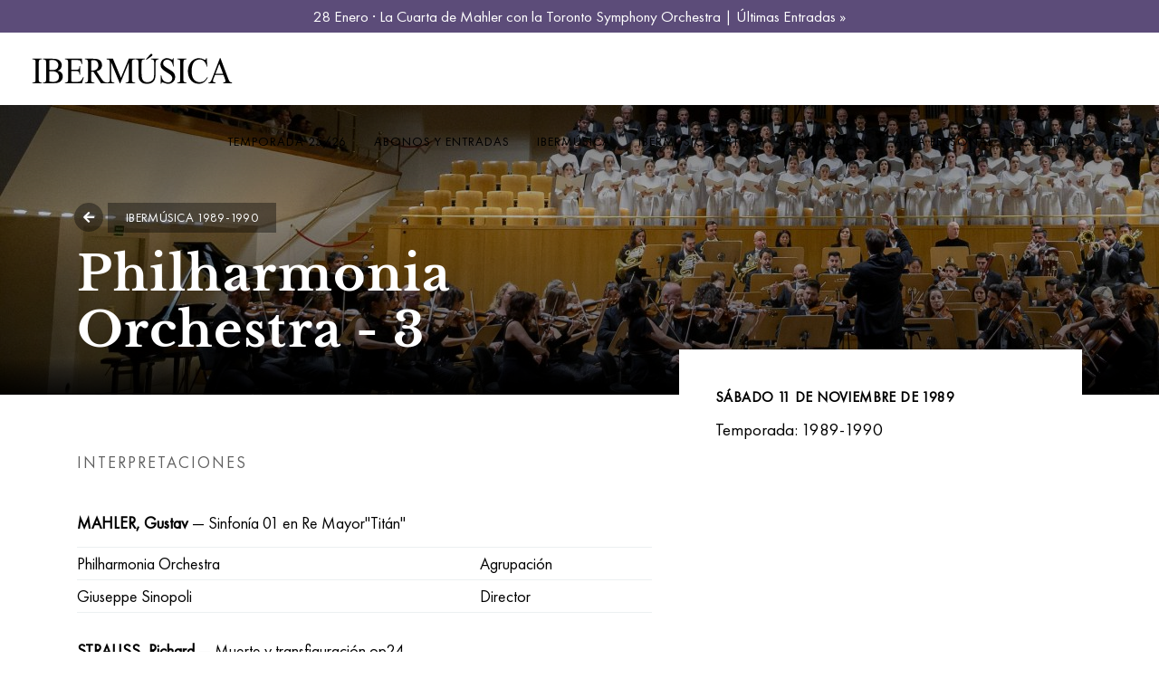

--- FILE ---
content_type: text/html; charset=UTF-8
request_url: https://www.ibermusica.es/es/historico/1014/philharmonia-orchestra-3
body_size: 6796
content:
<!DOCTYPE html>
<!--[if IE 9]>
<html class="ie ie9" lang="es">
<![endif]-->
<html lang="es">
    <head>
        <meta name="viewport" content="width=device-width, initial-scale=1" />
        <meta http-equiv="content-type" content="text/html; charset=utf-8" />
        <meta charset="utf-8">
        
        <meta http-equiv="X-UA-Compatible" content="IE=edge">
        <title>Philharmonia Orchestra - 3 | Ibermúsica</title><meta name="description" content="La mejor temporada de Música Clásica en Madrid. Conciertos en el Auditorio Nacional. Grandes intérpretes con Ibermúsica. Abonos a la venta."/><meta name="twitter:card" content="summary_large_image"/><meta name="twitter:image" content="https://www.ibermusica.es/image/get/600/-/c55a0a06df44e8a95ba97d37acd93d26-gif/iberm_24_25_imagen_animacion_1088x612px.gif"/><meta name="twitter:site" content="@ibermusica_es"/><meta name="twitter:title" content="Philharmonia Orchestra - 3"/><meta property="og:site_name" content="Ibermúsica"/><meta property="og:url" content="https://www.ibermusica.es/es/historico/1014/philharmonia-orchestra-3"/><meta property="og:type" content="article"/><meta property="og:title" content="Philharmonia Orchestra - 3"/><meta property="og:image" content="https://www.ibermusica.es/image/get/600/-/c55a0a06df44e8a95ba97d37acd93d26-gif/iberm_24_25_imagen_animacion_1088x612px.gif"/><meta property="article:published" content="1989-11-11"/>        <link rel="icon" type="image/png" href="https://www.ibermusica.es/assets/img/favicon.ico?_=1736869096">
        <link rel="stylesheet" type="text/css" media="all" href="https://www.ibermusica.es/assets/compressed/css_456e6a52a78300d485e4100bc97b98cb.css?_=1736869096" />
<link rel="alternate" hreflang="es" href="https://www.ibermusica.es/es/historico/1014/philharmonia-orchestra-3">
<link rel="alternate" hreflang="en" href="https://www.ibermusica.es/en/history/1014/philharmonia-orchestra-3">
        <link rel="canonical" href="https://www.ibermusica.es/es/historico/1014/philharmonia-orchestra-3"/>
        <link rel="shortcut icon" href="https://www.ibermusica.es/assets/img/favicon.ico?_=1736869096">
        
        <link rel="apple-touch-icon" sizes="57x57" href="https://www.ibermusica.es/assets/img/apple-icon-57x57.png?_=1736869096">
        <link rel="apple-touch-icon" sizes="60x60" href="https://www.ibermusica.es/assets/img/apple-icon-60x60.png?_=1736869096">
        <link rel="apple-touch-icon" sizes="72x72" href="https://www.ibermusica.es/assets/img/apple-icon-72x72.png?_=1736869096">
        <link rel="apple-touch-icon" sizes="76x76" href="https://www.ibermusica.es/assets/img/apple-icon-76x76.png?_=1736869096">
        <link rel="apple-touch-icon" sizes="114x114" href="https://www.ibermusica.es/assets/img/apple-icon-114x114.png?_=1736869096">
        <link rel="apple-touch-icon" sizes="120x120" href="https://www.ibermusica.es/assets/img/apple-icon-120x120.png?_=1736869096">
        <link rel="apple-touch-icon" sizes="144x144" href="https://www.ibermusica.es/assets/img/apple-icon-144x144.png?_=1736869096">
        <link rel="apple-touch-icon" sizes="152x152" href="https://www.ibermusica.es/assets/img/apple-icon-152x152.png?_=1736869096">
        <link rel="apple-touch-icon" sizes="180x180" href="https://www.ibermusica.es/assets/img/apple-icon-180x180.png?_=1736869096">
        <link rel="icon" type="image/png" sizes="192x192"  href="https://www.ibermusica.es/assets/img/android-icon-192x192.png?_=1736869096">
        <link rel="icon" type="image/png" sizes="32x32" href="https://www.ibermusica.es/assets/img/favicon-32x32.png?_=1736869096">
        <link rel="icon" type="image/png" sizes="96x96" href="https://www.ibermusica.es/assets/img/favicon-96x96.png?_=1736869096">
        <link rel="icon" type="image/png" sizes="16x16" href="https://www.ibermusica.es/assets/img/favicon-16x16.png?_=1736869096">
        <link rel="manifest" href="https://www.ibermusica.es/assets/img/manifest.json?_=1736869096">
        <meta name="msapplication-TileColor" content="#ffffff">
        <meta name="msapplication-TileImage" content="https://www.ibermusica.es/assets/img/ms-icon-144x144.png?_=1736869096">
        <meta name="theme-color" content="#ffffff">
        
        <!-- Google Tag Manager -->
<script>(function(w,d,s,l,i){w[l]=w[l]||[];w[l].push({'gtm.start':
new Date().getTime(),event:'gtm.js'});var f=d.getElementsByTagName(s)[0],
j=d.createElement(s),dl=l!='dataLayer'?'&l='+l:'';j.async=true;j.src=
'https://www.googletagmanager.com/gtm.js?id='+i+dl;f.parentNode.insertBefore(j,f);
})(window,document,'script','dataLayer','GTM-T8DW6F');</script>
<!-- End Google Tag Manager -->

<meta name="facebook-domain-verification" content="d2agbzqh326cjwt6yosb6fqts58m8c" />

<style type="text/css">


.bloque li, p, .bloque .table td, .bloque .table th {
font-size:19px;
line-height:26px;
}

#page-title > div > div.page-title > h1 {
font-size: 60px;
line-height: 52px; 
}

.concert-descripcion mt-3 { 
background-color: #f2f2f2;
padding: 10px 30px;
}

h5 strong {
font-family: "Libre Baskerville";
}


#slide-60 .slide-captions h1,
#slide-60 .slide-captions h3,
#slide-60 .strong {
color: #111111 !important;
text-shadow: 3px 2px 1px #fefefe ;
}

.bloque h2 {
line-height:42px;
}

.bloque .text-content h3, .bloque .text-content h2  {
margin: 2.5rem 0 1rem;
}

.bloque .text-content p {
margin: 1rem 0 1rem;
}

.bloque .text-content .embed-responsive {
margin: 2.2rem 0;
}

.post-item-wrap {
box-shadow: 0 2px 3px 0 rgba(102,102,100,0.30);
transition: box-shadow 200ms ease-out;
}

.post-item-wrap:hover {
box-shadow: 0 4px 9px rgba(102,102,100,0.30);
}

#concert-193 h2 {
font-size: 32px;
line-height: 32px;
}

#btn-compra-fixed {
background-color: #b4198f !important;
}

.btn:hover {
border-color: #000 !important;
}


/* puntuales */

#bloque-252 > div > div > div.col-lg-8 > h2,
#bloque-258 > div > div > div.col-lg-8 > h2 {
font-size: 65px;
line-height: 65px;
}

/* Ajustes temporada 25-26*/

.bloque.cta p,
.bloque.cta h2,
#bloque-0 > btn-simple-link {
color: #222 !important;
}


.bloque .btn.btn-simple-link {
color: #222 !important;
}

/* logos peu incrementats temp */

.logos-colaboraciones-f img {
max-width: 350px !important;}


</style>        
    </head>
    <body class="historico-iber historico-iber concert-card   alert-actived">
        
        <!-- Google Tag Manager (noscript) -->
<noscript><iframe src="https://www.googletagmanager.com/ns.html?id=GTM-T8DW6F"
height="0" width="0" style="display:none;visibility:hidden"></iframe></noscript>
<!-- End Google Tag Manager (noscript) -->        
        <div class="body-inner">
            
            
            <div id="alert-notice" style="background-color: #5c4c79">
                <div class="container text-center">
                    <p style="color: #ffffff"><a href="/es/concierto/283/toronto-symphony-orchestra" style="color:#fff;">28 Enero · La Cuarta de Mahler con la Toronto Symphony Orchestra | Últimas Entradas »</a></p>
                </div>
            </div>

                        
            <header id="header" data-transparent="false" data-fullwidth="true" class="">
                
                <div class="header-inner">
                    
                    <div class="container">
                        <!--Logo-->
                        <div id="logo">
                            <a href="https://www.ibermusica.es/" class="logo" data-src-dark="https://www.ibermusica.es/assets/img/logo.svg?_=1736869096">
                                <img src="https://www.ibermusica.es/assets/img/logo.svg?_=1736869096" alt="Ibermúsica">
                            </a>
                        </div>

                        <div id="mainMenu-trigger">
                            <button class="lines-button x"> <span class="lines"></span> </button>
                        </div>

                        <div id="mainMenu">
                            <div class="container">
                                <nav>
                                    <ul>
                                        
                                    <li class="dropdown url "><a href="https://www.ibermusica.es/es/programacion/20/0/1" class="">Temporada 25/26</a><ul class="dropdown-menu"><li class="url"><a href="https://www.ibermusica.es/es/programacion" target="_self">Todos los Conciertos</a></li><li class="url"><a href="https://www.ibermusica.es/es/programacion/20/1/0" target="_self">Serie Arriaga</a></li><li class="url"><a href="https://www.ibermusica.es/es/programacion/20/2/0" target="_self">Serie Barbieri</a></li><li class="url"><a href="https://www.ibermusica.es/es/programacion/20/7/0" target="_self">Ciclo km0</a></li><li class="url"><a href="https://www.ibermusica.es/es/concierto/302/martin-garcia-garcia" target="_self">Concierto Extraordinario</a></li></ul></li><li class="dropdown url "><a href="https://www.ibermusica.es/es/abonos" class="">Abonos y entradas</a><ul class="dropdown-menu"><li class="url"><a href="https://www.ibermusica.es/es/9/entradas" target="_self">Entradas</a></li><li class="url"><a href="https://www.ibermusica.es/es/10/abonos" target="_self">Abonos</a></li><li class="url"><a href="https://www.ibermusica.es/es/12/tarjeta-regalo" target="_self">Tarjeta regalo</a></li><li class="url"><a href="https://www.ibermusica.es/es/60/suscripcion-joven" target="_self">Suscripción Joven</a></li></ul></li><li class="dropdown page "><a href="https://www.ibermusica.es/es/21/sobre-ibermusica" class="">Ibermúsica</a><ul class="dropdown-menu"><li class="page"><a href="https://www.ibermusica.es/es/21/sobre-ibermusica" target="_self">Sobre Ibermúsica</a></li><li class="page"><a href="https://www.ibermusica.es/es/24/equipo" target="_self">Equipo</a></li><li class="page"><a href="https://www.ibermusica.es/es/23/patrocinios" target="_self">Patrocinios</a></li><li class="page"><a href="https://www.ibermusica.es/es/5/actualidad" target="_self">Actualidad</a></li><li class="page"><a href="https://www.ibermusica.es/es/historico" target="_self">Archivo histórico</a></li></ul></li><li class="url"><a href="http://www.ibermusica-artists.es/es" target="_blank">Ibermúsica Artists</a></li><li class="dropdown page "><a href="https://www.ibermusica.es/es/48/fundacion-ibermusica" class="">Fundación</a><ul class="dropdown-menu"><li class="page"><a href="https://www.ibermusica.es/es/48/fundacion-ibermusica" target="_self">Sobre la Fundación Ibermúsica</a></li><li class="page"><a href="https://www.ibermusica.es/es/50/actividades-fundacion-ibermusica" target="_self">Actividades de la fundación</a></li><li class="page"><a href="https://www.ibermusica.es/es/58/club-mecenazgo-fundacion-ibermusica" target="_self">Colabora</a></li></ul></li><li class="url"><a href="https://ibermusica.koobin.events/?action=PU_ident_unica&idioma=ES" target="_self">Area personal</a></li><li class="contact"><a href="https://www.ibermusica.es/es/contacto" target="_self">Contacto</a></li><li class="lang dropdown"><a href="#">ES</a><ul class="dropdown-menu"><li><a href="https://www.ibermusica.es/en/history/1014/philharmonia-orchestra-3">EN</a></li></ul></li>                                        
                                    </ul>
                                </nav>
                            </div>
                        </div>
                    </div>
                </div>
            </header>
            
            <div id="concert-1014"  class="concert" >
<div id="slider" class="inspiro-slider slider-fullscreen arrows-large"  style="background:linear-gradient(0deg, rgba(0,0,0,.8) 0%, rgba(0,0,0,.5) 10%, rgba(0,0,0,.3) 50%, rgba(0,0,0,.5) 90%, rgba(0,0,0,.8) 100%), url(https://www.ibermusica.es/image/get/1920/400/8736d89ee81a5973cfc3f4ed2e379c4f-jpg/0le_9857.jpg)"  data-height="400" data-height-xs="430"><!--arrows-creative dots-creative-->
    <!-- Slide 1 -->
    <div class="slide loaded-big">
        <div class="container">
            <div class="slide-captions text-light">
                <!-- Captions -->

                <div class="row">

                    <div class="col-lg-7 col-md-6">

                        <!--d-none d-md-block-->
                        <div class="header-tags ">
                            <a href="https://www.ibermusica.es/es/historico?p=0&any_in=0&any_out=0&compositor=0&obra=0&agrupacion=0&director=0&interprete=0" class="head-tag temporada-bg btn-back"><i class="fa fa-solid fa-arrow-left"></i></a>
                                                        <a href="javascript:void(0);" class="head-tag temporada-bg">
                                    Ibermúsica 1989-1990</a>
                                                    </div>

                        <h1 >Philharmonia Orchestra - 3</h1>

                    </div>

                </div>

                <!-- end: Captions -->
            </div>
            
            
        </div>

    </div>
    <!-- end: Slide 1 -->
</div>
    
<div id="concert-content">

    <div class="container">

        <div class="row">

            <div class="col-md-6 col-lg-5 order-md-2">


                <div class="concert-detall sobrepuesto">

                    <!--itemprop="startDate" content="2020-03-17T20:00:00"-->
                    <div class="date" >
                        <p>Sábado 11 de noviembre de 1989 </p>
                    </div>
                    <div class="concierto-aside-info">                        <p>Temporada: 1989-1990</p>
                        </div>                </div>
                
            </div> 


            <div class="col-md-6 col-lg-7 order-md-1 concert-descripcion">

                                <div class="concert-interpets">

                    <h3 class="title-interpretes">Interpretaciones</h3>

                    <div class="table-responsive">
                        <table class="table">
                            <tbody>
                                                                <tr class="tr-title-obra">
                                    <td colspan="2" title="MAHLER, Gustav &mdash; Sinfonía 01 en Re Mayor"Titán""><b>MAHLER, Gustav</b> &mdash; Sinfonía 01 en Re Mayor"Titán"</td>
                                </tr>
                                                                            <tr>
                                            <td width="70%" title="Philharmonia Orchestra">Philharmonia Orchestra</td>
                                            <td width="30%" >Agrupación</td>
                                        </tr> 
                                                                            <tr>
                                        <td width="70%" title="Giuseppe Sinopoli">Giuseppe Sinopoli</td>
                                        <td width="30%">Director</td>
                                    </tr>
                                                                                                    <tr class="tr-title-obra">
                                    <td colspan="2" title="STRAUSS, Richard &mdash; Muerte y transfiguración op24"><b>STRAUSS, Richard</b> &mdash; Muerte y transfiguración op24</td>
                                </tr>
                                                                            <tr>
                                            <td width="70%" title="Philharmonia Orchestra">Philharmonia Orchestra</td>
                                            <td width="30%" >Agrupación</td>
                                        </tr> 
                                                                            <tr>
                                        <td width="70%" title="Giuseppe Sinopoli">Giuseppe Sinopoli</td>
                                        <td width="30%">Director</td>
                                    </tr>
                                                                                                </tbody>
                        </table>

                    </div>

                </div>
                
            </div>
        </div>
    </div>





</div>



    <div class="bloque bloque-footer patrocinadores foo-patrocinadores foo-patrocinadores-principales">

        <div class="container">
            <h2>Patrocinador principal:</h2>
        </div>

        <div class="container-fluid">

            <div class="carousel dots-grey" data-items="7" data-margin="100" data-dots="false" data-arrows="false">
                                <div>
                    <a rel='nofollow' target='_blank' href='https://www.fundacionmutua.es/'>                    <img alt="Fundación Mutua Madrileña" src="https://www.ibermusica.es/image/get/-/-/827396dd29214c10947bfa767846d87e-jpg/logo_vector_fundacion_mutua_madrilena.jpg">
                    </a>                </div>
                            </div>

        </div>

    </div>
    <div class="bloque bloque-footer patrocinadores foo-patrocinadores">
 
        <div class="container">
            <h2>Con la colaboración de:</h2>
        </div>

        <div class="container-fluid">

            <div class="carousel dots-grey" data-items="7" data-margin="100" data-dots="false" data-arrows="false">
                                <div>
                    <a rel='nofollow' target='_blank' href='https://www.idealista.com'>                    <img alt="Idealista" src="https://www.ibermusica.es/image/get/-/-/cdd7cf6655e88a2c735a0f891a261e6e-png/idealista.png">
                    </a>                </div>
                                <div>
                    <a rel='nofollow' target='_blank' href='http://www.elpais.com'>                    <img alt="El País" src="https://www.ibermusica.es/image/get/-/-/0aa0be78fc18030ae96d95197cf511cf-jpg/elpais.jpg">
                    </a>                </div>
                                <div>
                                        <img alt="" src="https://www.ibermusica.es/image/get/-/-/b53e68747b0dd9fd299181d6c885f298-jpg/130_ondacero.jpg">
                                    </div>
                                <div>
                                        <img alt="" src="https://www.ibermusica.es/image/get/-/-/a66027e57095f1c3ec22328c9443320f-jpg/trito.jpg">
                                    </div>
                            </div>

        </div>

    </div>
<div id="bloque-0" class="bloque cta has-text pb-0 pt-0">
    <section class="" data-parallax-image='https://www.ibermusica.es/image/get/-/-/3d171579b456ed8a4605ab7d74c43da6-jpg/fondo_web_temporada_web_optimized.jpg' data-image-sm='https://www.ibermusica.es/image/get/991/-/3d171579b456ed8a4605ab7d74c43da6-jpg/fondo_web_temporada_web_optimized.jpg'>
        <div class="container">
            <div class="row">
                <div class="col-md-7">

                    <h2>Abónate<br /> a Ibermúsica 25/26</h2>                    <div><p><span>Ventajas y descuentos exclusivos para abonados.<br /></span><span>Las mejores butacas. Pago fraccionado. Cancelaci&oacute;n gratuita.</span></p></div>
                                        <div class="">
                        <a href="https://www.ibermusica.es/es/abonos" target="_self" class="btn btn-simple-link"><span>Abonos a la Venta</span><i class="fa fa-arrow-right"></i></a>
                    </div>
                    
                </div>
            </div>
        </div>
    </section>
</div><div id="bloque-0" class="bloque newsletter rrss bg-grey ">

    <div class="container">

        <div class="row">

            <div class="col-lg-8 col-md-6">

                <iframe data-w-type="embedded" frameborder="0" scrolling="no" marginheight="0" marginwidth="0" src="https://xkpti.mjt.lu/wgt/xkpti/z5m/form?c=e3348b55" width="100%"></iframe>                
            </div>
            <div class="col-lg-4 col-md-6">

                <div class="row second-row">

                    <!--<div class="col-sm-6 offset-sm-3 col-8 offset-2">-->
                    <div class="col-6">

                        <div class="call-us-abonament text-center">
                            
                                                        <div class="phone"><a href="tel:+34914260397"><i class="icon-phone1"></i>&nbsp;+34 91 426 03 97</a></div>
                                                                
                            Teléfono de atención al cliente.<br>Lun. a jue. de 10h a 14h - 15h a 17h<br> 
Vier. de 10h a 14h                            
                        </div>
                    </div>

                    <div class="col-6 xxss-container text-center">

                        <h3>Síguenos</h3>

                        <div class="align-center">
                            
                                                        <a class="btn " target="_blank" rel="nofollow" href="https://www.instagram.com/ibermusica"  >
                                <i class="fab fa-instagram"></i>
                            </a>
                                                        <a class="btn b" target="_blank" rel="nofollow" href="https://www.facebook.com/ibermusica">
                                <i class="fab fa-facebook-f"></i>
                            </a>
                                                        <a class="btn " target="_blank" rel="nofollow" href="https://twitter.com/ibermusica_es" >
                                <svg xmlns="http://www.w3.org/2000/svg" viewBox="0 0 512 512"><!--!Font Awesome Free 6.7.2 by @fontawesome - https://fontawesome.com License - https://fontawesome.com/license/free Copyright 2025 Fonticons, Inc.--><path fill="#ffffff" d="M389.2 48h70.6L305.6 224.2 487 464H345L233.7 318.6 106.5 464H35.8L200.7 275.5 26.8 48H172.4L272.9 180.9 389.2 48zM364.4 421.8h39.1L151.1 88h-42L364.4 421.8z"/></svg>
                            </a>
                                                        <a class="btn " target="_blank" rel="nofollow" href="https://www.youtube.com/user/Ibermusica" >
                                <i class="fab fa-youtube"></i>
                            </a>
                            
                        </div>

                    </div>

                </div>

            </div>
        </div>

    </div>

</div>
            <footer id="footer">
                <div class="footer-content">
                    <div class="container">

                        <div class="row menu-items">
                            <div class="col-lg-12">

                                <div class="row">
                                    
                                                                        
                                    <div class="col-lg-3 col-sm-6">
                                        <div class="widget">
                                                                                        <h4 class="widget-title">INFORMACIÓN</h4>
                                                                                        
                                            <ul class="list">     
                                                                                                <li><a target="" href="https://ibermusica.koobin.events/?action=PU_ident_unica&idioma=ES">Area personal</a></li>
                                                                                                <li><a target="" href="https://www.ibermusica.es/es/10/abonos">Abonos</a></li>
                                                                                                <li><a target="" href="https://www.ibermusica.es/es/9/entradas">Venta de entradas</a></li>
                                                                                                <li><a target="" href="https://www.ibermusica.es/es/programacion/19/1/0">Serie Arriaga 24/25</a></li>
                                                                                                <li><a target="" href="https://www.ibermusica.es/es/programacion/19/2/0">Serie Barbieri 24/25</a></li>
                                                                                                <li><a target="" href="https://www.ibermusica.es/es/3/preguntas-frecuentes">Preguntas frecuentes</a></li>
                                                                                            </ul>
                                        </div>  
                                    </div>
                                    
                                                                        
                                    <div class="col-lg-3 col-sm-6">
                                        <div class="widget">
                                                                                        <h4 class="widget-title">CONCIERTOS</h4>
                                                                                        
                                            <ul class="list">     
                                                                                                <li><a target="" href="https://www.ibermusica.es/es/programacion">Conciertos Música Clásica Madrid</a></li>
                                                                                                <li><a target="" href="https://www.ibermusica.es/es/22/conciertos-auditorio-nacional-madrid">Conciertos en el Auditorio Nacional</a></li>
                                                                                                <li><a target="" href="https://www.ibermusica.es/es/33/conciertos-piano-madrid">Conciertos de Piano</a></li>
                                                                                                <li><a target="" href="https://www.ibermusica.es/es/36/conciertos-violin-madrid">Conciertos para Violín</a></li>
                                                                                                <li><a target="" href="https://www.ibermusica.es/es/41/conciertos-violonchelo-madrid">Conciertos para Violonchelo</a></li>
                                                                                                <li><a target="" href="https://www.ibermusica.es/es/37/temporadas-anteriores">Temporadas anteriores</a></li>
                                                                                                <li><a target="" href="https://www.ibermusica.es/es/historico">Archivo histórico Ibermúsica</a></li>
                                                                                            </ul>
                                        </div>  
                                    </div>
                                    
                                                                        
                                    <div class="col-lg-3 col-sm-6">
                                        <div class="widget">
                                                                                        <h4 class="widget-title">SOBRE IBERMÚSICA</h4>
                                                                                        
                                            <ul class="list">     
                                                                                                <li><a target="" href="https://www.ibermusica.es/es/21/sobre-ibermusica">Sobre Ibermúsica</a></li>
                                                                                                <li><a target="" href="https://www.ibermusica.es/es/24/equipo">Equipo</a></li>
                                                                                                <li><a target="" href="https://www.ibermusica.es/es/23/patrocinios">Patrocinios y mecenazgo</a></li>
                                                                                                <li><a target="" href="https://www.ibermusica.es/es/48/fundacion-ibermusica">Fundación Ibermúsica</a></li>
                                                                                                <li><a target="" href="https://www.ibermusica.es/es/38/prensa">Prensa</a></li>
                                                                                                <li><a target="" href="https://www.ibermusica.es/es/contacto">Contacto</a></li>
                                                                                            </ul>
                                        </div>  
                                    </div>
                                    
                                    
                                    <div class="col-lg-3 col-sm-6">
                                        <img id="logo-footer" class="img-fluid col-12 p-0" src="https://www.ibermusica.es/assets/img/IBERM 24-25 bolsa-F.svg?_=1736869096">
                                    </div>

                                    <div class="col-lg-12 logos-colaboraciones-f mt-4">
                                        <img class="img-fluid" src="https://www.ibermusica.es/assets/img/Logo_FundedbytheEU.png?_=1736869096" alt="Financiado por la Unión Europea"  title="Financiado por la Unión Europea"/>
                                        <img class="img-fluid" src="https://www.ibermusica.es/assets/img/INAEM-02-MONOCROMATICO-BLANCO.png?_=1736869096" alt="Instituto nacional de las artes escénicas y de la música"  title="Instituto nacional de las artes escénicas y de la música"/>
                                        <img class="img-fluid" src="https://www.ibermusica.es/assets/img/Logo PRTR dos_BLANCO2.png?_=1736869096" alt="Plan de Recuperación, Transformación y Resiliencia"  title="Plan de Recuperación, Transformación y Resiliencia"/>
                                    </div>
                                </div>
                            </div>


                        </div>
                    </div>
                </div>
                <div class="copyright-content">
                    <div class="container">
                        
                        <div class="pages d-block d-sm-none">
                            
                            <a href="https://www.ibermusica.es/es/62/aviso-legal">Aviso legal</a> | <a href="https://www.ibermusica.es/es/18/politica-de-privacidad">Política de privacidad</a> | <a href="https://www.ibermusica.es/es/16/politica-de-cookies">Política de cookies</a>                            
                        </div>
                        
                        <div class="copyright-text">Copyright © 2016-2026 Aijonmusic, S.A. Todos los derechos reservados                            <!--Copyright  &copy;  2020 Tritó S.L. Tots els drets reservats-->
                            <br/><a href="https://www.projectesainternet.com/es" target="_blank">Diseño web + márqueting digital por Projectes a Internet</a>                            <!--<a href="https://www.projectesainternet.com" target="_blank"> Disseny i màrqueting web per Projectes a Internet</a>-->
                        </div>
                        <div class="pages d-none d-sm-block">
                            <a href="https://www.ibermusica.es/es/62/aviso-legal">Aviso legal</a> | <a href="https://www.ibermusica.es/es/18/politica-de-privacidad">Política de privacidad</a> | <a href="https://www.ibermusica.es/es/16/politica-de-cookies">Política de cookies</a>                        </div>
                    </div>
                </div>
            </footer>
            <!-- end: Footer -->
        </div>
        <!-- end: Body Inner -->
        
        

        <!-- Scroll top -->
        <a id="scrollTop"><i class="icon-chevron-up1"></i><i class="icon-chevron-up1"></i></a><!--Plugins-->
        
        <script type="text/javascript" src="https://app.mailjet.com/pas-nc-embedded-v1.js"></script>
<script type="text/javascript" src="https://www.ibermusica.es/assets/compressed/js_95ed75e178b97c3cd10fbbe941bbd185.js?_=1736869096"></script>
        
                
    </body>
</html>


--- FILE ---
content_type: text/css
request_url: https://www.ibermusica.es/assets/compressed/css_456e6a52a78300d485e4100bc97b98cb.css?_=1736869096
body_size: 101404
content:
@import "https://fonts.googleapis.com/css?family=Open+Sans:300,400,800,700,600";@import "https://fonts.googleapis.com/css?family=Poppins:100,200,400,500,600,700,800";@import "https://fonts.googleapis.com/css?family=Nunito:300,400,600,700,800";@media (min-width:1px)
@font-face{font-family:'Futura PT Cond Book';src:url('../fonts/FuturaPTCond-Book.woff2') format('woff2'),url('../fonts/FuturaPTCond-Book.woff') format('woff');font-weight:400;font-style:normal;font-display:swap}@font-face{font-family:'Futura PT';src:url('../fonts/FuturaPT-HeavyObl.woff2') format('woff2'),url('../fonts/FuturaPT-HeavyObl.woff') format('woff');font-weight:900;font-style:italic;font-display:swap}@font-face{font-family:'Futura PT';src:url('../fonts/FuturaPT-Heavy.woff2') format('woff2'),url('../fonts/FuturaPT-Heavy.woff') format('woff');font-weight:900;font-style:normal;font-display:swap}@font-face{font-family:'Futura PT Cond';src:url('../fonts/FuturaPTCond-Bold.woff2') format('woff2'),url('../fonts/FuturaPTCond-Bold.woff') format('woff');font-weight:700;font-style:normal;font-display:swap}@font-face{font-family:'Futura PT';src:url('../fonts/FuturaPT-Bold.woff2') format('woff2'),url('../fonts/FuturaPT-Bold.woff') format('woff');font-weight:700;font-style:normal;font-display:swap}@font-face{font-family:'Futura PT Book';src:url('../fonts/FuturaPT-Book.woff2') format('woff2'),url('../fonts/FuturaPT-Book.woff') format('woff');font-weight:400;font-style:normal;font-display:swap}@font-face{font-family:'Futura PT';src:url('../fonts/FuturaPT-Medium.woff2') format('woff2'),url('../fonts/FuturaPT-Medium.woff') format('woff');font-weight:500;font-style:normal;font-display:swap}@font-face{font-family:'Futura PT Medium';src:url('../fonts/FuturaPT-Medium.woff2') format('woff2'),url('../fonts/FuturaPT-Medium.woff') format('woff');font-weight:500;font-style:normal;font-display:swap}@font-face{font-family:'Futura PT Extra';src:url('../fonts/FuturaPT-ExtraBold.woff2') format('woff2'),url('../fonts/FuturaPT-ExtraBold.woff') format('woff');font-weight:800;font-style:normal;font-display:swap}@font-face{font-family:'Futura PT Cond';src:url('../fonts/FuturaPTCond-MediumObl.woff2') format('woff2'),url('../fonts/FuturaPTCond-MediumObl.woff') format('woff');font-weight:500;font-style:italic;font-display:swap}@font-face{font-family:'Futura PT Demi';src:url('../fonts/FuturaPT-DemiObl.woff2') format('woff2'),url('../fonts/FuturaPT-DemiObl.woff') format('woff');font-weight:600;font-style:italic;font-display:swap}@font-face{font-family:'Futura PT Cond Book';src:url('../fonts/FuturaPTCond-BookObl.woff2') format('woff2'),url('../fonts/FuturaPTCond-BookObl.woff') format('woff');font-weight:400;font-style:italic;font-display:swap}@font-face{font-family:'Futura PT Cond';src:url('../fonts/FuturaPTCond-BoldObl.woff2') format('woff2'),url('../fonts/FuturaPTCond-BoldObl.woff') format('woff');font-weight:700;font-style:italic;font-display:swap}@font-face{font-family:'Futura PT';src:url('../fonts/FuturaPT-Light.woff2') format('woff2'),url('../fonts/FuturaPT-Light.woff') format('woff');font-weight:300;font-style:normal;font-display:swap}@font-face{font-family:'Futura PT Light';src:url('../fonts/FuturaPT-Light.woff2') format('woff2'),url('../fonts/FuturaPT-Light.woff') format('woff');font-weight:300;font-style:normal;font-display:swap}@font-face{font-family:'Futura PT Cond Extra';src:url('../fonts/FuturaPTCond-ExtraBold.woff2') format('woff2'),url('../fonts/FuturaPTCond-ExtraBold.woff') format('woff');font-weight:800;font-style:normal;font-display:swap}@font-face{font-family:'Futura PT';src:url('../fonts/FuturaPT-BoldObl.woff2') format('woff2'),url('../fonts/FuturaPT-BoldObl.woff') format('woff');font-weight:700;font-style:italic;font-display:swap}@font-face{font-family:'Futura PT Book';src:url('../fonts/FuturaPT-BookObl.woff2') format('woff2'),url('../fonts/FuturaPT-BookObl.woff') format('woff');font-weight:400;font-style:italic;font-display:swap}@font-face{font-family:'Futura PT Cond';src:url('../fonts/FuturaPTCond-Medium.woff2') format('woff2'),url('../fonts/FuturaPTCond-Medium.woff') format('woff');font-weight:500;font-style:normal;font-display:swap}@font-face{font-family:'Futura PT';src:url('../fonts/FuturaPT-LightObl.woff2') format('woff2'),url('../fonts/FuturaPT-LightObl.woff') format('woff');font-weight:300;font-style:italic;font-display:swap}@font-face{font-family:'Futura PT Demi';src:url('../fonts/FuturaPT-Demi.woff2') format('woff2'),url('../fonts/FuturaPT-Demi.woff') format('woff');font-weight:600;font-style:normal;font-display:swap}@font-face{font-family:'Futura PT Cond Extra';src:url('../fonts/FuturaPTCond-ExtraBoldObl.woff2') format('woff2'),url('../fonts/FuturaPTCond-ExtraBoldObl.woff') format('woff');font-weight:800;font-style:italic;font-display:swap}@font-face{font-family:'Futura PT Extra';src:url('../fonts/FuturaPT-ExtraBoldObl.woff2') format('woff2'),url('../fonts/FuturaPT-ExtraBoldObl.woff') format('woff');font-weight:800;font-style:italic;font-display:swap}@font-face{font-family:'Futura PT';src:url('../fonts/FuturaPT-MediumObl.woff2') format('woff2'),url('../fonts/FuturaPT-MediumObl.woff') format('woff');font-weight:500;font-style:italic;font-display:swap}@font-face{font-family:'Libre Baskerville';src:url('../fonts/LibreBaskerville-Bold.woff2') format('woff2'),url('../fonts/LibreBaskerville-Bold.woff') format('woff');font-weight:700;font-style:normal;font-display:swap}@font-face{font-family:'Libre Baskerville';src:url('../fonts/LibreBaskerville-Regular.woff2') format('woff2'),url('../fonts/LibreBaskerville-Regular.woff') format('woff');font-weight:400;font-style:normal;font-display:swap}@font-face{font-family:'Libre Baskerville';src:url('../fonts/LibreBaskerville-Italic.woff2') format('woff2'),url('../fonts/LibreBaskerville-Italic.woff') format('woff');font-weight:400;font-style:italic;font-display:swap}@charset "UTF-8";
/*!
 * Bootstrap v4.0.0 (https://getbootstrap.com)
 * Copyright 2011-2018 The Bootstrap Authors
 * Copyright 2011-2018 Twitter, Inc.
 * Licensed under MIT (https://github.com/twbs/bootstrap/blob/master/LICENSE)
 */
:root{--blue:#000;--indigo:#6610f2;--purple:#6f42c1;--pink:#e83e8c;--red:#dc3545;--orange:#fd7e14;--yellow:#ffc107;--green:#28a745;--teal:#20c997;--cyan:#17a2b8;--white:#fff;--gray:#6c757d;--gray-dark:#343a40;--primary:#000;--secondary:#6c757d;--success:#28a745;--info:#17a2b8;--warning:#ffc107;--danger:#dc3545;--light:#f8f9fa;--dark:#343a40;--breakpoint-xs:0;--breakpoint-sm:576px;--breakpoint-md:768px;--breakpoint-lg:992px;--breakpoint-xl:1200px;--font-family-sans-serif:-apple-system,BlinkMacSystemFont,"Segoe UI",Roboto,"Helvetica Neue",Arial,sans-serif,"Apple Color Emoji","Segoe UI Emoji","Segoe UI Symbol";--font-family-monospace:SFMono-Regular,Menlo,Monaco,Consolas,"Liberation Mono","Courier New",monospace}*,:after,:before{box-sizing:border-box}html{font-family:sans-serif;line-height:1.15;-webkit-text-size-adjust:100%;-ms-text-size-adjust:100%;-ms-overflow-style:scrollbar;-webkit-tap-highlight-color:transparent}@-ms-viewport{width:device-width}article,aside,dialog,figcaption,figure,footer,header,hgroup,main,nav,section{display:block}body{margin:0;font-family:-apple-system,BlinkMacSystemFont,"Segoe UI",Roboto,"Helvetica Neue",Arial,sans-serif,"Apple Color Emoji","Segoe UI Emoji","Segoe UI Symbol";font-size:1rem;font-weight:400;line-height:1.5;color:#212529;text-align:left;background-color:#fff}[tabindex="-1"]:focus{outline:0!important}hr{box-sizing:content-box;height:0;overflow:visible}h1,h2,h3,h4,h5,h6{margin-top:0;margin-bottom:.5rem}p{margin-top:0;margin-bottom:1rem}abbr[data-original-title],abbr[title]{text-decoration:underline;-webkit-text-decoration:underline dotted;text-decoration:underline dotted;cursor:help;border-bottom:0}address{margin-bottom:1rem;font-style:normal;line-height:inherit}dl,ol,ul{margin-top:0;margin-bottom:1rem}ol ol,ol ul,ul ol,ul ul{margin-bottom:0}dt{font-weight:700}dd{margin-bottom:.5rem;margin-left:0}blockquote{margin:0 0 1rem}dfn{font-style:italic}b,strong{font-weight:bolder}small{font-size:80%}sub,sup{position:relative;font-size:75%;line-height:0;vertical-align:baseline}sub{bottom:-.25em}sup{top:-.5em}a{color:#000;text-decoration:none;background-color:transparent;-webkit-text-decoration-skip:objects}a:hover{color:#0056b3;text-decoration:underline}a:not([href]):not([tabindex]){color:inherit;text-decoration:none}a:not([href]):not([tabindex]):focus,a:not([href]):not([tabindex]):hover{color:inherit;text-decoration:none}a:not([href]):not([tabindex]):focus{outline:0}code,kbd,pre,samp{font-family:monospace,monospace;font-size:1em}pre{margin-top:0;margin-bottom:1rem;overflow:auto;-ms-overflow-style:scrollbar}figure{margin:0 0 1rem}img{vertical-align:middle;border-style:none}svg:not(:root){overflow:hidden}table{border-collapse:collapse}caption{padding-top:.75rem;padding-bottom:.75rem;color:#6c757d;text-align:left;caption-side:bottom}th{text-align:inherit}label{display:inline-block;margin-bottom:.5rem}button{border-radius:0}button:focus{outline:1px dotted;outline:5px auto -webkit-focus-ring-color}button,input,optgroup,select,textarea{margin:0;font-family:inherit;font-size:inherit;line-height:inherit}button,input{overflow:visible}button,select{text-transform:none}[type=reset],[type=submit],button,html [type=button]{-webkit-appearance:button}[type=button]::-moz-focus-inner,[type=reset]::-moz-focus-inner,[type=submit]::-moz-focus-inner,button::-moz-focus-inner{padding:0;border-style:none}input[type=checkbox],input[type=radio]{box-sizing:border-box;padding:0}input[type=date],input[type=datetime-local],input[type=month],input[type=time]{-webkit-appearance:listbox}textarea{overflow:auto;resize:vertical}fieldset{min-width:0;padding:0;margin:0;border:0}legend{display:block;width:100%;max-width:100%;padding:0;margin-bottom:.5rem;font-size:1.5rem;line-height:inherit;color:inherit;white-space:normal}progress{vertical-align:baseline}[type=number]::-webkit-inner-spin-button,[type=number]::-webkit-outer-spin-button{height:auto}[type=search]{outline-offset:-2px;-webkit-appearance:none}[type=search]::-webkit-search-cancel-button,[type=search]::-webkit-search-decoration{-webkit-appearance:none}::-webkit-file-upload-button{font:inherit;-webkit-appearance:button}output{display:inline-block}summary{display:list-item;cursor:pointer}template{display:none}[hidden]{display:none!important}.h1,.h2,.h3,.h4,.h5,.h6,h1,h2,h3,h4,h5,h6{margin-bottom:.5rem;font-family:inherit;font-weight:500;line-height:1.2;color:inherit}.h1,h1{font-size:2.5rem}.h2,h2{font-size:2rem}.h3,h3{font-size:1.75rem}.h4,h4{font-size:1.5rem}.h5,h5{font-size:1.25rem}.h6,h6{font-size:1rem}.lead{font-size:1.25rem;font-weight:300}.display-1{font-size:6rem;font-weight:300;line-height:1.2}.display-2{font-size:5.5rem;font-weight:300;line-height:1.2}.display-3{font-size:4.5rem;font-weight:300;line-height:1.2}.display-4{font-size:3.5rem;font-weight:300;line-height:1.2}hr{margin-top:1rem;margin-bottom:1rem;border:0;border-top:1px solid rgba(0,0,0,.1)}.small,small{font-size:80%;font-weight:400}.mark,mark{padding:.2em;background-color:#fcf8e3}.list-unstyled{padding-left:0;list-style:none}.list-inline{padding-left:0;list-style:none}.list-inline-item{display:inline-block}.list-inline-item:not(:last-child){margin-right:.5rem}.initialism{font-size:90%;text-transform:uppercase}.blockquote{margin-bottom:1rem;font-size:1.25rem}.blockquote-footer{display:block;font-size:80%;color:#6c757d}.blockquote-footer:before{content:"\2014 \00A0"}.img-fluid{max-width:100%;height:auto}.img-thumbnail{padding:.25rem;background-color:#fff;border:1px solid #dee2e6;border-radius:.25rem;max-width:100%;height:auto}.figure{display:inline-block}.figure-img{margin-bottom:.5rem;line-height:1}.figure-caption{font-size:90%;color:#6c757d}code,kbd,pre,samp{font-family:SFMono-Regular,Menlo,Monaco,Consolas,"Liberation Mono","Courier New",monospace}code{font-size:87.5%;color:#e83e8c;word-break:break-word}a>code{color:inherit}kbd{padding:.2rem .4rem;font-size:87.5%;color:#fff;background-color:#212529;border-radius:.2rem}kbd kbd{padding:0;font-size:100%;font-weight:700}pre{display:block;font-size:87.5%;color:#212529}pre code{font-size:inherit;color:inherit;word-break:normal}.pre-scrollable{max-height:340px;overflow-y:scroll}.container{width:100%;padding-right:15px;padding-left:15px;margin-right:auto;margin-left:auto}@media (min-width:576px){.container{max-width:540px}}@media (min-width:768px){.container{max-width:720px}}@media (min-width:992px){.container{max-width:960px}}@media (min-width:1200px){.container{max-width:1140px}}.container-fluid{width:100%;padding-right:15px;padding-left:15px;margin-right:auto;margin-left:auto}.row{display:-webkit-box;display:-ms-flexbox;display:flex;-ms-flex-wrap:wrap;flex-wrap:wrap;margin-right:-15px;margin-left:-15px}.no-gutters{margin-right:0;margin-left:0}.no-gutters>.col,.no-gutters>[class*=col-]{padding-right:0;padding-left:0}.col,.col-1,.col-10,.col-11,.col-12,.col-2,.col-3,.col-4,.col-5,.col-6,.col-7,.col-8,.col-9,.col-auto,.col-lg,.col-lg-1,.col-lg-10,.col-lg-11,.col-lg-12,.col-lg-2,.col-lg-3,.col-lg-4,.col-lg-5,.col-lg-6,.col-lg-7,.col-lg-8,.col-lg-9,.col-lg-auto,.col-md,.col-md-1,.col-md-10,.col-md-11,.col-md-12,.col-md-2,.col-md-3,.col-md-4,.col-md-5,.col-md-6,.col-md-7,.col-md-8,.col-md-9,.col-md-auto,.col-sm,.col-sm-1,.col-sm-10,.col-sm-11,.col-sm-12,.col-sm-2,.col-sm-3,.col-sm-4,.col-sm-5,.col-sm-6,.col-sm-7,.col-sm-8,.col-sm-9,.col-sm-auto,.col-xl,.col-xl-1,.col-xl-10,.col-xl-11,.col-xl-12,.col-xl-2,.col-xl-3,.col-xl-4,.col-xl-5,.col-xl-6,.col-xl-7,.col-xl-8,.col-xl-9,.col-xl-auto{position:relative;width:100%;min-height:1px;padding-right:15px;padding-left:15px}.col{-ms-flex-preferred-size:0;flex-basis:0;-webkit-box-flex:1;-ms-flex-positive:1;flex-grow:1;max-width:100%}.col-auto{-webkit-box-flex:0;-ms-flex:0 0 auto;flex:0 0 auto;width:auto;max-width:none}.col-1{-webkit-box-flex:0;-ms-flex:0 0 8.333333%;flex:0 0 8.333333%;max-width:8.333333%}.col-2{-webkit-box-flex:0;-ms-flex:0 0 16.666667%;flex:0 0 16.666667%;max-width:16.666667%}.col-3{-webkit-box-flex:0;-ms-flex:0 0 25%;flex:0 0 25%;max-width:25%}.col-4{-webkit-box-flex:0;-ms-flex:0 0 33.333333%;flex:0 0 33.333333%;max-width:33.333333%}.col-5{-webkit-box-flex:0;-ms-flex:0 0 41.666667%;flex:0 0 41.666667%;max-width:41.666667%}.col-6{-webkit-box-flex:0;-ms-flex:0 0 50%;flex:0 0 50%;max-width:50%}.col-7{-webkit-box-flex:0;-ms-flex:0 0 58.333333%;flex:0 0 58.333333%;max-width:58.333333%}.col-8{-webkit-box-flex:0;-ms-flex:0 0 66.666667%;flex:0 0 66.666667%;max-width:66.666667%}.col-9{-webkit-box-flex:0;-ms-flex:0 0 75%;flex:0 0 75%;max-width:75%}.col-10{-webkit-box-flex:0;-ms-flex:0 0 83.333333%;flex:0 0 83.333333%;max-width:83.333333%}.col-11{-webkit-box-flex:0;-ms-flex:0 0 91.666667%;flex:0 0 91.666667%;max-width:91.666667%}.col-12{-webkit-box-flex:0;-ms-flex:0 0 100%;flex:0 0 100%;max-width:100%}.order-first{-webkit-box-ordinal-group:0;-ms-flex-order:-1;order:-1}.order-last{-webkit-box-ordinal-group:14;-ms-flex-order:13;order:13}.order-0{-webkit-box-ordinal-group:1;-ms-flex-order:0;order:0}.order-1{-webkit-box-ordinal-group:2;-ms-flex-order:1;order:1}.order-2{-webkit-box-ordinal-group:3;-ms-flex-order:2;order:2}.order-3{-webkit-box-ordinal-group:4;-ms-flex-order:3;order:3}.order-4{-webkit-box-ordinal-group:5;-ms-flex-order:4;order:4}.order-5{-webkit-box-ordinal-group:6;-ms-flex-order:5;order:5}.order-6{-webkit-box-ordinal-group:7;-ms-flex-order:6;order:6}.order-7{-webkit-box-ordinal-group:8;-ms-flex-order:7;order:7}.order-8{-webkit-box-ordinal-group:9;-ms-flex-order:8;order:8}.order-9{-webkit-box-ordinal-group:10;-ms-flex-order:9;order:9}.order-10{-webkit-box-ordinal-group:11;-ms-flex-order:10;order:10}.order-11{-webkit-box-ordinal-group:12;-ms-flex-order:11;order:11}.order-12{-webkit-box-ordinal-group:13;-ms-flex-order:12;order:12}.offset-1{margin-left:8.333333%}.offset-2{margin-left:16.666667%}.offset-3{margin-left:25%}.offset-4{margin-left:33.333333%}.offset-5{margin-left:41.666667%}.offset-6{margin-left:50%}.offset-7{margin-left:58.333333%}.offset-8{margin-left:66.666667%}.offset-9{margin-left:75%}.offset-10{margin-left:83.333333%}.offset-11{margin-left:91.666667%}@media (min-width:576px){.col-sm{-ms-flex-preferred-size:0;flex-basis:0;-webkit-box-flex:1;-ms-flex-positive:1;flex-grow:1;max-width:100%}.col-sm-auto{-webkit-box-flex:0;-ms-flex:0 0 auto;flex:0 0 auto;width:auto;max-width:none}.col-sm-1{-webkit-box-flex:0;-ms-flex:0 0 8.333333%;flex:0 0 8.333333%;max-width:8.333333%}.col-sm-2{-webkit-box-flex:0;-ms-flex:0 0 16.666667%;flex:0 0 16.666667%;max-width:16.666667%}.col-sm-3{-webkit-box-flex:0;-ms-flex:0 0 25%;flex:0 0 25%;max-width:25%}.col-sm-4{-webkit-box-flex:0;-ms-flex:0 0 33.333333%;flex:0 0 33.333333%;max-width:33.333333%}.col-sm-5{-webkit-box-flex:0;-ms-flex:0 0 41.666667%;flex:0 0 41.666667%;max-width:41.666667%}.col-sm-6{-webkit-box-flex:0;-ms-flex:0 0 50%;flex:0 0 50%;max-width:50%}.col-sm-7{-webkit-box-flex:0;-ms-flex:0 0 58.333333%;flex:0 0 58.333333%;max-width:58.333333%}.col-sm-8{-webkit-box-flex:0;-ms-flex:0 0 66.666667%;flex:0 0 66.666667%;max-width:66.666667%}.col-sm-9{-webkit-box-flex:0;-ms-flex:0 0 75%;flex:0 0 75%;max-width:75%}.col-sm-10{-webkit-box-flex:0;-ms-flex:0 0 83.333333%;flex:0 0 83.333333%;max-width:83.333333%}.col-sm-11{-webkit-box-flex:0;-ms-flex:0 0 91.666667%;flex:0 0 91.666667%;max-width:91.666667%}.col-sm-12{-webkit-box-flex:0;-ms-flex:0 0 100%;flex:0 0 100%;max-width:100%}.order-sm-first{-webkit-box-ordinal-group:0;-ms-flex-order:-1;order:-1}.order-sm-last{-webkit-box-ordinal-group:14;-ms-flex-order:13;order:13}.order-sm-0{-webkit-box-ordinal-group:1;-ms-flex-order:0;order:0}.order-sm-1{-webkit-box-ordinal-group:2;-ms-flex-order:1;order:1}.order-sm-2{-webkit-box-ordinal-group:3;-ms-flex-order:2;order:2}.order-sm-3{-webkit-box-ordinal-group:4;-ms-flex-order:3;order:3}.order-sm-4{-webkit-box-ordinal-group:5;-ms-flex-order:4;order:4}.order-sm-5{-webkit-box-ordinal-group:6;-ms-flex-order:5;order:5}.order-sm-6{-webkit-box-ordinal-group:7;-ms-flex-order:6;order:6}.order-sm-7{-webkit-box-ordinal-group:8;-ms-flex-order:7;order:7}.order-sm-8{-webkit-box-ordinal-group:9;-ms-flex-order:8;order:8}.order-sm-9{-webkit-box-ordinal-group:10;-ms-flex-order:9;order:9}.order-sm-10{-webkit-box-ordinal-group:11;-ms-flex-order:10;order:10}.order-sm-11{-webkit-box-ordinal-group:12;-ms-flex-order:11;order:11}.order-sm-12{-webkit-box-ordinal-group:13;-ms-flex-order:12;order:12}.offset-sm-0{margin-left:0}.offset-sm-1{margin-left:8.333333%}.offset-sm-2{margin-left:16.666667%}.offset-sm-3{margin-left:25%}.offset-sm-4{margin-left:33.333333%}.offset-sm-5{margin-left:41.666667%}.offset-sm-6{margin-left:50%}.offset-sm-7{margin-left:58.333333%}.offset-sm-8{margin-left:66.666667%}.offset-sm-9{margin-left:75%}.offset-sm-10{margin-left:83.333333%}.offset-sm-11{margin-left:91.666667%}}@media (min-width:768px){.col-md{-ms-flex-preferred-size:0;flex-basis:0;-webkit-box-flex:1;-ms-flex-positive:1;flex-grow:1;max-width:100%}.col-md-auto{-webkit-box-flex:0;-ms-flex:0 0 auto;flex:0 0 auto;width:auto;max-width:none}.col-md-1{-webkit-box-flex:0;-ms-flex:0 0 8.333333%;flex:0 0 8.333333%;max-width:8.333333%}.col-md-2{-webkit-box-flex:0;-ms-flex:0 0 16.666667%;flex:0 0 16.666667%;max-width:16.666667%}.col-md-3{-webkit-box-flex:0;-ms-flex:0 0 25%;flex:0 0 25%;max-width:25%}.col-md-4{-webkit-box-flex:0;-ms-flex:0 0 33.333333%;flex:0 0 33.333333%;max-width:33.333333%}.col-md-5{-webkit-box-flex:0;-ms-flex:0 0 41.666667%;flex:0 0 41.666667%;max-width:41.666667%}.col-md-6{-webkit-box-flex:0;-ms-flex:0 0 50%;flex:0 0 50%;max-width:50%}.col-md-7{-webkit-box-flex:0;-ms-flex:0 0 58.333333%;flex:0 0 58.333333%;max-width:58.333333%}.col-md-8{-webkit-box-flex:0;-ms-flex:0 0 66.666667%;flex:0 0 66.666667%;max-width:66.666667%}.col-md-9{-webkit-box-flex:0;-ms-flex:0 0 75%;flex:0 0 75%;max-width:75%}.col-md-10{-webkit-box-flex:0;-ms-flex:0 0 83.333333%;flex:0 0 83.333333%;max-width:83.333333%}.col-md-11{-webkit-box-flex:0;-ms-flex:0 0 91.666667%;flex:0 0 91.666667%;max-width:91.666667%}.col-md-12{-webkit-box-flex:0;-ms-flex:0 0 100%;flex:0 0 100%;max-width:100%}.order-md-first{-webkit-box-ordinal-group:0;-ms-flex-order:-1;order:-1}.order-md-last{-webkit-box-ordinal-group:14;-ms-flex-order:13;order:13}.order-md-0{-webkit-box-ordinal-group:1;-ms-flex-order:0;order:0}.order-md-1{-webkit-box-ordinal-group:2;-ms-flex-order:1;order:1}.order-md-2{-webkit-box-ordinal-group:3;-ms-flex-order:2;order:2}.order-md-3{-webkit-box-ordinal-group:4;-ms-flex-order:3;order:3}.order-md-4{-webkit-box-ordinal-group:5;-ms-flex-order:4;order:4}.order-md-5{-webkit-box-ordinal-group:6;-ms-flex-order:5;order:5}.order-md-6{-webkit-box-ordinal-group:7;-ms-flex-order:6;order:6}.order-md-7{-webkit-box-ordinal-group:8;-ms-flex-order:7;order:7}.order-md-8{-webkit-box-ordinal-group:9;-ms-flex-order:8;order:8}.order-md-9{-webkit-box-ordinal-group:10;-ms-flex-order:9;order:9}.order-md-10{-webkit-box-ordinal-group:11;-ms-flex-order:10;order:10}.order-md-11{-webkit-box-ordinal-group:12;-ms-flex-order:11;order:11}.order-md-12{-webkit-box-ordinal-group:13;-ms-flex-order:12;order:12}.offset-md-0{margin-left:0}.offset-md-1{margin-left:8.333333%}.offset-md-2{margin-left:16.666667%}.offset-md-3{margin-left:25%}.offset-md-4{margin-left:33.333333%}.offset-md-5{margin-left:41.666667%}.offset-md-6{margin-left:50%}.offset-md-7{margin-left:58.333333%}.offset-md-8{margin-left:66.666667%}.offset-md-9{margin-left:75%}.offset-md-10{margin-left:83.333333%}.offset-md-11{margin-left:91.666667%}}@media (min-width:992px){.col-lg{-ms-flex-preferred-size:0;flex-basis:0;-webkit-box-flex:1;-ms-flex-positive:1;flex-grow:1;max-width:100%}.col-lg-auto{-webkit-box-flex:0;-ms-flex:0 0 auto;flex:0 0 auto;width:auto;max-width:none}.col-lg-1{-webkit-box-flex:0;-ms-flex:0 0 8.333333%;flex:0 0 8.333333%;max-width:8.333333%}.col-lg-2{-webkit-box-flex:0;-ms-flex:0 0 16.666667%;flex:0 0 16.666667%;max-width:16.666667%}.col-lg-3{-webkit-box-flex:0;-ms-flex:0 0 25%;flex:0 0 25%;max-width:25%}.col-lg-4{-webkit-box-flex:0;-ms-flex:0 0 33.333333%;flex:0 0 33.333333%;max-width:33.333333%}.col-lg-5{-webkit-box-flex:0;-ms-flex:0 0 41.666667%;flex:0 0 41.666667%;max-width:41.666667%}.col-lg-6{-webkit-box-flex:0;-ms-flex:0 0 50%;flex:0 0 50%;max-width:50%}.col-lg-7{-webkit-box-flex:0;-ms-flex:0 0 58.333333%;flex:0 0 58.333333%;max-width:58.333333%}.col-lg-8{-webkit-box-flex:0;-ms-flex:0 0 66.666667%;flex:0 0 66.666667%;max-width:66.666667%}.col-lg-9{-webkit-box-flex:0;-ms-flex:0 0 75%;flex:0 0 75%;max-width:75%}.col-lg-10{-webkit-box-flex:0;-ms-flex:0 0 83.333333%;flex:0 0 83.333333%;max-width:83.333333%}.col-lg-11{-webkit-box-flex:0;-ms-flex:0 0 91.666667%;flex:0 0 91.666667%;max-width:91.666667%}.col-lg-12{-webkit-box-flex:0;-ms-flex:0 0 100%;flex:0 0 100%;max-width:100%}.order-lg-first{-webkit-box-ordinal-group:0;-ms-flex-order:-1;order:-1}.order-lg-last{-webkit-box-ordinal-group:14;-ms-flex-order:13;order:13}.order-lg-0{-webkit-box-ordinal-group:1;-ms-flex-order:0;order:0}.order-lg-1{-webkit-box-ordinal-group:2;-ms-flex-order:1;order:1}.order-lg-2{-webkit-box-ordinal-group:3;-ms-flex-order:2;order:2}.order-lg-3{-webkit-box-ordinal-group:4;-ms-flex-order:3;order:3}.order-lg-4{-webkit-box-ordinal-group:5;-ms-flex-order:4;order:4}.order-lg-5{-webkit-box-ordinal-group:6;-ms-flex-order:5;order:5}.order-lg-6{-webkit-box-ordinal-group:7;-ms-flex-order:6;order:6}.order-lg-7{-webkit-box-ordinal-group:8;-ms-flex-order:7;order:7}.order-lg-8{-webkit-box-ordinal-group:9;-ms-flex-order:8;order:8}.order-lg-9{-webkit-box-ordinal-group:10;-ms-flex-order:9;order:9}.order-lg-10{-webkit-box-ordinal-group:11;-ms-flex-order:10;order:10}.order-lg-11{-webkit-box-ordinal-group:12;-ms-flex-order:11;order:11}.order-lg-12{-webkit-box-ordinal-group:13;-ms-flex-order:12;order:12}.offset-lg-0{margin-left:0}.offset-lg-1{margin-left:8.333333%}.offset-lg-2{margin-left:16.666667%}.offset-lg-3{margin-left:25%}.offset-lg-4{margin-left:33.333333%}.offset-lg-5{margin-left:41.666667%}.offset-lg-6{margin-left:50%}.offset-lg-7{margin-left:58.333333%}.offset-lg-8{margin-left:66.666667%}.offset-lg-9{margin-left:75%}.offset-lg-10{margin-left:83.333333%}.offset-lg-11{margin-left:91.666667%}}@media (min-width:1200px){.col-xl{-ms-flex-preferred-size:0;flex-basis:0;-webkit-box-flex:1;-ms-flex-positive:1;flex-grow:1;max-width:100%}.col-xl-auto{-webkit-box-flex:0;-ms-flex:0 0 auto;flex:0 0 auto;width:auto;max-width:none}.col-xl-1{-webkit-box-flex:0;-ms-flex:0 0 8.333333%;flex:0 0 8.333333%;max-width:8.333333%}.col-xl-2{-webkit-box-flex:0;-ms-flex:0 0 16.666667%;flex:0 0 16.666667%;max-width:16.666667%}.col-xl-3{-webkit-box-flex:0;-ms-flex:0 0 25%;flex:0 0 25%;max-width:25%}.col-xl-4{-webkit-box-flex:0;-ms-flex:0 0 33.333333%;flex:0 0 33.333333%;max-width:33.333333%}.col-xl-5{-webkit-box-flex:0;-ms-flex:0 0 41.666667%;flex:0 0 41.666667%;max-width:41.666667%}.col-xl-6{-webkit-box-flex:0;-ms-flex:0 0 50%;flex:0 0 50%;max-width:50%}.col-xl-7{-webkit-box-flex:0;-ms-flex:0 0 58.333333%;flex:0 0 58.333333%;max-width:58.333333%}.col-xl-8{-webkit-box-flex:0;-ms-flex:0 0 66.666667%;flex:0 0 66.666667%;max-width:66.666667%}.col-xl-9{-webkit-box-flex:0;-ms-flex:0 0 75%;flex:0 0 75%;max-width:75%}.col-xl-10{-webkit-box-flex:0;-ms-flex:0 0 83.333333%;flex:0 0 83.333333%;max-width:83.333333%}.col-xl-11{-webkit-box-flex:0;-ms-flex:0 0 91.666667%;flex:0 0 91.666667%;max-width:91.666667%}.col-xl-12{-webkit-box-flex:0;-ms-flex:0 0 100%;flex:0 0 100%;max-width:100%}.order-xl-first{-webkit-box-ordinal-group:0;-ms-flex-order:-1;order:-1}.order-xl-last{-webkit-box-ordinal-group:14;-ms-flex-order:13;order:13}.order-xl-0{-webkit-box-ordinal-group:1;-ms-flex-order:0;order:0}.order-xl-1{-webkit-box-ordinal-group:2;-ms-flex-order:1;order:1}.order-xl-2{-webkit-box-ordinal-group:3;-ms-flex-order:2;order:2}.order-xl-3{-webkit-box-ordinal-group:4;-ms-flex-order:3;order:3}.order-xl-4{-webkit-box-ordinal-group:5;-ms-flex-order:4;order:4}.order-xl-5{-webkit-box-ordinal-group:6;-ms-flex-order:5;order:5}.order-xl-6{-webkit-box-ordinal-group:7;-ms-flex-order:6;order:6}.order-xl-7{-webkit-box-ordinal-group:8;-ms-flex-order:7;order:7}.order-xl-8{-webkit-box-ordinal-group:9;-ms-flex-order:8;order:8}.order-xl-9{-webkit-box-ordinal-group:10;-ms-flex-order:9;order:9}.order-xl-10{-webkit-box-ordinal-group:11;-ms-flex-order:10;order:10}.order-xl-11{-webkit-box-ordinal-group:12;-ms-flex-order:11;order:11}.order-xl-12{-webkit-box-ordinal-group:13;-ms-flex-order:12;order:12}.offset-xl-0{margin-left:0}.offset-xl-1{margin-left:8.333333%}.offset-xl-2{margin-left:16.666667%}.offset-xl-3{margin-left:25%}.offset-xl-4{margin-left:33.333333%}.offset-xl-5{margin-left:41.666667%}.offset-xl-6{margin-left:50%}.offset-xl-7{margin-left:58.333333%}.offset-xl-8{margin-left:66.666667%}.offset-xl-9{margin-left:75%}.offset-xl-10{margin-left:83.333333%}.offset-xl-11{margin-left:91.666667%}}.table{width:100%;max-width:100%;margin-bottom:1rem;background-color:transparent}.table td,.table th{padding:.75rem;vertical-align:top;border-top:1px solid #dee2e6}.table thead th{vertical-align:bottom;border-bottom:2px solid #dee2e6}.table tbody+tbody{border-top:2px solid #dee2e6}.table .table{background-color:#fff}.table-sm td,.table-sm th{padding:.3rem}.table-bordered{border:1px solid #dee2e6}.table-bordered td,.table-bordered th{border:1px solid #dee2e6}.table-bordered thead td,.table-bordered thead th{border-bottom-width:2px}.table-striped tbody tr:nth-of-type(odd){background-color:rgba(0,0,0,.05)}.table-hover tbody tr:hover{background-color:rgba(0,0,0,.075)}.table-primary,.table-primary>td,.table-primary>th{background-color:#b8daff}.table-hover .table-primary:hover{background-color:#9fcdff}.table-hover .table-primary:hover>td,.table-hover .table-primary:hover>th{background-color:#9fcdff}.table-secondary,.table-secondary>td,.table-secondary>th{background-color:#d6d8db}.table-hover .table-secondary:hover{background-color:#c8cbcf}.table-hover .table-secondary:hover>td,.table-hover .table-secondary:hover>th{background-color:#c8cbcf}.table-success,.table-success>td,.table-success>th{background-color:#c3e6cb}.table-hover .table-success:hover{background-color:#b1dfbb}.table-hover .table-success:hover>td,.table-hover .table-success:hover>th{background-color:#b1dfbb}.table-info,.table-info>td,.table-info>th{background-color:#bee5eb}.table-hover .table-info:hover{background-color:#abdde5}.table-hover .table-info:hover>td,.table-hover .table-info:hover>th{background-color:#abdde5}.table-warning,.table-warning>td,.table-warning>th{background-color:#ffeeba}.table-hover .table-warning:hover{background-color:#ffe8a1}.table-hover .table-warning:hover>td,.table-hover .table-warning:hover>th{background-color:#ffe8a1}.table-danger,.table-danger>td,.table-danger>th{background-color:#f5c6cb}.table-hover .table-danger:hover{background-color:#f1b0b7}.table-hover .table-danger:hover>td,.table-hover .table-danger:hover>th{background-color:#f1b0b7}.table-light,.table-light>td,.table-light>th{background-color:#fdfdfe}.table-hover .table-light:hover{background-color:#ececf6}.table-hover .table-light:hover>td,.table-hover .table-light:hover>th{background-color:#ececf6}.table-dark,.table-dark>td,.table-dark>th{background-color:#c6c8ca}.table-hover .table-dark:hover{background-color:#b9bbbe}.table-hover .table-dark:hover>td,.table-hover .table-dark:hover>th{background-color:#b9bbbe}.table-active,.table-active>td,.table-active>th{background-color:rgba(0,0,0,.075)}.table-hover .table-active:hover{background-color:rgba(0,0,0,.075)}.table-hover .table-active:hover>td,.table-hover .table-active:hover>th{background-color:rgba(0,0,0,.075)}.table .thead-dark th{color:#fff;background-color:#212529;border-color:#32383e}.table .thead-light th{color:#495057;background-color:#e9ecef;border-color:#dee2e6}.table-dark{color:#fff;background-color:#212529}.table-dark td,.table-dark th,.table-dark thead th{border-color:#32383e}.table-dark.table-bordered{border:0}.table-dark.table-striped tbody tr:nth-of-type(odd){background-color:rgba(255,255,255,.05)}.table-dark.table-hover tbody tr:hover{background-color:rgba(255,255,255,.075)}@media (max-width:575.98px){.table-responsive-sm{display:block;width:100%;overflow-x:auto;-webkit-overflow-scrolling:touch;-ms-overflow-style:-ms-autohiding-scrollbar}.table-responsive-sm>.table-bordered{border:0}}@media (max-width:767.98px){.table-responsive-md{display:block;width:100%;overflow-x:auto;-webkit-overflow-scrolling:touch;-ms-overflow-style:-ms-autohiding-scrollbar}.table-responsive-md>.table-bordered{border:0}}@media (max-width:991.98px){.table-responsive-lg{display:block;width:100%;overflow-x:auto;-webkit-overflow-scrolling:touch;-ms-overflow-style:-ms-autohiding-scrollbar}.table-responsive-lg>.table-bordered{border:0}}@media (max-width:1199.98px){.table-responsive-xl{display:block;width:100%;overflow-x:auto;-webkit-overflow-scrolling:touch;-ms-overflow-style:-ms-autohiding-scrollbar}.table-responsive-xl>.table-bordered{border:0}}.table-responsive{display:block;width:100%;overflow-x:auto;-webkit-overflow-scrolling:touch;-ms-overflow-style:-ms-autohiding-scrollbar}.table-responsive>.table-bordered{border:0}.form-control{display:block;width:100%;padding:.375rem .75rem;font-size:1rem;line-height:1.5;color:#495057;background-color:#fff;background-clip:padding-box;border:1px solid #ced4da;border-radius:.25rem;transition:border-color .15s ease-in-out,box-shadow .15s ease-in-out}.form-control::-ms-expand{background-color:transparent;border:0}.form-control:focus{color:#495057;background-color:#fff;border-color:#80bdff;outline:0;box-shadow:0 0 0 .2rem rgba(0,123,255,.25)}.form-control::-webkit-input-placeholder{color:#6c757d;opacity:1}.form-control::-moz-placeholder{color:#6c757d;opacity:1}.form-control:-ms-input-placeholder{color:#6c757d;opacity:1}.form-control::-ms-input-placeholder{color:#6c757d;opacity:1}.form-control::placeholder{color:#6c757d;opacity:1}.form-control:disabled,.form-control[readonly]{background-color:#e9ecef;opacity:1}select.form-control:not([size]):not([multiple]){height:calc(2.25rem + 2px)}select.form-control:focus::-ms-value{color:#495057;background-color:#fff}.form-control-file,.form-control-range{display:block;width:100%}.col-form-label{padding-top:calc(.375rem + 1px);padding-bottom:calc(.375rem + 1px);margin-bottom:0;font-size:inherit;line-height:1.5}.col-form-label-lg{padding-top:calc(.5rem + 1px);padding-bottom:calc(.5rem + 1px);font-size:1.25rem;line-height:1.5}.col-form-label-sm{padding-top:calc(.25rem + 1px);padding-bottom:calc(.25rem + 1px);font-size:.875rem;line-height:1.5}.form-control-plaintext{display:block;width:100%;padding-top:.375rem;padding-bottom:.375rem;margin-bottom:0;line-height:1.5;background-color:transparent;border:solid transparent;border-width:1px 0}.form-control-plaintext.form-control-lg,.form-control-plaintext.form-control-sm,.input-group-lg>.form-control-plaintext.form-control,.input-group-lg>.input-group-append>.form-control-plaintext.btn,.input-group-lg>.input-group-append>.form-control-plaintext.input-group-text,.input-group-lg>.input-group-prepend>.form-control-plaintext.btn,.input-group-lg>.input-group-prepend>.form-control-plaintext.input-group-text,.input-group-sm>.form-control-plaintext.form-control,.input-group-sm>.input-group-append>.form-control-plaintext.btn,.input-group-sm>.input-group-append>.form-control-plaintext.input-group-text,.input-group-sm>.input-group-prepend>.form-control-plaintext.btn,.input-group-sm>.input-group-prepend>.form-control-plaintext.input-group-text{padding-right:0;padding-left:0}.form-control-sm,.input-group-sm>.form-control,.input-group-sm>.input-group-append>.btn,.input-group-sm>.input-group-append>.input-group-text,.input-group-sm>.input-group-prepend>.btn,.input-group-sm>.input-group-prepend>.input-group-text{padding:.25rem .5rem;font-size:.875rem;line-height:1.5;border-radius:.2rem}.input-group-sm>.input-group-append>select.btn:not([size]):not([multiple]),.input-group-sm>.input-group-append>select.input-group-text:not([size]):not([multiple]),.input-group-sm>.input-group-prepend>select.btn:not([size]):not([multiple]),.input-group-sm>.input-group-prepend>select.input-group-text:not([size]):not([multiple]),.input-group-sm>select.form-control:not([size]):not([multiple]),select.form-control-sm:not([size]):not([multiple]){height:calc(1.8125rem + 2px)}.form-control-lg,.input-group-lg>.form-control,.input-group-lg>.input-group-append>.btn,.input-group-lg>.input-group-append>.input-group-text,.input-group-lg>.input-group-prepend>.btn,.input-group-lg>.input-group-prepend>.input-group-text{padding:.5rem 1rem;font-size:1.25rem;line-height:1.5;border-radius:.3rem}.input-group-lg>.input-group-append>select.btn:not([size]):not([multiple]),.input-group-lg>.input-group-append>select.input-group-text:not([size]):not([multiple]),.input-group-lg>.input-group-prepend>select.btn:not([size]):not([multiple]),.input-group-lg>.input-group-prepend>select.input-group-text:not([size]):not([multiple]),.input-group-lg>select.form-control:not([size]):not([multiple]),select.form-control-lg:not([size]):not([multiple]){height:calc(2.875rem + 2px)}.form-group{margin-bottom:1rem}.form-text{display:block;margin-top:.25rem}.form-row{display:-webkit-box;display:-ms-flexbox;display:flex;-ms-flex-wrap:wrap;flex-wrap:wrap;margin-right:-5px;margin-left:-5px}.form-row>.col,.form-row>[class*=col-]{padding-right:5px;padding-left:5px}.form-check{position:relative;display:block;padding-left:1.25rem}.form-check-input{position:absolute;margin-top:.3rem;margin-left:-1.25rem}.form-check-input:disabled~.form-check-label{color:#6c757d}.form-check-label{margin-bottom:0}.form-check-inline{display:-webkit-inline-box;display:-ms-inline-flexbox;display:inline-flex;-webkit-box-align:center;-ms-flex-align:center;align-items:center;padding-left:0;margin-right:.75rem}.form-check-inline .form-check-input{position:static;margin-top:0;margin-right:.3125rem;margin-left:0}.valid-feedback{display:none;width:100%;margin-top:.25rem;font-size:80%;color:#28a745}.valid-tooltip{position:absolute;top:100%;z-index:5;display:none;max-width:100%;padding:.5rem;margin-top:.1rem;font-size:.875rem;line-height:1;color:#fff;background-color:rgba(40,167,69,.8);border-radius:.2rem}.custom-select.is-valid,.form-control.is-valid,.was-validated .custom-select:valid,.was-validated .form-control:valid{border-color:#28a745}.custom-select.is-valid:focus,.form-control.is-valid:focus,.was-validated .custom-select:valid:focus,.was-validated .form-control:valid:focus{border-color:#28a745;box-shadow:0 0 0 .2rem rgba(40,167,69,.25)}.custom-select.is-valid~.valid-feedback,.custom-select.is-valid~.valid-tooltip,.form-control.is-valid~.valid-feedback,.form-control.is-valid~.valid-tooltip,.was-validated .custom-select:valid~.valid-feedback,.was-validated .custom-select:valid~.valid-tooltip,.was-validated .form-control:valid~.valid-feedback,.was-validated .form-control:valid~.valid-tooltip{display:block}.form-check-input.is-valid~.form-check-label,.was-validated .form-check-input:valid~.form-check-label{color:#28a745}.form-check-input.is-valid~.valid-feedback,.form-check-input.is-valid~.valid-tooltip,.was-validated .form-check-input:valid~.valid-feedback,.was-validated .form-check-input:valid~.valid-tooltip{display:block}.custom-control-input.is-valid~.custom-control-label,.was-validated .custom-control-input:valid~.custom-control-label{color:#28a745}.custom-control-input.is-valid~.custom-control-label:before,.was-validated .custom-control-input:valid~.custom-control-label:before{background-color:#71dd8a}.custom-control-input.is-valid~.valid-feedback,.custom-control-input.is-valid~.valid-tooltip,.was-validated .custom-control-input:valid~.valid-feedback,.was-validated .custom-control-input:valid~.valid-tooltip{display:block}.custom-control-input.is-valid:checked~.custom-control-label:before,.was-validated .custom-control-input:valid:checked~.custom-control-label:before{background-color:#34ce57}.custom-control-input.is-valid:focus~.custom-control-label:before,.was-validated .custom-control-input:valid:focus~.custom-control-label:before{box-shadow:0 0 0 1px #fff,0 0 0 .2rem rgba(40,167,69,.25)}.custom-file-input.is-valid~.custom-file-label,.was-validated .custom-file-input:valid~.custom-file-label{border-color:#28a745}.custom-file-input.is-valid~.custom-file-label:before,.was-validated .custom-file-input:valid~.custom-file-label:before{border-color:inherit}.custom-file-input.is-valid~.valid-feedback,.custom-file-input.is-valid~.valid-tooltip,.was-validated .custom-file-input:valid~.valid-feedback,.was-validated .custom-file-input:valid~.valid-tooltip{display:block}.custom-file-input.is-valid:focus~.custom-file-label,.was-validated .custom-file-input:valid:focus~.custom-file-label{box-shadow:0 0 0 .2rem rgba(40,167,69,.25)}.invalid-feedback{display:none;width:100%;margin-top:.25rem;font-size:80%;color:#dc3545}.invalid-tooltip{position:absolute;top:100%;z-index:5;display:none;max-width:100%;padding:.5rem;margin-top:.1rem;font-size:.875rem;line-height:1;color:#fff;background-color:rgba(220,53,69,.8);border-radius:.2rem}.custom-select.is-invalid,.form-control.is-invalid,.was-validated .custom-select:invalid,.was-validated .form-control:invalid{border-color:#dc3545}.custom-select.is-invalid:focus,.form-control.is-invalid:focus,.was-validated .custom-select:invalid:focus,.was-validated .form-control:invalid:focus{border-color:#dc3545;box-shadow:0 0 0 .2rem rgba(220,53,69,.25)}.custom-select.is-invalid~.invalid-feedback,.custom-select.is-invalid~.invalid-tooltip,.form-control.is-invalid~.invalid-feedback,.form-control.is-invalid~.invalid-tooltip,.was-validated .custom-select:invalid~.invalid-feedback,.was-validated .custom-select:invalid~.invalid-tooltip,.was-validated .form-control:invalid~.invalid-feedback,.was-validated .form-control:invalid~.invalid-tooltip{display:block}.form-check-input.is-invalid~.form-check-label,.was-validated .form-check-input:invalid~.form-check-label{color:#dc3545}.form-check-input.is-invalid~.invalid-feedback,.form-check-input.is-invalid~.invalid-tooltip,.was-validated .form-check-input:invalid~.invalid-feedback,.was-validated .form-check-input:invalid~.invalid-tooltip{display:block}.custom-control-input.is-invalid~.custom-control-label,.was-validated .custom-control-input:invalid~.custom-control-label{color:#dc3545}.custom-control-input.is-invalid~.custom-control-label:before,.was-validated .custom-control-input:invalid~.custom-control-label:before{background-color:#efa2a9}.custom-control-input.is-invalid~.invalid-feedback,.custom-control-input.is-invalid~.invalid-tooltip,.was-validated .custom-control-input:invalid~.invalid-feedback,.was-validated .custom-control-input:invalid~.invalid-tooltip{display:block}.custom-control-input.is-invalid:checked~.custom-control-label:before,.was-validated .custom-control-input:invalid:checked~.custom-control-label:before{background-color:#e4606d}.custom-control-input.is-invalid:focus~.custom-control-label:before,.was-validated .custom-control-input:invalid:focus~.custom-control-label:before{box-shadow:0 0 0 1px #fff,0 0 0 .2rem rgba(220,53,69,.25)}.custom-file-input.is-invalid~.custom-file-label,.was-validated .custom-file-input:invalid~.custom-file-label{border-color:#dc3545}.custom-file-input.is-invalid~.custom-file-label:before,.was-validated .custom-file-input:invalid~.custom-file-label:before{border-color:inherit}.custom-file-input.is-invalid~.invalid-feedback,.custom-file-input.is-invalid~.invalid-tooltip,.was-validated .custom-file-input:invalid~.invalid-feedback,.was-validated .custom-file-input:invalid~.invalid-tooltip{display:block}.custom-file-input.is-invalid:focus~.custom-file-label,.was-validated .custom-file-input:invalid:focus~.custom-file-label{box-shadow:0 0 0 .2rem rgba(220,53,69,.25)}.form-inline{display:-webkit-box;display:-ms-flexbox;display:flex;-webkit-box-orient:horizontal;-webkit-box-direction:normal;-ms-flex-flow:row wrap;flex-flow:row wrap;-webkit-box-align:center;-ms-flex-align:center;align-items:center}.form-inline .form-check{width:100%}@media (min-width:576px){.form-inline label{display:-webkit-box;display:-ms-flexbox;display:flex;-webkit-box-align:center;-ms-flex-align:center;align-items:center;-webkit-box-pack:center;-ms-flex-pack:center;justify-content:center;margin-bottom:0}.form-inline .form-group{display:-webkit-box;display:-ms-flexbox;display:flex;-webkit-box-flex:0;-ms-flex:0 0 auto;flex:0 0 auto;-webkit-box-orient:horizontal;-webkit-box-direction:normal;-ms-flex-flow:row wrap;flex-flow:row wrap;-webkit-box-align:center;-ms-flex-align:center;align-items:center;margin-bottom:0}.form-inline .form-control{display:inline-block;width:auto;vertical-align:middle}.form-inline .form-control-plaintext{display:inline-block}.form-inline .input-group{width:auto}.form-inline .form-check{display:-webkit-box;display:-ms-flexbox;display:flex;-webkit-box-align:center;-ms-flex-align:center;align-items:center;-webkit-box-pack:center;-ms-flex-pack:center;justify-content:center;width:auto;padding-left:0}.form-inline .form-check-input{position:relative;margin-top:0;margin-right:.25rem;margin-left:0}.form-inline .custom-control{-webkit-box-align:center;-ms-flex-align:center;align-items:center;-webkit-box-pack:center;-ms-flex-pack:center;justify-content:center}.form-inline .custom-control-label{margin-bottom:0}}.btn{display:inline-block;font-weight:400;text-align:center;white-space:nowrap;vertical-align:middle;-webkit-user-select:none;-moz-user-select:none;-ms-user-select:none;user-select:none;border:1px solid transparent;padding:.375rem .75rem;font-size:1rem;line-height:1.5;border-radius:.25rem;transition:color .15s ease-in-out,background-color .15s ease-in-out,border-color .15s ease-in-out,box-shadow .15s ease-in-out}.btn:focus,.btn:hover{text-decoration:none}.btn.focus,.btn:focus{outline:0;box-shadow:0 0 0 .2rem rgba(0,123,255,.25)}.btn.disabled,.btn:disabled{opacity:.65}.btn:not(:disabled):not(.disabled){cursor:pointer}.btn:not(:disabled):not(.disabled).active,.btn:not(:disabled):not(.disabled):active{background-image:none}a.btn.disabled,fieldset:disabled a.btn{pointer-events:none}.btn-primary{color:#fff;background-color:#000;border-color:#000}.btn-primary:hover{color:#fff;background-color:#0069d9;border-color:#0062cc}.btn-primary.focus,.btn-primary:focus{box-shadow:0 0 0 .2rem rgba(0,123,255,.5)}.btn-primary.disabled,.btn-primary:disabled{color:#fff;background-color:#000;border-color:#000}.btn-primary:not(:disabled):not(.disabled).active,.btn-primary:not(:disabled):not(.disabled):active,.show>.btn-primary.dropdown-toggle{color:#fff;background-color:#0062cc;border-color:#005cbf}.btn-primary:not(:disabled):not(.disabled).active:focus,.btn-primary:not(:disabled):not(.disabled):active:focus,.show>.btn-primary.dropdown-toggle:focus{box-shadow:0 0 0 .2rem rgba(0,123,255,.5)}.btn-secondary{color:#fff;background-color:#6c757d;border-color:#6c757d}.btn-secondary:hover{color:#fff;background-color:#5a6268;border-color:#545b62}.btn-secondary.focus,.btn-secondary:focus{box-shadow:0 0 0 .2rem rgba(108,117,125,.5)}.btn-secondary.disabled,.btn-secondary:disabled{color:#fff;background-color:#6c757d;border-color:#6c757d}.btn-secondary:not(:disabled):not(.disabled).active,.btn-secondary:not(:disabled):not(.disabled):active,.show>.btn-secondary.dropdown-toggle{color:#fff;background-color:#545b62;border-color:#4e555b}.btn-secondary:not(:disabled):not(.disabled).active:focus,.btn-secondary:not(:disabled):not(.disabled):active:focus,.show>.btn-secondary.dropdown-toggle:focus{box-shadow:0 0 0 .2rem rgba(108,117,125,.5)}.btn-success{color:#fff;background-color:#28a745;border-color:#28a745}.btn-success:hover{color:#fff;background-color:#218838;border-color:#1e7e34}.btn-success.focus,.btn-success:focus{box-shadow:0 0 0 .2rem rgba(40,167,69,.5)}.btn-success.disabled,.btn-success:disabled{color:#fff;background-color:#28a745;border-color:#28a745}.btn-success:not(:disabled):not(.disabled).active,.btn-success:not(:disabled):not(.disabled):active,.show>.btn-success.dropdown-toggle{color:#fff;background-color:#1e7e34;border-color:#1c7430}.btn-success:not(:disabled):not(.disabled).active:focus,.btn-success:not(:disabled):not(.disabled):active:focus,.show>.btn-success.dropdown-toggle:focus{box-shadow:0 0 0 .2rem rgba(40,167,69,.5)}.btn-info{color:#fff;background-color:#17a2b8;border-color:#17a2b8}.btn-info:hover{color:#fff;background-color:#138496;border-color:#117a8b}.btn-info.focus,.btn-info:focus{box-shadow:0 0 0 .2rem rgba(23,162,184,.5)}.btn-info.disabled,.btn-info:disabled{color:#fff;background-color:#17a2b8;border-color:#17a2b8}.btn-info:not(:disabled):not(.disabled).active,.btn-info:not(:disabled):not(.disabled):active,.show>.btn-info.dropdown-toggle{color:#fff;background-color:#117a8b;border-color:#10707f}.btn-info:not(:disabled):not(.disabled).active:focus,.btn-info:not(:disabled):not(.disabled):active:focus,.show>.btn-info.dropdown-toggle:focus{box-shadow:0 0 0 .2rem rgba(23,162,184,.5)}.btn-warning{color:#212529;background-color:#ffc107;border-color:#ffc107}.btn-warning:hover{color:#212529;background-color:#e0a800;border-color:#d39e00}.btn-warning.focus,.btn-warning:focus{box-shadow:0 0 0 .2rem rgba(255,193,7,.5)}.btn-warning.disabled,.btn-warning:disabled{color:#212529;background-color:#ffc107;border-color:#ffc107}.btn-warning:not(:disabled):not(.disabled).active,.btn-warning:not(:disabled):not(.disabled):active,.show>.btn-warning.dropdown-toggle{color:#212529;background-color:#d39e00;border-color:#c69500}.btn-warning:not(:disabled):not(.disabled).active:focus,.btn-warning:not(:disabled):not(.disabled):active:focus,.show>.btn-warning.dropdown-toggle:focus{box-shadow:0 0 0 .2rem rgba(255,193,7,.5)}.btn-danger{color:#fff;background-color:#dc3545;border-color:#dc3545}.btn-danger:hover{color:#fff;background-color:#c82333;border-color:#bd2130}.btn-danger.focus,.btn-danger:focus{box-shadow:0 0 0 .2rem rgba(220,53,69,.5)}.btn-danger.disabled,.btn-danger:disabled{color:#fff;background-color:#dc3545;border-color:#dc3545}.btn-danger:not(:disabled):not(.disabled).active,.btn-danger:not(:disabled):not(.disabled):active,.show>.btn-danger.dropdown-toggle{color:#fff;background-color:#bd2130;border-color:#b21f2d}.btn-danger:not(:disabled):not(.disabled).active:focus,.btn-danger:not(:disabled):not(.disabled):active:focus,.show>.btn-danger.dropdown-toggle:focus{box-shadow:0 0 0 .2rem rgba(220,53,69,.5)}.btn-light{color:#212529;background-color:#f8f9fa;border-color:#f8f9fa}.btn-light:hover{color:#212529;background-color:#e2e6ea;border-color:#dae0e5}.btn-light.focus,.btn-light:focus{box-shadow:0 0 0 .2rem rgba(248,249,250,.5)}.btn-light.disabled,.btn-light:disabled{color:#212529;background-color:#f8f9fa;border-color:#f8f9fa}.btn-light:not(:disabled):not(.disabled).active,.btn-light:not(:disabled):not(.disabled):active,.show>.btn-light.dropdown-toggle{color:#212529;background-color:#dae0e5;border-color:#d3d9df}.btn-light:not(:disabled):not(.disabled).active:focus,.btn-light:not(:disabled):not(.disabled):active:focus,.show>.btn-light.dropdown-toggle:focus{box-shadow:0 0 0 .2rem rgba(248,249,250,.5)}.btn-dark{color:#fff;background-color:#343a40;border-color:#343a40}.btn-dark:hover{color:#fff;background-color:#23272b;border-color:#1d2124}.btn-dark.focus,.btn-dark:focus{box-shadow:0 0 0 .2rem rgba(52,58,64,.5)}.btn-dark.disabled,.btn-dark:disabled{color:#fff;background-color:#343a40;border-color:#343a40}.btn-dark:not(:disabled):not(.disabled).active,.btn-dark:not(:disabled):not(.disabled):active,.show>.btn-dark.dropdown-toggle{color:#fff;background-color:#1d2124;border-color:#171a1d}.btn-dark:not(:disabled):not(.disabled).active:focus,.btn-dark:not(:disabled):not(.disabled):active:focus,.show>.btn-dark.dropdown-toggle:focus{box-shadow:0 0 0 .2rem rgba(52,58,64,.5)}.btn-outline-primary{color:#000;background-color:transparent;background-image:none;border-color:#000}.btn-outline-primary:hover{color:#fff;background-color:#000;border-color:#000}.btn-outline-primary.focus,.btn-outline-primary:focus{box-shadow:0 0 0 .2rem rgba(0,123,255,.5)}.btn-outline-primary.disabled,.btn-outline-primary:disabled{color:#000;background-color:transparent}.btn-outline-primary:not(:disabled):not(.disabled).active,.btn-outline-primary:not(:disabled):not(.disabled):active,.show>.btn-outline-primary.dropdown-toggle{color:#fff;background-color:#000;border-color:#000}.btn-outline-primary:not(:disabled):not(.disabled).active:focus,.btn-outline-primary:not(:disabled):not(.disabled):active:focus,.show>.btn-outline-primary.dropdown-toggle:focus{box-shadow:0 0 0 .2rem rgba(0,123,255,.5)}.btn-outline-secondary{color:#6c757d;background-color:transparent;background-image:none;border-color:#6c757d}.btn-outline-secondary:hover{color:#fff;background-color:#6c757d;border-color:#6c757d}.btn-outline-secondary.focus,.btn-outline-secondary:focus{box-shadow:0 0 0 .2rem rgba(108,117,125,.5)}.btn-outline-secondary.disabled,.btn-outline-secondary:disabled{color:#6c757d;background-color:transparent}.btn-outline-secondary:not(:disabled):not(.disabled).active,.btn-outline-secondary:not(:disabled):not(.disabled):active,.show>.btn-outline-secondary.dropdown-toggle{color:#fff;background-color:#6c757d;border-color:#6c757d}.btn-outline-secondary:not(:disabled):not(.disabled).active:focus,.btn-outline-secondary:not(:disabled):not(.disabled):active:focus,.show>.btn-outline-secondary.dropdown-toggle:focus{box-shadow:0 0 0 .2rem rgba(108,117,125,.5)}.btn-outline-success{color:#28a745;background-color:transparent;background-image:none;border-color:#28a745}.btn-outline-success:hover{color:#fff;background-color:#28a745;border-color:#28a745}.btn-outline-success.focus,.btn-outline-success:focus{box-shadow:0 0 0 .2rem rgba(40,167,69,.5)}.btn-outline-success.disabled,.btn-outline-success:disabled{color:#28a745;background-color:transparent}.btn-outline-success:not(:disabled):not(.disabled).active,.btn-outline-success:not(:disabled):not(.disabled):active,.show>.btn-outline-success.dropdown-toggle{color:#fff;background-color:#28a745;border-color:#28a745}.btn-outline-success:not(:disabled):not(.disabled).active:focus,.btn-outline-success:not(:disabled):not(.disabled):active:focus,.show>.btn-outline-success.dropdown-toggle:focus{box-shadow:0 0 0 .2rem rgba(40,167,69,.5)}.btn-outline-info{color:#17a2b8;background-color:transparent;background-image:none;border-color:#17a2b8}.btn-outline-info:hover{color:#fff;background-color:#17a2b8;border-color:#17a2b8}.btn-outline-info.focus,.btn-outline-info:focus{box-shadow:0 0 0 .2rem rgba(23,162,184,.5)}.btn-outline-info.disabled,.btn-outline-info:disabled{color:#17a2b8;background-color:transparent}.btn-outline-info:not(:disabled):not(.disabled).active,.btn-outline-info:not(:disabled):not(.disabled):active,.show>.btn-outline-info.dropdown-toggle{color:#fff;background-color:#17a2b8;border-color:#17a2b8}.btn-outline-info:not(:disabled):not(.disabled).active:focus,.btn-outline-info:not(:disabled):not(.disabled):active:focus,.show>.btn-outline-info.dropdown-toggle:focus{box-shadow:0 0 0 .2rem rgba(23,162,184,.5)}.btn-outline-warning{color:#ffc107;background-color:transparent;background-image:none;border-color:#ffc107}.btn-outline-warning:hover{color:#212529;background-color:#ffc107;border-color:#ffc107}.btn-outline-warning.focus,.btn-outline-warning:focus{box-shadow:0 0 0 .2rem rgba(255,193,7,.5)}.btn-outline-warning.disabled,.btn-outline-warning:disabled{color:#ffc107;background-color:transparent}.btn-outline-warning:not(:disabled):not(.disabled).active,.btn-outline-warning:not(:disabled):not(.disabled):active,.show>.btn-outline-warning.dropdown-toggle{color:#212529;background-color:#ffc107;border-color:#ffc107}.btn-outline-warning:not(:disabled):not(.disabled).active:focus,.btn-outline-warning:not(:disabled):not(.disabled):active:focus,.show>.btn-outline-warning.dropdown-toggle:focus{box-shadow:0 0 0 .2rem rgba(255,193,7,.5)}.btn-outline-danger{color:#dc3545;background-color:transparent;background-image:none;border-color:#dc3545}.btn-outline-danger:hover{color:#fff;background-color:#dc3545;border-color:#dc3545}.btn-outline-danger.focus,.btn-outline-danger:focus{box-shadow:0 0 0 .2rem rgba(220,53,69,.5)}.btn-outline-danger.disabled,.btn-outline-danger:disabled{color:#dc3545;background-color:transparent}.btn-outline-danger:not(:disabled):not(.disabled).active,.btn-outline-danger:not(:disabled):not(.disabled):active,.show>.btn-outline-danger.dropdown-toggle{color:#fff;background-color:#dc3545;border-color:#dc3545}.btn-outline-danger:not(:disabled):not(.disabled).active:focus,.btn-outline-danger:not(:disabled):not(.disabled):active:focus,.show>.btn-outline-danger.dropdown-toggle:focus{box-shadow:0 0 0 .2rem rgba(220,53,69,.5)}.btn-outline-light{color:#f8f9fa;background-color:transparent;background-image:none;border-color:#f8f9fa}.btn-outline-light:hover{color:#212529;background-color:#f8f9fa;border-color:#f8f9fa}.btn-outline-light.focus,.btn-outline-light:focus{box-shadow:0 0 0 .2rem rgba(248,249,250,.5)}.btn-outline-light.disabled,.btn-outline-light:disabled{color:#f8f9fa;background-color:transparent}.btn-outline-light:not(:disabled):not(.disabled).active,.btn-outline-light:not(:disabled):not(.disabled):active,.show>.btn-outline-light.dropdown-toggle{color:#212529;background-color:#f8f9fa;border-color:#f8f9fa}.btn-outline-light:not(:disabled):not(.disabled).active:focus,.btn-outline-light:not(:disabled):not(.disabled):active:focus,.show>.btn-outline-light.dropdown-toggle:focus{box-shadow:0 0 0 .2rem rgba(248,249,250,.5)}.btn-outline-dark{color:#343a40;background-color:transparent;background-image:none;border-color:#343a40}.btn-outline-dark:hover{color:#fff;background-color:#343a40;border-color:#343a40}.btn-outline-dark.focus,.btn-outline-dark:focus{box-shadow:0 0 0 .2rem rgba(52,58,64,.5)}.btn-outline-dark.disabled,.btn-outline-dark:disabled{color:#343a40;background-color:transparent}.btn-outline-dark:not(:disabled):not(.disabled).active,.btn-outline-dark:not(:disabled):not(.disabled):active,.show>.btn-outline-dark.dropdown-toggle{color:#fff;background-color:#343a40;border-color:#343a40}.btn-outline-dark:not(:disabled):not(.disabled).active:focus,.btn-outline-dark:not(:disabled):not(.disabled):active:focus,.show>.btn-outline-dark.dropdown-toggle:focus{box-shadow:0 0 0 .2rem rgba(52,58,64,.5)}.btn-link{font-weight:400;color:#000;background-color:transparent}.btn-link:hover{color:#0056b3;text-decoration:underline;background-color:transparent;border-color:transparent}.btn-link.focus,.btn-link:focus{text-decoration:underline;border-color:transparent;box-shadow:none}.btn-link.disabled,.btn-link:disabled{color:#6c757d}.btn-group-lg>.btn,.btn-lg{padding:.5rem 1rem;font-size:1.25rem;line-height:1.5;border-radius:.3rem}.btn-group-sm>.btn,.btn-sm{padding:.25rem .5rem;font-size:.875rem;line-height:1.5;border-radius:.2rem}.btn-block{display:block;width:100%}.btn-block+.btn-block{margin-top:.5rem}input[type=button].btn-block,input[type=reset].btn-block,input[type=submit].btn-block{width:100%}.fade{opacity:0;transition:opacity .15s linear}.fade.show{opacity:1}.collapse{display:none}.collapse.show{display:block}tr.collapse.show{display:table-row}tbody.collapse.show{display:table-row-group}.collapsing{position:relative;height:0;overflow:hidden;transition:height .35s ease}.dropdown,.dropup{position:relative}.dropdown-toggle:after{display:inline-block;width:0;height:0;margin-left:.255em;vertical-align:.255em;content:"";border-top:.3em solid;border-right:.3em solid transparent;border-bottom:0;border-left:.3em solid transparent}.dropdown-toggle:empty:after{margin-left:0}.dropdown-menu{position:absolute;top:100%;left:0;z-index:1000;display:none;float:left;min-width:10rem;padding:.5rem 0;margin:.125rem 0 0;font-size:1rem;color:#212529;text-align:left;list-style:none;background-color:#fff;background-clip:padding-box;border:1px solid rgba(0,0,0,.15);border-radius:.25rem}.dropup .dropdown-menu{margin-top:0;margin-bottom:.125rem}.dropup .dropdown-toggle:after{display:inline-block;width:0;height:0;margin-left:.255em;vertical-align:.255em;content:"";border-top:0;border-right:.3em solid transparent;border-bottom:.3em solid;border-left:.3em solid transparent}.dropup .dropdown-toggle:empty:after{margin-left:0}.dropright .dropdown-menu{margin-top:0;margin-left:.125rem}.dropright .dropdown-toggle:after{display:inline-block;width:0;height:0;margin-left:.255em;vertical-align:.255em;content:"";border-top:.3em solid transparent;border-bottom:.3em solid transparent;border-left:.3em solid}.dropright .dropdown-toggle:empty:after{margin-left:0}.dropright .dropdown-toggle:after{vertical-align:0}.dropleft .dropdown-menu{margin-top:0;margin-right:.125rem}.dropleft .dropdown-toggle:after{display:inline-block;width:0;height:0;margin-left:.255em;vertical-align:.255em;content:""}.dropleft .dropdown-toggle:after{display:none}.dropleft .dropdown-toggle:before{display:inline-block;width:0;height:0;margin-right:.255em;vertical-align:.255em;content:"";border-top:.3em solid transparent;border-right:.3em solid;border-bottom:.3em solid transparent}.dropleft .dropdown-toggle:empty:after{margin-left:0}.dropleft .dropdown-toggle:before{vertical-align:0}.dropdown-divider{height:0;margin:.5rem 0;overflow:hidden;border-top:1px solid #e9ecef}.dropdown-item{display:block;width:100%;padding:.25rem 1.5rem;clear:both;font-weight:400;color:#212529;text-align:inherit;white-space:nowrap;background-color:transparent;border:0}.dropdown-item:focus,.dropdown-item:hover{color:#16181b;text-decoration:none;background-color:#f8f9fa}.dropdown-item.active,.dropdown-item:active{color:#fff;text-decoration:none;background-color:#000}.dropdown-item.disabled,.dropdown-item:disabled{color:#6c757d;background-color:transparent}.dropdown-menu.show{display:block}.dropdown-header{display:block;padding:.5rem 1.5rem;margin-bottom:0;font-size:.875rem;color:#6c757d;white-space:nowrap}.btn-group,.btn-group-vertical{position:relative;display:-webkit-inline-box;display:-ms-inline-flexbox;display:inline-flex;vertical-align:middle}.btn-group-vertical>.btn,.btn-group>.btn{position:relative;-webkit-box-flex:0;-ms-flex:0 1 auto;flex:0 1 auto}.btn-group-vertical>.btn:hover,.btn-group>.btn:hover{z-index:1}.btn-group-vertical>.btn.active,.btn-group-vertical>.btn:active,.btn-group-vertical>.btn:focus,.btn-group>.btn.active,.btn-group>.btn:active,.btn-group>.btn:focus{z-index:1}.btn-group .btn+.btn,.btn-group .btn+.btn-group,.btn-group .btn-group+.btn,.btn-group .btn-group+.btn-group,.btn-group-vertical .btn+.btn,.btn-group-vertical .btn+.btn-group,.btn-group-vertical .btn-group+.btn,.btn-group-vertical .btn-group+.btn-group{margin-left:-1px}.btn-toolbar{display:-webkit-box;display:-ms-flexbox;display:flex;-ms-flex-wrap:wrap;flex-wrap:wrap;-webkit-box-pack:start;-ms-flex-pack:start;justify-content:flex-start}.btn-toolbar .input-group{width:auto}.btn-group>.btn:first-child{margin-left:0}.btn-group>.btn-group:not(:last-child)>.btn,.btn-group>.btn:not(:last-child):not(.dropdown-toggle){border-top-right-radius:0;border-bottom-right-radius:0}.btn-group>.btn-group:not(:first-child)>.btn,.btn-group>.btn:not(:first-child){border-top-left-radius:0;border-bottom-left-radius:0}.dropdown-toggle-split{padding-right:.5625rem;padding-left:.5625rem}.dropdown-toggle-split:after{margin-left:0}.btn-group-sm>.btn+.dropdown-toggle-split,.btn-sm+.dropdown-toggle-split{padding-right:.375rem;padding-left:.375rem}.btn-group-lg>.btn+.dropdown-toggle-split,.btn-lg+.dropdown-toggle-split{padding-right:.75rem;padding-left:.75rem}.btn-group-vertical{-webkit-box-orient:vertical;-webkit-box-direction:normal;-ms-flex-direction:column;flex-direction:column;-webkit-box-align:start;-ms-flex-align:start;align-items:flex-start;-webkit-box-pack:center;-ms-flex-pack:center;justify-content:center}.btn-group-vertical .btn,.btn-group-vertical .btn-group{width:100%}.btn-group-vertical>.btn+.btn,.btn-group-vertical>.btn+.btn-group,.btn-group-vertical>.btn-group+.btn,.btn-group-vertical>.btn-group+.btn-group{margin-top:-1px;margin-left:0}.btn-group-vertical>.btn-group:not(:last-child)>.btn,.btn-group-vertical>.btn:not(:last-child):not(.dropdown-toggle){border-bottom-right-radius:0;border-bottom-left-radius:0}.btn-group-vertical>.btn-group:not(:first-child)>.btn,.btn-group-vertical>.btn:not(:first-child){border-top-left-radius:0;border-top-right-radius:0}.btn-group-toggle>.btn,.btn-group-toggle>.btn-group>.btn{margin-bottom:0}.btn-group-toggle>.btn input[type=checkbox],.btn-group-toggle>.btn input[type=radio],.btn-group-toggle>.btn-group>.btn input[type=checkbox],.btn-group-toggle>.btn-group>.btn input[type=radio]{position:absolute;clip:rect(0,0,0,0);pointer-events:none}.input-group{position:relative;display:-webkit-box;display:-ms-flexbox;display:flex;-ms-flex-wrap:wrap;flex-wrap:wrap;-webkit-box-align:stretch;-ms-flex-align:stretch;align-items:stretch;width:100%}.input-group>.custom-file,.input-group>.custom-select,.input-group>.form-control{position:relative;-webkit-box-flex:1;-ms-flex:1 1 auto;flex:1 1 auto;width:1%;margin-bottom:0}.input-group>.custom-file:focus,.input-group>.custom-select:focus,.input-group>.form-control:focus{z-index:3}.input-group>.custom-file+.custom-file,.input-group>.custom-file+.custom-select,.input-group>.custom-file+.form-control,.input-group>.custom-select+.custom-file,.input-group>.custom-select+.custom-select,.input-group>.custom-select+.form-control,.input-group>.form-control+.custom-file,.input-group>.form-control+.custom-select,.input-group>.form-control+.form-control{margin-left:-1px}.input-group>.custom-select:not(:last-child),.input-group>.form-control:not(:last-child){border-top-right-radius:0;border-bottom-right-radius:0}.input-group>.custom-select:not(:first-child),.input-group>.form-control:not(:first-child){border-top-left-radius:0;border-bottom-left-radius:0}.input-group>.custom-file{display:-webkit-box;display:-ms-flexbox;display:flex;-webkit-box-align:center;-ms-flex-align:center;align-items:center}.input-group>.custom-file:not(:last-child) .custom-file-label,.input-group>.custom-file:not(:last-child) .custom-file-label:before{border-top-right-radius:0;border-bottom-right-radius:0}.input-group>.custom-file:not(:first-child) .custom-file-label,.input-group>.custom-file:not(:first-child) .custom-file-label:before{border-top-left-radius:0;border-bottom-left-radius:0}.input-group-append,.input-group-prepend{display:-webkit-box;display:-ms-flexbox;display:flex}.input-group-append .btn,.input-group-prepend .btn{position:relative;z-index:2}.input-group-append .btn+.btn,.input-group-append .btn+.input-group-text,.input-group-append .input-group-text+.btn,.input-group-append .input-group-text+.input-group-text,.input-group-prepend .btn+.btn,.input-group-prepend .btn+.input-group-text,.input-group-prepend .input-group-text+.btn,.input-group-prepend .input-group-text+.input-group-text{margin-left:-1px}.input-group-prepend{margin-right:-1px}.input-group-append{margin-left:-1px}.input-group-text{display:-webkit-box;display:-ms-flexbox;display:flex;-webkit-box-align:center;-ms-flex-align:center;align-items:center;padding:.375rem .75rem;margin-bottom:0;font-size:1rem;font-weight:400;line-height:1.5;color:#495057;text-align:center;white-space:nowrap;background-color:#e9ecef;border:1px solid #ced4da;border-radius:.25rem}.input-group-text input[type=checkbox],.input-group-text input[type=radio]{margin-top:0}.input-group>.input-group-append:last-child>.btn:not(:last-child):not(.dropdown-toggle),.input-group>.input-group-append:last-child>.input-group-text:not(:last-child),.input-group>.input-group-append:not(:last-child)>.btn,.input-group>.input-group-append:not(:last-child)>.input-group-text,.input-group>.input-group-prepend>.btn,.input-group>.input-group-prepend>.input-group-text{border-top-right-radius:0;border-bottom-right-radius:0}.input-group>.input-group-append>.btn,.input-group>.input-group-append>.input-group-text,.input-group>.input-group-prepend:first-child>.btn:not(:first-child),.input-group>.input-group-prepend:first-child>.input-group-text:not(:first-child),.input-group>.input-group-prepend:not(:first-child)>.btn,.input-group>.input-group-prepend:not(:first-child)>.input-group-text{border-top-left-radius:0;border-bottom-left-radius:0}.custom-control{position:relative;display:block;min-height:1.5rem;padding-left:1.5rem}.custom-control-inline{display:-webkit-inline-box;display:-ms-inline-flexbox;display:inline-flex;margin-right:1rem}.custom-control-input{position:absolute;z-index:-1;opacity:0}.custom-control-input:checked~.custom-control-label:before{color:#fff;background-color:#000}.custom-control-input:focus~.custom-control-label:before{box-shadow:0 0 0 1px #fff,0 0 0 .2rem rgba(0,123,255,.25)}.custom-control-input:active~.custom-control-label:before{color:#fff;background-color:#b3d7ff}.custom-control-input:disabled~.custom-control-label{color:#6c757d}.custom-control-input:disabled~.custom-control-label:before{background-color:#e9ecef}.custom-control-label{margin-bottom:0}.custom-control-label:before{position:absolute;top:.25rem;left:0;display:block;width:1rem;height:1rem;pointer-events:none;content:"";-webkit-user-select:none;-moz-user-select:none;-ms-user-select:none;user-select:none;background-color:#dee2e6}.custom-control-label:after{position:absolute;top:.25rem;left:0;display:block;width:1rem;height:1rem;content:"";background-repeat:no-repeat;background-position:center center;background-size:50% 50%}.custom-checkbox .custom-control-label:before{border-radius:.25rem}.custom-checkbox .custom-control-input:checked~.custom-control-label:before{background-color:#000}.custom-checkbox .custom-control-input:checked~.custom-control-label:after{background-image:url("data:image/svg+xml;charset=utf8,%3Csvg xmlns='http://www.w3.org/2000/svg' viewBox='0 0 8 8'%3E%3Cpath fill='%23fff' d='M6.564.75l-3.59 3.612-1.538-1.55L0 4.26 2.974 7.25 8 2.193z'/%3E%3C/svg%3E")}.custom-checkbox .custom-control-input:indeterminate~.custom-control-label:before{background-color:#000}.custom-checkbox .custom-control-input:indeterminate~.custom-control-label:after{background-image:url("data:image/svg+xml;charset=utf8,%3Csvg xmlns='http://www.w3.org/2000/svg' viewBox='0 0 4 4'%3E%3Cpath stroke='%23fff' d='M0 2h4'/%3E%3C/svg%3E")}.custom-checkbox .custom-control-input:disabled:checked~.custom-control-label:before{background-color:rgba(0,123,255,.5)}.custom-checkbox .custom-control-input:disabled:indeterminate~.custom-control-label:before{background-color:rgba(0,123,255,.5)}.custom-radio .custom-control-label:before{border-radius:50%}.custom-radio .custom-control-input:checked~.custom-control-label:before{background-color:#000}.custom-radio .custom-control-input:checked~.custom-control-label:after{background-image:url("data:image/svg+xml;charset=utf8,%3Csvg xmlns='http://www.w3.org/2000/svg' viewBox='-4 -4 8 8'%3E%3Ccircle r='3' fill='%23fff'/%3E%3C/svg%3E")}.custom-radio .custom-control-input:disabled:checked~.custom-control-label:before{background-color:rgba(0,123,255,.5)}.custom-select{display:inline-block;width:100%;height:calc(2.25rem + 2px);padding:.375rem 1.75rem .375rem .75rem;line-height:1.5;color:#495057;vertical-align:middle;background:#fff url("data:image/svg+xml;charset=utf8,%3Csvg xmlns='http://www.w3.org/2000/svg' viewBox='0 0 4 5'%3E%3Cpath fill='%23343a40' d='M2 0L0 2h4zm0 5L0 3h4z'/%3E%3C/svg%3E") no-repeat right .75rem center;background-size:8px 10px;border:1px solid #ced4da;border-radius:.25rem;-webkit-appearance:none;-moz-appearance:none;appearance:none}.custom-select:focus{border-color:#80bdff;outline:0;box-shadow:inset 0 1px 2px rgba(0,0,0,.075),0 0 5px rgba(128,189,255,.5)}.custom-select:focus::-ms-value{color:#495057;background-color:#fff}.custom-select[multiple],.custom-select[size]:not([size="1"]){height:auto;padding-right:.75rem;background-image:none}.custom-select:disabled{color:#6c757d;background-color:#e9ecef}.custom-select::-ms-expand{opacity:0}.custom-select-sm{height:calc(1.8125rem + 2px);padding-top:.375rem;padding-bottom:.375rem;font-size:75%}.custom-select-lg{height:calc(2.875rem + 2px);padding-top:.375rem;padding-bottom:.375rem;font-size:125%}.custom-file{position:relative;display:inline-block;width:100%;height:calc(2.25rem + 2px);margin-bottom:0}.custom-file-input{position:relative;z-index:2;width:100%;height:calc(2.25rem + 2px);margin:0;opacity:0}.custom-file-input:focus~.custom-file-control{border-color:#80bdff;box-shadow:0 0 0 .2rem rgba(0,123,255,.25)}.custom-file-input:focus~.custom-file-control:before{border-color:#80bdff}.custom-file-input:lang(en)~.custom-file-label:after{content:"Browse"}.custom-file-label{position:absolute;top:0;right:0;left:0;z-index:1;height:calc(2.25rem + 2px);padding:.375rem .75rem;line-height:1.5;color:#495057;background-color:#fff;border:1px solid #ced4da;border-radius:.25rem}.custom-file-label:after{position:absolute;top:0;right:0;bottom:0;z-index:3;display:block;height:calc(calc(2.25rem + 2px) - 1px*2);padding:.375rem .75rem;line-height:1.5;color:#495057;content:"Browse";background-color:#e9ecef;border-left:1px solid #ced4da;border-radius:0 .25rem .25rem 0}.nav{display:-webkit-box;display:-ms-flexbox;display:flex;-ms-flex-wrap:wrap;flex-wrap:wrap;padding-left:0;margin-bottom:0;list-style:none}.nav-link{display:block;padding:.5rem 1rem}.nav-link:focus,.nav-link:hover{text-decoration:none}.nav-link.disabled{color:#6c757d}.nav-tabs{border-bottom:1px solid #dee2e6}.nav-tabs .nav-item{margin-bottom:-1px}.nav-tabs .nav-link{border:1px solid transparent;border-top-left-radius:.25rem;border-top-right-radius:.25rem}.nav-tabs .nav-link:focus,.nav-tabs .nav-link:hover{border-color:#e9ecef #e9ecef #dee2e6}.nav-tabs .nav-link.disabled{color:#6c757d;background-color:transparent;border-color:transparent}.nav-tabs .nav-item.show .nav-link,.nav-tabs .nav-link.active{color:#495057;background-color:#fff;border-color:#dee2e6 #dee2e6 #fff}.nav-tabs .dropdown-menu{margin-top:-1px;border-top-left-radius:0;border-top-right-radius:0}.nav-pills .nav-link{border-radius:.25rem}.nav-pills .nav-link.active,.nav-pills .show>.nav-link{color:#fff;background-color:#000}.nav-fill .nav-item{-webkit-box-flex:1;-ms-flex:1 1 auto;flex:1 1 auto;text-align:center}.nav-justified .nav-item{-ms-flex-preferred-size:0;flex-basis:0;-webkit-box-flex:1;-ms-flex-positive:1;flex-grow:1;text-align:center}.tab-content>.tab-pane{display:none}.tab-content>.active{display:block}.navbar{position:relative;display:-webkit-box;display:-ms-flexbox;display:flex;-ms-flex-wrap:wrap;flex-wrap:wrap;-webkit-box-align:center;-ms-flex-align:center;align-items:center;-webkit-box-pack:justify;-ms-flex-pack:justify;justify-content:space-between;padding:.5rem 1rem}.navbar>.container,.navbar>.container-fluid{display:-webkit-box;display:-ms-flexbox;display:flex;-ms-flex-wrap:wrap;flex-wrap:wrap;-webkit-box-align:center;-ms-flex-align:center;align-items:center;-webkit-box-pack:justify;-ms-flex-pack:justify;justify-content:space-between}.navbar-brand{display:inline-block;padding-top:.3125rem;padding-bottom:.3125rem;margin-right:1rem;font-size:1.25rem;line-height:inherit;white-space:nowrap}.navbar-brand:focus,.navbar-brand:hover{text-decoration:none}.navbar-nav{display:-webkit-box;display:-ms-flexbox;display:flex;-webkit-box-orient:vertical;-webkit-box-direction:normal;-ms-flex-direction:column;flex-direction:column;padding-left:0;margin-bottom:0;list-style:none}.navbar-nav .nav-link{padding-right:0;padding-left:0}.navbar-nav .dropdown-menu{position:static;float:none}.navbar-text{display:inline-block;padding-top:.5rem;padding-bottom:.5rem}.navbar-collapse{-ms-flex-preferred-size:100%;flex-basis:100%;-webkit-box-flex:1;-ms-flex-positive:1;flex-grow:1;-webkit-box-align:center;-ms-flex-align:center;align-items:center}.navbar-toggler{padding:.25rem .75rem;font-size:1.25rem;line-height:1;background-color:transparent;border:1px solid transparent;border-radius:.25rem}.navbar-toggler:focus,.navbar-toggler:hover{text-decoration:none}.navbar-toggler:not(:disabled):not(.disabled){cursor:pointer}.navbar-toggler-icon{display:inline-block;width:1.5em;height:1.5em;vertical-align:middle;content:"";background:no-repeat center center;background-size:100% 100%}@media (max-width:575.98px){.navbar-expand-sm>.container,.navbar-expand-sm>.container-fluid{padding-right:0;padding-left:0}}@media (min-width:576px){.navbar-expand-sm{-webkit-box-orient:horizontal;-webkit-box-direction:normal;-ms-flex-flow:row nowrap;flex-flow:row nowrap;-webkit-box-pack:start;-ms-flex-pack:start;justify-content:flex-start}.navbar-expand-sm .navbar-nav{-webkit-box-orient:horizontal;-webkit-box-direction:normal;-ms-flex-direction:row;flex-direction:row}.navbar-expand-sm .navbar-nav .dropdown-menu{position:absolute}.navbar-expand-sm .navbar-nav .dropdown-menu-right{right:0;left:auto}.navbar-expand-sm .navbar-nav .nav-link{padding-right:.5rem;padding-left:.5rem}.navbar-expand-sm>.container,.navbar-expand-sm>.container-fluid{-ms-flex-wrap:nowrap;flex-wrap:nowrap}.navbar-expand-sm .navbar-collapse{display:-webkit-box!important;display:-ms-flexbox!important;display:flex!important;-ms-flex-preferred-size:auto;flex-basis:auto}.navbar-expand-sm .navbar-toggler{display:none}.navbar-expand-sm .dropup .dropdown-menu{top:auto;bottom:100%}}@media (max-width:767.98px){.navbar-expand-md>.container,.navbar-expand-md>.container-fluid{padding-right:0;padding-left:0}}@media (min-width:768px){.navbar-expand-md{-webkit-box-orient:horizontal;-webkit-box-direction:normal;-ms-flex-flow:row nowrap;flex-flow:row nowrap;-webkit-box-pack:start;-ms-flex-pack:start;justify-content:flex-start}.navbar-expand-md .navbar-nav{-webkit-box-orient:horizontal;-webkit-box-direction:normal;-ms-flex-direction:row;flex-direction:row}.navbar-expand-md .navbar-nav .dropdown-menu{position:absolute}.navbar-expand-md .navbar-nav .dropdown-menu-right{right:0;left:auto}.navbar-expand-md .navbar-nav .nav-link{padding-right:.5rem;padding-left:.5rem}.navbar-expand-md>.container,.navbar-expand-md>.container-fluid{-ms-flex-wrap:nowrap;flex-wrap:nowrap}.navbar-expand-md .navbar-collapse{display:-webkit-box!important;display:-ms-flexbox!important;display:flex!important;-ms-flex-preferred-size:auto;flex-basis:auto}.navbar-expand-md .navbar-toggler{display:none}.navbar-expand-md .dropup .dropdown-menu{top:auto;bottom:100%}}@media (max-width:991.98px){.navbar-expand-lg>.container,.navbar-expand-lg>.container-fluid{padding-right:0;padding-left:0}}@media (min-width:992px){.navbar-expand-lg{-webkit-box-orient:horizontal;-webkit-box-direction:normal;-ms-flex-flow:row nowrap;flex-flow:row nowrap;-webkit-box-pack:start;-ms-flex-pack:start;justify-content:flex-start}.navbar-expand-lg .navbar-nav{-webkit-box-orient:horizontal;-webkit-box-direction:normal;-ms-flex-direction:row;flex-direction:row}.navbar-expand-lg .navbar-nav .dropdown-menu{position:absolute}.navbar-expand-lg .navbar-nav .dropdown-menu-right{right:0;left:auto}.navbar-expand-lg .navbar-nav .nav-link{padding-right:.5rem;padding-left:.5rem}.navbar-expand-lg>.container,.navbar-expand-lg>.container-fluid{-ms-flex-wrap:nowrap;flex-wrap:nowrap}.navbar-expand-lg .navbar-collapse{display:-webkit-box!important;display:-ms-flexbox!important;display:flex!important;-ms-flex-preferred-size:auto;flex-basis:auto}.navbar-expand-lg .navbar-toggler{display:none}.navbar-expand-lg .dropup .dropdown-menu{top:auto;bottom:100%}}@media (max-width:1199.98px){.navbar-expand-xl>.container,.navbar-expand-xl>.container-fluid{padding-right:0;padding-left:0}}@media (min-width:1200px){.navbar-expand-xl{-webkit-box-orient:horizontal;-webkit-box-direction:normal;-ms-flex-flow:row nowrap;flex-flow:row nowrap;-webkit-box-pack:start;-ms-flex-pack:start;justify-content:flex-start}.navbar-expand-xl .navbar-nav{-webkit-box-orient:horizontal;-webkit-box-direction:normal;-ms-flex-direction:row;flex-direction:row}.navbar-expand-xl .navbar-nav .dropdown-menu{position:absolute}.navbar-expand-xl .navbar-nav .dropdown-menu-right{right:0;left:auto}.navbar-expand-xl .navbar-nav .nav-link{padding-right:.5rem;padding-left:.5rem}.navbar-expand-xl>.container,.navbar-expand-xl>.container-fluid{-ms-flex-wrap:nowrap;flex-wrap:nowrap}.navbar-expand-xl .navbar-collapse{display:-webkit-box!important;display:-ms-flexbox!important;display:flex!important;-ms-flex-preferred-size:auto;flex-basis:auto}.navbar-expand-xl .navbar-toggler{display:none}.navbar-expand-xl .dropup .dropdown-menu{top:auto;bottom:100%}}.navbar-expand{-webkit-box-orient:horizontal;-webkit-box-direction:normal;-ms-flex-flow:row nowrap;flex-flow:row nowrap;-webkit-box-pack:start;-ms-flex-pack:start;justify-content:flex-start}.navbar-expand>.container,.navbar-expand>.container-fluid{padding-right:0;padding-left:0}.navbar-expand .navbar-nav{-webkit-box-orient:horizontal;-webkit-box-direction:normal;-ms-flex-direction:row;flex-direction:row}.navbar-expand .navbar-nav .dropdown-menu{position:absolute}.navbar-expand .navbar-nav .dropdown-menu-right{right:0;left:auto}.navbar-expand .navbar-nav .nav-link{padding-right:.5rem;padding-left:.5rem}.navbar-expand>.container,.navbar-expand>.container-fluid{-ms-flex-wrap:nowrap;flex-wrap:nowrap}.navbar-expand .navbar-collapse{display:-webkit-box!important;display:-ms-flexbox!important;display:flex!important;-ms-flex-preferred-size:auto;flex-basis:auto}.navbar-expand .navbar-toggler{display:none}.navbar-expand .dropup .dropdown-menu{top:auto;bottom:100%}.navbar-light .navbar-brand{color:rgba(0,0,0,.9)}.navbar-light .navbar-brand:focus,.navbar-light .navbar-brand:hover{color:rgba(0,0,0,.9)}.navbar-light .navbar-nav .nav-link{color:rgba(0,0,0,.5)}.navbar-light .navbar-nav .nav-link:focus,.navbar-light .navbar-nav .nav-link:hover{color:rgba(0,0,0,.7)}.navbar-light .navbar-nav .nav-link.disabled{color:rgba(0,0,0,.3)}.navbar-light .navbar-nav .active>.nav-link,.navbar-light .navbar-nav .nav-link.active,.navbar-light .navbar-nav .nav-link.show,.navbar-light .navbar-nav .show>.nav-link{color:rgba(0,0,0,.9)}.navbar-light .navbar-toggler{color:rgba(0,0,0,.5);border-color:rgba(0,0,0,.1)}.navbar-light .navbar-toggler-icon{background-image:url("data:image/svg+xml;charset=utf8,%3Csvg viewBox='0 0 30 30' xmlns='http://www.w3.org/2000/svg'%3E%3Cpath stroke='rgba(0, 0, 0, 0.5)' stroke-width='2' stroke-linecap='round' stroke-miterlimit='10' d='M4 7h22M4 15h22M4 23h22'/%3E%3C/svg%3E")}.navbar-light .navbar-text{color:rgba(0,0,0,.5)}.navbar-light .navbar-text a{color:rgba(0,0,0,.9)}.navbar-light .navbar-text a:focus,.navbar-light .navbar-text a:hover{color:rgba(0,0,0,.9)}.navbar-dark .navbar-brand{color:#fff}.navbar-dark .navbar-brand:focus,.navbar-dark .navbar-brand:hover{color:#fff}.navbar-dark .navbar-nav .nav-link{color:rgba(255,255,255,.5)}.navbar-dark .navbar-nav .nav-link:focus,.navbar-dark .navbar-nav .nav-link:hover{color:rgba(255,255,255,.75)}.navbar-dark .navbar-nav .nav-link.disabled{color:rgba(255,255,255,.25)}.navbar-dark .navbar-nav .active>.nav-link,.navbar-dark .navbar-nav .nav-link.active,.navbar-dark .navbar-nav .nav-link.show,.navbar-dark .navbar-nav .show>.nav-link{color:#fff}.navbar-dark .navbar-toggler{color:rgba(255,255,255,.5);border-color:rgba(255,255,255,.1)}.navbar-dark .navbar-toggler-icon{background-image:url("data:image/svg+xml;charset=utf8,%3Csvg viewBox='0 0 30 30' xmlns='http://www.w3.org/2000/svg'%3E%3Cpath stroke='rgba(255, 255, 255, 0.5)' stroke-width='2' stroke-linecap='round' stroke-miterlimit='10' d='M4 7h22M4 15h22M4 23h22'/%3E%3C/svg%3E")}.navbar-dark .navbar-text{color:rgba(255,255,255,.5)}.navbar-dark .navbar-text a{color:#fff}.navbar-dark .navbar-text a:focus,.navbar-dark .navbar-text a:hover{color:#fff}.card{position:relative;display:-webkit-box;display:-ms-flexbox;display:flex;-webkit-box-orient:vertical;-webkit-box-direction:normal;-ms-flex-direction:column;flex-direction:column;min-width:0;word-wrap:break-word;background-color:#fff;background-clip:border-box;border:1px solid rgba(0,0,0,.125);border-radius:.25rem}.card>hr{margin-right:0;margin-left:0}.card>.list-group:first-child .list-group-item:first-child{border-top-left-radius:.25rem;border-top-right-radius:.25rem}.card>.list-group:last-child .list-group-item:last-child{border-bottom-right-radius:.25rem;border-bottom-left-radius:.25rem}.card-body{-webkit-box-flex:1;-ms-flex:1 1 auto;flex:1 1 auto;padding:1.25rem}.card-title{margin-bottom:.75rem}.card-subtitle{margin-top:-.375rem;margin-bottom:0}.card-text:last-child{margin-bottom:0}.card-link:hover{text-decoration:none}.card-link+.card-link{margin-left:1.25rem}.card-header{padding:.75rem 1.25rem;margin-bottom:0;background-color:rgba(0,0,0,.03);border-bottom:1px solid rgba(0,0,0,.125)}.card-header:first-child{border-radius:calc(.25rem - 1px) calc(.25rem - 1px) 0 0}.card-header+.list-group .list-group-item:first-child{border-top:0}.card-footer{padding:.75rem 1.25rem;background-color:rgba(0,0,0,.03);border-top:1px solid rgba(0,0,0,.125)}.card-footer:last-child{border-radius:0 0 calc(.25rem - 1px) calc(.25rem - 1px)}.card-header-tabs{margin-right:-.625rem;margin-bottom:-.75rem;margin-left:-.625rem;border-bottom:0}.card-header-pills{margin-right:-.625rem;margin-left:-.625rem}.card-img-overlay{position:absolute;top:0;right:0;bottom:0;left:0;padding:1.25rem}.card-img{width:100%;border-radius:calc(.25rem - 1px)}.card-img-top{width:100%;border-top-left-radius:calc(.25rem - 1px);border-top-right-radius:calc(.25rem - 1px)}.card-img-bottom{width:100%;border-bottom-right-radius:calc(.25rem - 1px);border-bottom-left-radius:calc(.25rem - 1px)}.card-deck{display:-webkit-box;display:-ms-flexbox;display:flex;-webkit-box-orient:vertical;-webkit-box-direction:normal;-ms-flex-direction:column;flex-direction:column}.card-deck .card{margin-bottom:15px}@media (min-width:576px){.card-deck{-webkit-box-orient:horizontal;-webkit-box-direction:normal;-ms-flex-flow:row wrap;flex-flow:row wrap;margin-right:-15px;margin-left:-15px}.card-deck .card{display:-webkit-box;display:-ms-flexbox;display:flex;-webkit-box-flex:1;-ms-flex:1 0 0%;flex:1 0 0%;-webkit-box-orient:vertical;-webkit-box-direction:normal;-ms-flex-direction:column;flex-direction:column;margin-right:15px;margin-bottom:0;margin-left:15px}}.card-group{display:-webkit-box;display:-ms-flexbox;display:flex;-webkit-box-orient:vertical;-webkit-box-direction:normal;-ms-flex-direction:column;flex-direction:column}.card-group>.card{margin-bottom:15px}@media (min-width:576px){.card-group{-webkit-box-orient:horizontal;-webkit-box-direction:normal;-ms-flex-flow:row wrap;flex-flow:row wrap}.card-group>.card{-webkit-box-flex:1;-ms-flex:1 0 0%;flex:1 0 0%;margin-bottom:0}.card-group>.card+.card{margin-left:0;border-left:0}.card-group>.card:first-child{border-top-right-radius:0;border-bottom-right-radius:0}.card-group>.card:first-child .card-header,.card-group>.card:first-child .card-img-top{border-top-right-radius:0}.card-group>.card:first-child .card-footer,.card-group>.card:first-child .card-img-bottom{border-bottom-right-radius:0}.card-group>.card:last-child{border-top-left-radius:0;border-bottom-left-radius:0}.card-group>.card:last-child .card-header,.card-group>.card:last-child .card-img-top{border-top-left-radius:0}.card-group>.card:last-child .card-footer,.card-group>.card:last-child .card-img-bottom{border-bottom-left-radius:0}.card-group>.card:only-child{border-radius:.25rem}.card-group>.card:only-child .card-header,.card-group>.card:only-child .card-img-top{border-top-left-radius:.25rem;border-top-right-radius:.25rem}.card-group>.card:only-child .card-footer,.card-group>.card:only-child .card-img-bottom{border-bottom-right-radius:.25rem;border-bottom-left-radius:.25rem}.card-group>.card:not(:first-child):not(:last-child):not(:only-child){border-radius:0}.card-group>.card:not(:first-child):not(:last-child):not(:only-child) .card-footer,.card-group>.card:not(:first-child):not(:last-child):not(:only-child) .card-header,.card-group>.card:not(:first-child):not(:last-child):not(:only-child) .card-img-bottom,.card-group>.card:not(:first-child):not(:last-child):not(:only-child) .card-img-top{border-radius:0}}.card-columns .card{margin-bottom:.75rem}@media (min-width:576px){.card-columns{-webkit-column-count:3;-moz-column-count:3;column-count:3;-webkit-column-gap:1.25rem;-moz-column-gap:1.25rem;column-gap:1.25rem}.card-columns .card{display:inline-block;width:100%}}.breadcrumb{display:-webkit-box;display:-ms-flexbox;display:flex;-ms-flex-wrap:wrap;flex-wrap:wrap;padding:.75rem 1rem;margin-bottom:1rem;list-style:none;background-color:#e9ecef;border-radius:.25rem}.breadcrumb-item+.breadcrumb-item:before{display:inline-block;padding-right:.5rem;padding-left:.5rem;color:#6c757d;content:"/"}.breadcrumb-item+.breadcrumb-item:hover:before{text-decoration:underline}.breadcrumb-item+.breadcrumb-item:hover:before{text-decoration:none}.breadcrumb-item.active{color:#6c757d}.pagination{display:-webkit-box;display:-ms-flexbox;display:flex;padding-left:0;list-style:none;border-radius:.25rem}.page-link{position:relative;display:block;padding:.5rem .75rem;margin-left:-1px;line-height:1.25;color:#000;background-color:#fff;border:1px solid #dee2e6}.page-link:hover{color:#0056b3;text-decoration:none;background-color:#e9ecef;border-color:#dee2e6}.page-link:focus{z-index:2;outline:0;box-shadow:0 0 0 .2rem rgba(0,123,255,.25)}.page-link:not(:disabled):not(.disabled){cursor:pointer}.page-item:first-child .page-link{margin-left:0;border-top-left-radius:.25rem;border-bottom-left-radius:.25rem}.page-item:last-child .page-link{border-top-right-radius:.25rem;border-bottom-right-radius:.25rem}.page-item.active .page-link{z-index:1;color:#fff;background-color:#000;border-color:#000}.page-item.disabled .page-link{color:#6c757d;pointer-events:none;cursor:auto;background-color:#fff;border-color:#dee2e6}.pagination-lg .page-link{padding:.75rem 1.5rem;font-size:1.25rem;line-height:1.5}.pagination-lg .page-item:first-child .page-link{border-top-left-radius:.3rem;border-bottom-left-radius:.3rem}.pagination-lg .page-item:last-child .page-link{border-top-right-radius:.3rem;border-bottom-right-radius:.3rem}.pagination-sm .page-link{padding:.25rem .5rem;font-size:.875rem;line-height:1.5}.pagination-sm .page-item:first-child .page-link{border-top-left-radius:.2rem;border-bottom-left-radius:.2rem}.pagination-sm .page-item:last-child .page-link{border-top-right-radius:.2rem;border-bottom-right-radius:.2rem}.badge{display:inline-block;padding:.25em .4em;font-size:75%;font-weight:700;line-height:1;text-align:center;white-space:nowrap;vertical-align:baseline;border-radius:.25rem}.badge:empty{display:none}.btn .badge{position:relative;top:-1px}.badge-pill{padding-right:.6em;padding-left:.6em;border-radius:10rem}.badge-primary{color:#fff;background-color:#000}.badge-primary[href]:focus,.badge-primary[href]:hover{color:#fff;text-decoration:none;background-color:#0062cc}.badge-secondary{color:#fff;background-color:#6c757d}.badge-secondary[href]:focus,.badge-secondary[href]:hover{color:#fff;text-decoration:none;background-color:#545b62}.badge-success{color:#fff;background-color:#28a745}.badge-success[href]:focus,.badge-success[href]:hover{color:#fff;text-decoration:none;background-color:#1e7e34}.badge-info{color:#fff;background-color:#17a2b8}.badge-info[href]:focus,.badge-info[href]:hover{color:#fff;text-decoration:none;background-color:#117a8b}.badge-warning{color:#212529;background-color:#ffc107}.badge-warning[href]:focus,.badge-warning[href]:hover{color:#212529;text-decoration:none;background-color:#d39e00}.badge-danger{color:#fff;background-color:#dc3545}.badge-danger[href]:focus,.badge-danger[href]:hover{color:#fff;text-decoration:none;background-color:#bd2130}.badge-light{color:#212529;background-color:#f8f9fa}.badge-light[href]:focus,.badge-light[href]:hover{color:#212529;text-decoration:none;background-color:#dae0e5}.badge-dark{color:#fff;background-color:#343a40}.badge-dark[href]:focus,.badge-dark[href]:hover{color:#fff;text-decoration:none;background-color:#1d2124}.jumbotron{padding:2rem 1rem;margin-bottom:2rem;background-color:#e9ecef;border-radius:.3rem}@media (min-width:576px){.jumbotron{padding:4rem 2rem}}.jumbotron-fluid{padding-right:0;padding-left:0;border-radius:0}.alert{position:relative;padding:.75rem 1.25rem;margin-bottom:1rem;border:1px solid transparent;border-radius:.25rem}.alert-heading{color:inherit}.alert-link{font-weight:700}.alert-dismissible{padding-right:4rem}.alert-dismissible .close{position:absolute;top:0;right:0;padding:.75rem 1.25rem;color:inherit}.alert-primary{color:#004085;background-color:#cce5ff;border-color:#b8daff}.alert-primary hr{border-top-color:#9fcdff}.alert-primary .alert-link{color:#002752}.alert-secondary{color:#383d41;background-color:#e2e3e5;border-color:#d6d8db}.alert-secondary hr{border-top-color:#c8cbcf}.alert-secondary .alert-link{color:#202326}.alert-success{color:#155724;background-color:#d4edda;border-color:#c3e6cb}.alert-success hr{border-top-color:#b1dfbb}.alert-success .alert-link{color:#0b2e13}.alert-info{color:#0c5460;background-color:#d1ecf1;border-color:#bee5eb}.alert-info hr{border-top-color:#abdde5}.alert-info .alert-link{color:#062c33}.alert-warning{color:#856404;background-color:#fff3cd;border-color:#ffeeba}.alert-warning hr{border-top-color:#ffe8a1}.alert-warning .alert-link{color:#533f03}.alert-danger{color:#721c24;background-color:#f8d7da;border-color:#f5c6cb}.alert-danger hr{border-top-color:#f1b0b7}.alert-danger .alert-link{color:#491217}.alert-light{color:#818182;background-color:#fefefe;border-color:#fdfdfe}.alert-light hr{border-top-color:#ececf6}.alert-light .alert-link{color:#686868}.alert-dark{color:#1b1e21;background-color:#d6d8d9;border-color:#c6c8ca}.alert-dark hr{border-top-color:#b9bbbe}.alert-dark .alert-link{color:#040505}@-webkit-keyframes progress-bar-stripes{from{background-position:1rem 0}to{background-position:0 0}}@keyframes progress-bar-stripes{from{background-position:1rem 0}to{background-position:0 0}}.progress{display:-webkit-box;display:-ms-flexbox;display:flex;height:1rem;overflow:hidden;font-size:.75rem;background-color:#e9ecef;border-radius:.25rem}.progress-bar{display:-webkit-box;display:-ms-flexbox;display:flex;-webkit-box-orient:vertical;-webkit-box-direction:normal;-ms-flex-direction:column;flex-direction:column;-webkit-box-pack:center;-ms-flex-pack:center;justify-content:center;color:#fff;text-align:center;background-color:#000;transition:width .6s ease}.progress-bar-striped{background-image:linear-gradient(45deg,rgba(255,255,255,.15) 25%,transparent 25%,transparent 50%,rgba(255,255,255,.15) 50%,rgba(255,255,255,.15) 75%,transparent 75%,transparent);background-size:1rem 1rem}.progress-bar-animated{-webkit-animation:progress-bar-stripes 1s linear infinite;animation:progress-bar-stripes 1s linear infinite}.media{display:-webkit-box;display:-ms-flexbox;display:flex;-webkit-box-align:start;-ms-flex-align:start;align-items:flex-start}.media-body{-webkit-box-flex:1;-ms-flex:1;flex:1}.list-group{display:-webkit-box;display:-ms-flexbox;display:flex;-webkit-box-orient:vertical;-webkit-box-direction:normal;-ms-flex-direction:column;flex-direction:column;padding-left:0;margin-bottom:0}.list-group-item-action{width:100%;color:#495057;text-align:inherit}.list-group-item-action:focus,.list-group-item-action:hover{color:#495057;text-decoration:none;background-color:#f8f9fa}.list-group-item-action:active{color:#212529;background-color:#e9ecef}.list-group-item{position:relative;display:block;padding:.75rem 1.25rem;margin-bottom:-1px;background-color:#fff;border:1px solid rgba(0,0,0,.125)}.list-group-item:first-child{border-top-left-radius:.25rem;border-top-right-radius:.25rem}.list-group-item:last-child{margin-bottom:0;border-bottom-right-radius:.25rem;border-bottom-left-radius:.25rem}.list-group-item:focus,.list-group-item:hover{z-index:1;text-decoration:none}.list-group-item.disabled,.list-group-item:disabled{color:#6c757d;background-color:#fff}.list-group-item.active{z-index:2;color:#fff;background-color:#000;border-color:#000}.list-group-flush .list-group-item{border-right:0;border-left:0;border-radius:0}.list-group-flush:first-child .list-group-item:first-child{border-top:0}.list-group-flush:last-child .list-group-item:last-child{border-bottom:0}.list-group-item-primary{color:#004085;background-color:#b8daff}.list-group-item-primary.list-group-item-action:focus,.list-group-item-primary.list-group-item-action:hover{color:#004085;background-color:#9fcdff}.list-group-item-primary.list-group-item-action.active{color:#fff;background-color:#004085;border-color:#004085}.list-group-item-secondary{color:#383d41;background-color:#d6d8db}.list-group-item-secondary.list-group-item-action:focus,.list-group-item-secondary.list-group-item-action:hover{color:#383d41;background-color:#c8cbcf}.list-group-item-secondary.list-group-item-action.active{color:#fff;background-color:#383d41;border-color:#383d41}.list-group-item-success{color:#155724;background-color:#c3e6cb}.list-group-item-success.list-group-item-action:focus,.list-group-item-success.list-group-item-action:hover{color:#155724;background-color:#b1dfbb}.list-group-item-success.list-group-item-action.active{color:#fff;background-color:#155724;border-color:#155724}.list-group-item-info{color:#0c5460;background-color:#bee5eb}.list-group-item-info.list-group-item-action:focus,.list-group-item-info.list-group-item-action:hover{color:#0c5460;background-color:#abdde5}.list-group-item-info.list-group-item-action.active{color:#fff;background-color:#0c5460;border-color:#0c5460}.list-group-item-warning{color:#856404;background-color:#ffeeba}.list-group-item-warning.list-group-item-action:focus,.list-group-item-warning.list-group-item-action:hover{color:#856404;background-color:#ffe8a1}.list-group-item-warning.list-group-item-action.active{color:#fff;background-color:#856404;border-color:#856404}.list-group-item-danger{color:#721c24;background-color:#f5c6cb}.list-group-item-danger.list-group-item-action:focus,.list-group-item-danger.list-group-item-action:hover{color:#721c24;background-color:#f1b0b7}.list-group-item-danger.list-group-item-action.active{color:#fff;background-color:#721c24;border-color:#721c24}.list-group-item-light{color:#818182;background-color:#fdfdfe}.list-group-item-light.list-group-item-action:focus,.list-group-item-light.list-group-item-action:hover{color:#818182;background-color:#ececf6}.list-group-item-light.list-group-item-action.active{color:#fff;background-color:#818182;border-color:#818182}.list-group-item-dark{color:#1b1e21;background-color:#c6c8ca}.list-group-item-dark.list-group-item-action:focus,.list-group-item-dark.list-group-item-action:hover{color:#1b1e21;background-color:#b9bbbe}.list-group-item-dark.list-group-item-action.active{color:#fff;background-color:#1b1e21;border-color:#1b1e21}.close{float:right;font-size:1.5rem;font-weight:700;line-height:1;color:#000;text-shadow:0 1px 0 #fff;opacity:.5}.close:focus,.close:hover{color:#000;text-decoration:none;opacity:.75}.close:not(:disabled):not(.disabled){cursor:pointer}button.close{padding:0;background-color:transparent;border:0;-webkit-appearance:none}.modal-open{overflow:hidden}.modal{position:fixed;top:0;right:0;bottom:0;left:0;z-index:1050;display:none;overflow:hidden;outline:0}.modal-open .modal{overflow-x:hidden;overflow-y:auto}.modal-dialog{position:relative;width:auto;margin:.5rem;pointer-events:none}.modal.fade .modal-dialog{transition:-webkit-transform .3s ease-out;transition:transform .3s ease-out;transition:transform .3s ease-out,-webkit-transform .3s ease-out;-webkit-transform:translate(0,-25%);transform:translate(0,-25%)}.modal.show .modal-dialog{-webkit-transform:translate(0,0);transform:translate(0,0)}.modal-dialog-centered{display:-webkit-box;display:-ms-flexbox;display:flex;-webkit-box-align:center;-ms-flex-align:center;align-items:center;min-height:calc(100% - (.5rem*2))}.modal-content{position:relative;display:-webkit-box;display:-ms-flexbox;display:flex;-webkit-box-orient:vertical;-webkit-box-direction:normal;-ms-flex-direction:column;flex-direction:column;width:100%;pointer-events:auto;background-color:#fff;background-clip:padding-box;border:1px solid rgba(0,0,0,.2);border-radius:.3rem;outline:0}.modal-backdrop{position:fixed;top:0;right:0;bottom:0;left:0;z-index:1040;background-color:#000}.modal-backdrop.fade{opacity:0}.modal-backdrop.show{opacity:.5}.modal-header{display:-webkit-box;display:-ms-flexbox;display:flex;-webkit-box-align:start;-ms-flex-align:start;align-items:flex-start;-webkit-box-pack:justify;-ms-flex-pack:justify;justify-content:space-between;padding:1rem;border-bottom:1px solid #e9ecef;border-top-left-radius:.3rem;border-top-right-radius:.3rem}.modal-header .close{padding:1rem;margin:-1rem -1rem -1rem auto}.modal-title{margin-bottom:0;line-height:1.5}.modal-body{position:relative;-webkit-box-flex:1;-ms-flex:1 1 auto;flex:1 1 auto;padding:1rem}.modal-footer{display:-webkit-box;display:-ms-flexbox;display:flex;-webkit-box-align:center;-ms-flex-align:center;align-items:center;-webkit-box-pack:end;-ms-flex-pack:end;justify-content:flex-end;padding:1rem;border-top:1px solid #e9ecef}.modal-footer>:not(:first-child){margin-left:.25rem}.modal-footer>:not(:last-child){margin-right:.25rem}.modal-scrollbar-measure{position:absolute;top:-9999px;width:50px;height:50px;overflow:scroll}@media (min-width:576px){.modal-dialog{max-width:500px;margin:1.75rem auto}.modal-dialog-centered{min-height:calc(100% - (1.75rem*2))}.modal-sm{max-width:300px}}@media (min-width:992px){.modal-lg{max-width:800px}}.tooltip{position:absolute;z-index:1070;display:block;margin:0;font-family:-apple-system,BlinkMacSystemFont,"Segoe UI",Roboto,"Helvetica Neue",Arial,sans-serif,"Apple Color Emoji","Segoe UI Emoji","Segoe UI Symbol";font-style:normal;font-weight:400;line-height:1.5;text-align:left;text-align:start;text-decoration:none;text-shadow:none;text-transform:none;letter-spacing:normal;word-break:normal;word-spacing:normal;white-space:normal;line-break:auto;font-size:.875rem;word-wrap:break-word;opacity:0}.tooltip.show{opacity:.9}.tooltip .arrow{position:absolute;display:block;width:.8rem;height:.4rem}.tooltip .arrow:before{position:absolute;content:"";border-color:transparent;border-style:solid}.bs-tooltip-auto[x-placement^=top],.bs-tooltip-top{padding:.4rem 0}.bs-tooltip-auto[x-placement^=top] .arrow,.bs-tooltip-top .arrow{bottom:0}.bs-tooltip-auto[x-placement^=top] .arrow:before,.bs-tooltip-top .arrow:before{top:0;border-width:.4rem .4rem 0;border-top-color:#000}.bs-tooltip-auto[x-placement^=right],.bs-tooltip-right{padding:0 .4rem}.bs-tooltip-auto[x-placement^=right] .arrow,.bs-tooltip-right .arrow{left:0;width:.4rem;height:.8rem}.bs-tooltip-auto[x-placement^=right] .arrow:before,.bs-tooltip-right .arrow:before{right:0;border-width:.4rem .4rem .4rem 0;border-right-color:#000}.bs-tooltip-auto[x-placement^=bottom],.bs-tooltip-bottom{padding:.4rem 0}.bs-tooltip-auto[x-placement^=bottom] .arrow,.bs-tooltip-bottom .arrow{top:0}.bs-tooltip-auto[x-placement^=bottom] .arrow:before,.bs-tooltip-bottom .arrow:before{bottom:0;border-width:0 .4rem .4rem;border-bottom-color:#000}.bs-tooltip-auto[x-placement^=left],.bs-tooltip-left{padding:0 .4rem}.bs-tooltip-auto[x-placement^=left] .arrow,.bs-tooltip-left .arrow{right:0;width:.4rem;height:.8rem}.bs-tooltip-auto[x-placement^=left] .arrow:before,.bs-tooltip-left .arrow:before{left:0;border-width:.4rem 0 .4rem .4rem;border-left-color:#000}.tooltip-inner{max-width:200px;padding:.25rem .5rem;color:#fff;text-align:center;background-color:#000;border-radius:.25rem}.popover{position:absolute;top:0;left:0;z-index:1060;display:block;max-width:276px;font-family:-apple-system,BlinkMacSystemFont,"Segoe UI",Roboto,"Helvetica Neue",Arial,sans-serif,"Apple Color Emoji","Segoe UI Emoji","Segoe UI Symbol";font-style:normal;font-weight:400;line-height:1.5;text-align:left;text-align:start;text-decoration:none;text-shadow:none;text-transform:none;letter-spacing:normal;word-break:normal;word-spacing:normal;white-space:normal;line-break:auto;font-size:.875rem;word-wrap:break-word;background-color:#fff;background-clip:padding-box;border:1px solid rgba(0,0,0,.2);border-radius:.3rem}.popover .arrow{position:absolute;display:block;width:1rem;height:.5rem;margin:0 .3rem}.popover .arrow:after,.popover .arrow:before{position:absolute;display:block;content:"";border-color:transparent;border-style:solid}.bs-popover-auto[x-placement^=top],.bs-popover-top{margin-bottom:.5rem}.bs-popover-auto[x-placement^=top] .arrow,.bs-popover-top .arrow{bottom:calc((.5rem + 1px)*-1)}.bs-popover-auto[x-placement^=top] .arrow:after,.bs-popover-auto[x-placement^=top] .arrow:before,.bs-popover-top .arrow:after,.bs-popover-top .arrow:before{border-width:.5rem .5rem 0}.bs-popover-auto[x-placement^=top] .arrow:before,.bs-popover-top .arrow:before{bottom:0;border-top-color:rgba(0,0,0,.25)}.bs-popover-auto[x-placement^=top] .arrow:after,.bs-popover-top .arrow:after{bottom:1px;border-top-color:#fff}.bs-popover-auto[x-placement^=right],.bs-popover-right{margin-left:.5rem}.bs-popover-auto[x-placement^=right] .arrow,.bs-popover-right .arrow{left:calc((.5rem + 1px)*-1);width:.5rem;height:1rem;margin:.3rem 0}.bs-popover-auto[x-placement^=right] .arrow:after,.bs-popover-auto[x-placement^=right] .arrow:before,.bs-popover-right .arrow:after,.bs-popover-right .arrow:before{border-width:.5rem .5rem .5rem 0}.bs-popover-auto[x-placement^=right] .arrow:before,.bs-popover-right .arrow:before{left:0;border-right-color:rgba(0,0,0,.25)}.bs-popover-auto[x-placement^=right] .arrow:after,.bs-popover-right .arrow:after{left:1px;border-right-color:#fff}.bs-popover-auto[x-placement^=bottom],.bs-popover-bottom{margin-top:.5rem}.bs-popover-auto[x-placement^=bottom] .arrow,.bs-popover-bottom .arrow{top:calc((.5rem + 1px)*-1)}.bs-popover-auto[x-placement^=bottom] .arrow:after,.bs-popover-auto[x-placement^=bottom] .arrow:before,.bs-popover-bottom .arrow:after,.bs-popover-bottom .arrow:before{border-width:0 .5rem .5rem}.bs-popover-auto[x-placement^=bottom] .arrow:before,.bs-popover-bottom .arrow:before{top:0;border-bottom-color:rgba(0,0,0,.25)}.bs-popover-auto[x-placement^=bottom] .arrow:after,.bs-popover-bottom .arrow:after{top:1px;border-bottom-color:#fff}.bs-popover-auto[x-placement^=bottom] .popover-header:before,.bs-popover-bottom .popover-header:before{position:absolute;top:0;left:50%;display:block;width:1rem;margin-left:-.5rem;content:"";border-bottom:1px solid #f7f7f7}.bs-popover-auto[x-placement^=left],.bs-popover-left{margin-right:.5rem}.bs-popover-auto[x-placement^=left] .arrow,.bs-popover-left .arrow{right:calc((.5rem + 1px)*-1);width:.5rem;height:1rem;margin:.3rem 0}.bs-popover-auto[x-placement^=left] .arrow:after,.bs-popover-auto[x-placement^=left] .arrow:before,.bs-popover-left .arrow:after,.bs-popover-left .arrow:before{border-width:.5rem 0 .5rem .5rem}.bs-popover-auto[x-placement^=left] .arrow:before,.bs-popover-left .arrow:before{right:0;border-left-color:rgba(0,0,0,.25)}.bs-popover-auto[x-placement^=left] .arrow:after,.bs-popover-left .arrow:after{right:1px;border-left-color:#fff}.popover-header{padding:.5rem .75rem;margin-bottom:0;font-size:1rem;color:inherit;background-color:#f7f7f7;border-bottom:1px solid #ebebeb;border-top-left-radius:calc(.3rem - 1px);border-top-right-radius:calc(.3rem - 1px)}.popover-header:empty{display:none}.popover-body{padding:.5rem .75rem;color:#212529}.carousel{position:relative}.carousel-inner{position:relative;width:100%;overflow:hidden}.carousel-item{position:relative;display:none;-webkit-box-align:center;-ms-flex-align:center;align-items:center;width:100%;transition:-webkit-transform .6s ease;transition:transform .6s ease;transition:transform .6s ease,-webkit-transform .6s ease;-webkit-backface-visibility:hidden;backface-visibility:hidden;-webkit-perspective:1000px;perspective:1000px}.carousel-item-next,.carousel-item-prev,.carousel-item.active{display:block}.carousel-item-next,.carousel-item-prev{position:absolute;top:0}.carousel-item-next.carousel-item-left,.carousel-item-prev.carousel-item-right{-webkit-transform:translateX(0);transform:translateX(0)}@supports ((-webkit-transform-style:preserve-3d) or (transform-style:preserve-3d)){.carousel-item-next.carousel-item-left,.carousel-item-prev.carousel-item-right{-webkit-transform:translate3d(0,0,0);transform:translate3d(0,0,0)}}.active.carousel-item-right,.carousel-item-next{-webkit-transform:translateX(100%);transform:translateX(100%)}@supports ((-webkit-transform-style:preserve-3d) or (transform-style:preserve-3d)){.active.carousel-item-right,.carousel-item-next{-webkit-transform:translate3d(100%,0,0);transform:translate3d(100%,0,0)}}.active.carousel-item-left,.carousel-item-prev{-webkit-transform:translateX(-100%);transform:translateX(-100%)}@supports ((-webkit-transform-style:preserve-3d) or (transform-style:preserve-3d)){.active.carousel-item-left,.carousel-item-prev{-webkit-transform:translate3d(-100%,0,0);transform:translate3d(-100%,0,0)}}.carousel-control-next,.carousel-control-prev{position:absolute;top:0;bottom:0;display:-webkit-box;display:-ms-flexbox;display:flex;-webkit-box-align:center;-ms-flex-align:center;align-items:center;-webkit-box-pack:center;-ms-flex-pack:center;justify-content:center;width:15%;color:#fff;text-align:center;opacity:.5}.carousel-control-next:focus,.carousel-control-next:hover,.carousel-control-prev:focus,.carousel-control-prev:hover{color:#fff;text-decoration:none;outline:0;opacity:.9}.carousel-control-prev{left:0}.carousel-control-next{right:0}.carousel-control-next-icon,.carousel-control-prev-icon{display:inline-block;width:20px;height:20px;background:transparent no-repeat center center;background-size:100% 100%}.carousel-control-prev-icon{background-image:url("data:image/svg+xml;charset=utf8,%3Csvg xmlns='http://www.w3.org/2000/svg' fill='%23fff' viewBox='0 0 8 8'%3E%3Cpath d='M5.25 0l-4 4 4 4 1.5-1.5-2.5-2.5 2.5-2.5-1.5-1.5z'/%3E%3C/svg%3E")}.carousel-control-next-icon{background-image:url("data:image/svg+xml;charset=utf8,%3Csvg xmlns='http://www.w3.org/2000/svg' fill='%23fff' viewBox='0 0 8 8'%3E%3Cpath d='M2.75 0l-1.5 1.5 2.5 2.5-2.5 2.5 1.5 1.5 4-4-4-4z'/%3E%3C/svg%3E")}.carousel-indicators{position:absolute;right:0;bottom:10px;left:0;z-index:15;display:-webkit-box;display:-ms-flexbox;display:flex;-webkit-box-pack:center;-ms-flex-pack:center;justify-content:center;padding-left:0;margin-right:15%;margin-left:15%;list-style:none}.carousel-indicators li{position:relative;-webkit-box-flex:0;-ms-flex:0 1 auto;flex:0 1 auto;width:30px;height:3px;margin-right:3px;margin-left:3px;text-indent:-999px;background-color:rgba(255,255,255,.5)}.carousel-indicators li:before{position:absolute;top:-10px;left:0;display:inline-block;width:100%;height:10px;content:""}.carousel-indicators li:after{position:absolute;bottom:-10px;left:0;display:inline-block;width:100%;height:10px;content:""}.carousel-indicators .active{background-color:#fff}.carousel-caption{position:absolute;right:15%;bottom:20px;left:15%;z-index:10;padding-top:20px;padding-bottom:20px;color:#fff;text-align:center}.align-baseline{vertical-align:baseline!important}.align-top{vertical-align:top!important}.align-middle{vertical-align:middle!important}.align-bottom{vertical-align:bottom!important}.align-text-bottom{vertical-align:text-bottom!important}.align-text-top{vertical-align:text-top!important}.bg-primary{background-color:#000!important}a.bg-primary:focus,a.bg-primary:hover,button.bg-primary:focus,button.bg-primary:hover{background-color:#0062cc!important}.bg-secondary{background-color:#6c757d!important}a.bg-secondary:focus,a.bg-secondary:hover,button.bg-secondary:focus,button.bg-secondary:hover{background-color:#545b62!important}.bg-success{background-color:#28a745!important}a.bg-success:focus,a.bg-success:hover,button.bg-success:focus,button.bg-success:hover{background-color:#1e7e34!important}.bg-info{background-color:#17a2b8!important}a.bg-info:focus,a.bg-info:hover,button.bg-info:focus,button.bg-info:hover{background-color:#117a8b!important}.bg-warning{background-color:#ffc107!important}a.bg-warning:focus,a.bg-warning:hover,button.bg-warning:focus,button.bg-warning:hover{background-color:#d39e00!important}.bg-danger{background-color:#dc3545!important}a.bg-danger:focus,a.bg-danger:hover,button.bg-danger:focus,button.bg-danger:hover{background-color:#bd2130!important}.bg-light{background-color:#f8f9fa!important}a.bg-light:focus,a.bg-light:hover,button.bg-light:focus,button.bg-light:hover{background-color:#dae0e5!important}.bg-dark{background-color:#343a40!important}a.bg-dark:focus,a.bg-dark:hover,button.bg-dark:focus,button.bg-dark:hover{background-color:#1d2124!important}.bg-white{background-color:#fff!important}.bg-transparent{background-color:transparent!important}.border{border:1px solid #dee2e6!important}.border-top{border-top:1px solid #dee2e6!important}.border-right{border-right:1px solid #dee2e6!important}.border-bottom{border-bottom:1px solid #dee2e6!important}.border-left{border-left:1px solid #dee2e6!important}.border-0{border:0!important}.border-top-0{border-top:0!important}.border-right-0{border-right:0!important}.border-bottom-0{border-bottom:0!important}.border-left-0{border-left:0!important}.border-primary{border-color:#000!important}.border-secondary{border-color:#6c757d!important}.border-success{border-color:#28a745!important}.border-info{border-color:#17a2b8!important}.border-warning{border-color:#ffc107!important}.border-danger{border-color:#dc3545!important}.border-light{border-color:#f8f9fa!important}.border-dark{border-color:#343a40!important}.border-white{border-color:#fff!important}.rounded{border-radius:.25rem!important}.rounded-top{border-top-left-radius:.25rem!important;border-top-right-radius:.25rem!important}.rounded-right{border-top-right-radius:.25rem!important;border-bottom-right-radius:.25rem!important}.rounded-bottom{border-bottom-right-radius:.25rem!important;border-bottom-left-radius:.25rem!important}.rounded-left{border-top-left-radius:.25rem!important;border-bottom-left-radius:.25rem!important}.rounded-circle{border-radius:50%!important}.rounded-0{border-radius:0!important}.clearfix:after{display:block;clear:both;content:""}.d-none{display:none!important}.d-inline{display:inline!important}.d-inline-block{display:inline-block!important}.d-block{display:block!important}.d-table{display:table!important}.d-table-row{display:table-row!important}.d-table-cell{display:table-cell!important}.d-flex{display:-webkit-box!important;display:-ms-flexbox!important;display:flex!important}.d-inline-flex{display:-webkit-inline-box!important;display:-ms-inline-flexbox!important;display:inline-flex!important}@media (min-width:576px){.d-sm-none{display:none!important}.d-sm-inline{display:inline!important}.d-sm-inline-block{display:inline-block!important}.d-sm-block{display:block!important}.d-sm-table{display:table!important}.d-sm-table-row{display:table-row!important}.d-sm-table-cell{display:table-cell!important}.d-sm-flex{display:-webkit-box!important;display:-ms-flexbox!important;display:flex!important}.d-sm-inline-flex{display:-webkit-inline-box!important;display:-ms-inline-flexbox!important;display:inline-flex!important}}@media (min-width:768px){.d-md-none{display:none!important}.d-md-inline{display:inline!important}.d-md-inline-block{display:inline-block!important}.d-md-block{display:block!important}.d-md-table{display:table!important}.d-md-table-row{display:table-row!important}.d-md-table-cell{display:table-cell!important}.d-md-flex{display:-webkit-box!important;display:-ms-flexbox!important;display:flex!important}.d-md-inline-flex{display:-webkit-inline-box!important;display:-ms-inline-flexbox!important;display:inline-flex!important}}@media (min-width:992px){.d-lg-none{display:none!important}.d-lg-inline{display:inline!important}.d-lg-inline-block{display:inline-block!important}.d-lg-block{display:block!important}.d-lg-table{display:table!important}.d-lg-table-row{display:table-row!important}.d-lg-table-cell{display:table-cell!important}.d-lg-flex{display:-webkit-box!important;display:-ms-flexbox!important;display:flex!important}.d-lg-inline-flex{display:-webkit-inline-box!important;display:-ms-inline-flexbox!important;display:inline-flex!important}}@media (min-width:1200px){.d-xl-none{display:none!important}.d-xl-inline{display:inline!important}.d-xl-inline-block{display:inline-block!important}.d-xl-block{display:block!important}.d-xl-table{display:table!important}.d-xl-table-row{display:table-row!important}.d-xl-table-cell{display:table-cell!important}.d-xl-flex{display:-webkit-box!important;display:-ms-flexbox!important;display:flex!important}.d-xl-inline-flex{display:-webkit-inline-box!important;display:-ms-inline-flexbox!important;display:inline-flex!important}}@media print{.d-print-none{display:none!important}.d-print-inline{display:inline!important}.d-print-inline-block{display:inline-block!important}.d-print-block{display:block!important}.d-print-table{display:table!important}.d-print-table-row{display:table-row!important}.d-print-table-cell{display:table-cell!important}.d-print-flex{display:-webkit-box!important;display:-ms-flexbox!important;display:flex!important}.d-print-inline-flex{display:-webkit-inline-box!important;display:-ms-inline-flexbox!important;display:inline-flex!important}}.embed-responsive{position:relative;display:block;width:100%;padding:0;overflow:hidden}.embed-responsive:before{display:block;content:""}.embed-responsive .embed-responsive-item,.embed-responsive embed,.embed-responsive iframe,.embed-responsive object,.embed-responsive video{position:absolute;top:0;bottom:0;left:0;width:100%;height:100%;border:0}.embed-responsive-21by9:before{padding-top:42.857143%}.embed-responsive-16by9:before{padding-top:56.25%}.embed-responsive-4by3:before{padding-top:75%}.embed-responsive-1by1:before{padding-top:100%}.flex-row{-webkit-box-orient:horizontal!important;-webkit-box-direction:normal!important;-ms-flex-direction:row!important;flex-direction:row!important}.flex-column{-webkit-box-orient:vertical!important;-webkit-box-direction:normal!important;-ms-flex-direction:column!important;flex-direction:column!important}.flex-row-reverse{-webkit-box-orient:horizontal!important;-webkit-box-direction:reverse!important;-ms-flex-direction:row-reverse!important;flex-direction:row-reverse!important}.flex-column-reverse{-webkit-box-orient:vertical!important;-webkit-box-direction:reverse!important;-ms-flex-direction:column-reverse!important;flex-direction:column-reverse!important}.flex-wrap{-ms-flex-wrap:wrap!important;flex-wrap:wrap!important}.flex-nowrap{-ms-flex-wrap:nowrap!important;flex-wrap:nowrap!important}.flex-wrap-reverse{-ms-flex-wrap:wrap-reverse!important;flex-wrap:wrap-reverse!important}.justify-content-start{-webkit-box-pack:start!important;-ms-flex-pack:start!important;justify-content:flex-start!important}.justify-content-end{-webkit-box-pack:end!important;-ms-flex-pack:end!important;justify-content:flex-end!important}.justify-content-center{-webkit-box-pack:center!important;-ms-flex-pack:center!important;justify-content:center!important}.justify-content-between{-webkit-box-pack:justify!important;-ms-flex-pack:justify!important;justify-content:space-between!important}.justify-content-around{-ms-flex-pack:distribute!important;justify-content:space-around!important}.align-items-start{-webkit-box-align:start!important;-ms-flex-align:start!important;align-items:flex-start!important}.align-items-end{-webkit-box-align:end!important;-ms-flex-align:end!important;align-items:flex-end!important}.align-items-center{-webkit-box-align:center!important;-ms-flex-align:center!important;align-items:center!important}.align-items-baseline{-webkit-box-align:baseline!important;-ms-flex-align:baseline!important;align-items:baseline!important}.align-items-stretch{-webkit-box-align:stretch!important;-ms-flex-align:stretch!important;align-items:stretch!important}.align-content-start{-ms-flex-line-pack:start!important;align-content:flex-start!important}.align-content-end{-ms-flex-line-pack:end!important;align-content:flex-end!important}.align-content-center{-ms-flex-line-pack:center!important;align-content:center!important}.align-content-between{-ms-flex-line-pack:justify!important;align-content:space-between!important}.align-content-around{-ms-flex-line-pack:distribute!important;align-content:space-around!important}.align-content-stretch{-ms-flex-line-pack:stretch!important;align-content:stretch!important}.align-self-auto{-ms-flex-item-align:auto!important;align-self:auto!important}.align-self-start{-ms-flex-item-align:start!important;align-self:flex-start!important}.align-self-end{-ms-flex-item-align:end!important;align-self:flex-end!important}.align-self-center{-ms-flex-item-align:center!important;align-self:center!important}.align-self-baseline{-ms-flex-item-align:baseline!important;align-self:baseline!important}.align-self-stretch{-ms-flex-item-align:stretch!important;align-self:stretch!important}@media (min-width:576px){.flex-sm-row{-webkit-box-orient:horizontal!important;-webkit-box-direction:normal!important;-ms-flex-direction:row!important;flex-direction:row!important}.flex-sm-column{-webkit-box-orient:vertical!important;-webkit-box-direction:normal!important;-ms-flex-direction:column!important;flex-direction:column!important}.flex-sm-row-reverse{-webkit-box-orient:horizontal!important;-webkit-box-direction:reverse!important;-ms-flex-direction:row-reverse!important;flex-direction:row-reverse!important}.flex-sm-column-reverse{-webkit-box-orient:vertical!important;-webkit-box-direction:reverse!important;-ms-flex-direction:column-reverse!important;flex-direction:column-reverse!important}.flex-sm-wrap{-ms-flex-wrap:wrap!important;flex-wrap:wrap!important}.flex-sm-nowrap{-ms-flex-wrap:nowrap!important;flex-wrap:nowrap!important}.flex-sm-wrap-reverse{-ms-flex-wrap:wrap-reverse!important;flex-wrap:wrap-reverse!important}.justify-content-sm-start{-webkit-box-pack:start!important;-ms-flex-pack:start!important;justify-content:flex-start!important}.justify-content-sm-end{-webkit-box-pack:end!important;-ms-flex-pack:end!important;justify-content:flex-end!important}.justify-content-sm-center{-webkit-box-pack:center!important;-ms-flex-pack:center!important;justify-content:center!important}.justify-content-sm-between{-webkit-box-pack:justify!important;-ms-flex-pack:justify!important;justify-content:space-between!important}.justify-content-sm-around{-ms-flex-pack:distribute!important;justify-content:space-around!important}.align-items-sm-start{-webkit-box-align:start!important;-ms-flex-align:start!important;align-items:flex-start!important}.align-items-sm-end{-webkit-box-align:end!important;-ms-flex-align:end!important;align-items:flex-end!important}.align-items-sm-center{-webkit-box-align:center!important;-ms-flex-align:center!important;align-items:center!important}.align-items-sm-baseline{-webkit-box-align:baseline!important;-ms-flex-align:baseline!important;align-items:baseline!important}.align-items-sm-stretch{-webkit-box-align:stretch!important;-ms-flex-align:stretch!important;align-items:stretch!important}.align-content-sm-start{-ms-flex-line-pack:start!important;align-content:flex-start!important}.align-content-sm-end{-ms-flex-line-pack:end!important;align-content:flex-end!important}.align-content-sm-center{-ms-flex-line-pack:center!important;align-content:center!important}.align-content-sm-between{-ms-flex-line-pack:justify!important;align-content:space-between!important}.align-content-sm-around{-ms-flex-line-pack:distribute!important;align-content:space-around!important}.align-content-sm-stretch{-ms-flex-line-pack:stretch!important;align-content:stretch!important}.align-self-sm-auto{-ms-flex-item-align:auto!important;align-self:auto!important}.align-self-sm-start{-ms-flex-item-align:start!important;align-self:flex-start!important}.align-self-sm-end{-ms-flex-item-align:end!important;align-self:flex-end!important}.align-self-sm-center{-ms-flex-item-align:center!important;align-self:center!important}.align-self-sm-baseline{-ms-flex-item-align:baseline!important;align-self:baseline!important}.align-self-sm-stretch{-ms-flex-item-align:stretch!important;align-self:stretch!important}}@media (min-width:768px){.flex-md-row{-webkit-box-orient:horizontal!important;-webkit-box-direction:normal!important;-ms-flex-direction:row!important;flex-direction:row!important}.flex-md-column{-webkit-box-orient:vertical!important;-webkit-box-direction:normal!important;-ms-flex-direction:column!important;flex-direction:column!important}.flex-md-row-reverse{-webkit-box-orient:horizontal!important;-webkit-box-direction:reverse!important;-ms-flex-direction:row-reverse!important;flex-direction:row-reverse!important}.flex-md-column-reverse{-webkit-box-orient:vertical!important;-webkit-box-direction:reverse!important;-ms-flex-direction:column-reverse!important;flex-direction:column-reverse!important}.flex-md-wrap{-ms-flex-wrap:wrap!important;flex-wrap:wrap!important}.flex-md-nowrap{-ms-flex-wrap:nowrap!important;flex-wrap:nowrap!important}.flex-md-wrap-reverse{-ms-flex-wrap:wrap-reverse!important;flex-wrap:wrap-reverse!important}.justify-content-md-start{-webkit-box-pack:start!important;-ms-flex-pack:start!important;justify-content:flex-start!important}.justify-content-md-end{-webkit-box-pack:end!important;-ms-flex-pack:end!important;justify-content:flex-end!important}.justify-content-md-center{-webkit-box-pack:center!important;-ms-flex-pack:center!important;justify-content:center!important}.justify-content-md-between{-webkit-box-pack:justify!important;-ms-flex-pack:justify!important;justify-content:space-between!important}.justify-content-md-around{-ms-flex-pack:distribute!important;justify-content:space-around!important}.align-items-md-start{-webkit-box-align:start!important;-ms-flex-align:start!important;align-items:flex-start!important}.align-items-md-end{-webkit-box-align:end!important;-ms-flex-align:end!important;align-items:flex-end!important}.align-items-md-center{-webkit-box-align:center!important;-ms-flex-align:center!important;align-items:center!important}.align-items-md-baseline{-webkit-box-align:baseline!important;-ms-flex-align:baseline!important;align-items:baseline!important}.align-items-md-stretch{-webkit-box-align:stretch!important;-ms-flex-align:stretch!important;align-items:stretch!important}.align-content-md-start{-ms-flex-line-pack:start!important;align-content:flex-start!important}.align-content-md-end{-ms-flex-line-pack:end!important;align-content:flex-end!important}.align-content-md-center{-ms-flex-line-pack:center!important;align-content:center!important}.align-content-md-between{-ms-flex-line-pack:justify!important;align-content:space-between!important}.align-content-md-around{-ms-flex-line-pack:distribute!important;align-content:space-around!important}.align-content-md-stretch{-ms-flex-line-pack:stretch!important;align-content:stretch!important}.align-self-md-auto{-ms-flex-item-align:auto!important;align-self:auto!important}.align-self-md-start{-ms-flex-item-align:start!important;align-self:flex-start!important}.align-self-md-end{-ms-flex-item-align:end!important;align-self:flex-end!important}.align-self-md-center{-ms-flex-item-align:center!important;align-self:center!important}.align-self-md-baseline{-ms-flex-item-align:baseline!important;align-self:baseline!important}.align-self-md-stretch{-ms-flex-item-align:stretch!important;align-self:stretch!important}}@media (min-width:992px){.flex-lg-row{-webkit-box-orient:horizontal!important;-webkit-box-direction:normal!important;-ms-flex-direction:row!important;flex-direction:row!important}.flex-lg-column{-webkit-box-orient:vertical!important;-webkit-box-direction:normal!important;-ms-flex-direction:column!important;flex-direction:column!important}.flex-lg-row-reverse{-webkit-box-orient:horizontal!important;-webkit-box-direction:reverse!important;-ms-flex-direction:row-reverse!important;flex-direction:row-reverse!important}.flex-lg-column-reverse{-webkit-box-orient:vertical!important;-webkit-box-direction:reverse!important;-ms-flex-direction:column-reverse!important;flex-direction:column-reverse!important}.flex-lg-wrap{-ms-flex-wrap:wrap!important;flex-wrap:wrap!important}.flex-lg-nowrap{-ms-flex-wrap:nowrap!important;flex-wrap:nowrap!important}.flex-lg-wrap-reverse{-ms-flex-wrap:wrap-reverse!important;flex-wrap:wrap-reverse!important}.justify-content-lg-start{-webkit-box-pack:start!important;-ms-flex-pack:start!important;justify-content:flex-start!important}.justify-content-lg-end{-webkit-box-pack:end!important;-ms-flex-pack:end!important;justify-content:flex-end!important}.justify-content-lg-center{-webkit-box-pack:center!important;-ms-flex-pack:center!important;justify-content:center!important}.justify-content-lg-between{-webkit-box-pack:justify!important;-ms-flex-pack:justify!important;justify-content:space-between!important}.justify-content-lg-around{-ms-flex-pack:distribute!important;justify-content:space-around!important}.align-items-lg-start{-webkit-box-align:start!important;-ms-flex-align:start!important;align-items:flex-start!important}.align-items-lg-end{-webkit-box-align:end!important;-ms-flex-align:end!important;align-items:flex-end!important}.align-items-lg-center{-webkit-box-align:center!important;-ms-flex-align:center!important;align-items:center!important}.align-items-lg-baseline{-webkit-box-align:baseline!important;-ms-flex-align:baseline!important;align-items:baseline!important}.align-items-lg-stretch{-webkit-box-align:stretch!important;-ms-flex-align:stretch!important;align-items:stretch!important}.align-content-lg-start{-ms-flex-line-pack:start!important;align-content:flex-start!important}.align-content-lg-end{-ms-flex-line-pack:end!important;align-content:flex-end!important}.align-content-lg-center{-ms-flex-line-pack:center!important;align-content:center!important}.align-content-lg-between{-ms-flex-line-pack:justify!important;align-content:space-between!important}.align-content-lg-around{-ms-flex-line-pack:distribute!important;align-content:space-around!important}.align-content-lg-stretch{-ms-flex-line-pack:stretch!important;align-content:stretch!important}.align-self-lg-auto{-ms-flex-item-align:auto!important;align-self:auto!important}.align-self-lg-start{-ms-flex-item-align:start!important;align-self:flex-start!important}.align-self-lg-end{-ms-flex-item-align:end!important;align-self:flex-end!important}.align-self-lg-center{-ms-flex-item-align:center!important;align-self:center!important}.align-self-lg-baseline{-ms-flex-item-align:baseline!important;align-self:baseline!important}.align-self-lg-stretch{-ms-flex-item-align:stretch!important;align-self:stretch!important}}@media (min-width:1200px){.flex-xl-row{-webkit-box-orient:horizontal!important;-webkit-box-direction:normal!important;-ms-flex-direction:row!important;flex-direction:row!important}.flex-xl-column{-webkit-box-orient:vertical!important;-webkit-box-direction:normal!important;-ms-flex-direction:column!important;flex-direction:column!important}.flex-xl-row-reverse{-webkit-box-orient:horizontal!important;-webkit-box-direction:reverse!important;-ms-flex-direction:row-reverse!important;flex-direction:row-reverse!important}.flex-xl-column-reverse{-webkit-box-orient:vertical!important;-webkit-box-direction:reverse!important;-ms-flex-direction:column-reverse!important;flex-direction:column-reverse!important}.flex-xl-wrap{-ms-flex-wrap:wrap!important;flex-wrap:wrap!important}.flex-xl-nowrap{-ms-flex-wrap:nowrap!important;flex-wrap:nowrap!important}.flex-xl-wrap-reverse{-ms-flex-wrap:wrap-reverse!important;flex-wrap:wrap-reverse!important}.justify-content-xl-start{-webkit-box-pack:start!important;-ms-flex-pack:start!important;justify-content:flex-start!important}.justify-content-xl-end{-webkit-box-pack:end!important;-ms-flex-pack:end!important;justify-content:flex-end!important}.justify-content-xl-center{-webkit-box-pack:center!important;-ms-flex-pack:center!important;justify-content:center!important}.justify-content-xl-between{-webkit-box-pack:justify!important;-ms-flex-pack:justify!important;justify-content:space-between!important}.justify-content-xl-around{-ms-flex-pack:distribute!important;justify-content:space-around!important}.align-items-xl-start{-webkit-box-align:start!important;-ms-flex-align:start!important;align-items:flex-start!important}.align-items-xl-end{-webkit-box-align:end!important;-ms-flex-align:end!important;align-items:flex-end!important}.align-items-xl-center{-webkit-box-align:center!important;-ms-flex-align:center!important;align-items:center!important}.align-items-xl-baseline{-webkit-box-align:baseline!important;-ms-flex-align:baseline!important;align-items:baseline!important}.align-items-xl-stretch{-webkit-box-align:stretch!important;-ms-flex-align:stretch!important;align-items:stretch!important}.align-content-xl-start{-ms-flex-line-pack:start!important;align-content:flex-start!important}.align-content-xl-end{-ms-flex-line-pack:end!important;align-content:flex-end!important}.align-content-xl-center{-ms-flex-line-pack:center!important;align-content:center!important}.align-content-xl-between{-ms-flex-line-pack:justify!important;align-content:space-between!important}.align-content-xl-around{-ms-flex-line-pack:distribute!important;align-content:space-around!important}.align-content-xl-stretch{-ms-flex-line-pack:stretch!important;align-content:stretch!important}.align-self-xl-auto{-ms-flex-item-align:auto!important;align-self:auto!important}.align-self-xl-start{-ms-flex-item-align:start!important;align-self:flex-start!important}.align-self-xl-end{-ms-flex-item-align:end!important;align-self:flex-end!important}.align-self-xl-center{-ms-flex-item-align:center!important;align-self:center!important}.align-self-xl-baseline{-ms-flex-item-align:baseline!important;align-self:baseline!important}.align-self-xl-stretch{-ms-flex-item-align:stretch!important;align-self:stretch!important}}.float-left{float:left!important}.float-right{float:right!important}.float-none{float:none!important}@media (min-width:576px){.float-sm-left{float:left!important}.float-sm-right{float:right!important}.float-sm-none{float:none!important}}@media (min-width:768px){.float-md-left{float:left!important}.float-md-right{float:right!important}.float-md-none{float:none!important}}@media (min-width:992px){.float-lg-left{float:left!important}.float-lg-right{float:right!important}.float-lg-none{float:none!important}}@media (min-width:1200px){.float-xl-left{float:left!important}.float-xl-right{float:right!important}.float-xl-none{float:none!important}}.position-static{position:static!important}.position-relative{position:relative!important}.position-absolute{position:absolute!important}.position-fixed{position:fixed!important}.position-sticky{position:-webkit-sticky!important;position:sticky!important}.fixed-top{position:fixed;top:0;right:0;left:0;z-index:1030}.fixed-bottom{position:fixed;right:0;bottom:0;left:0;z-index:1030}@supports ((position:-webkit-sticky) or (position:sticky)){.sticky-top{position:-webkit-sticky;position:sticky;top:0;z-index:1020}}.sr-only{position:absolute;width:1px;height:1px;padding:0;overflow:hidden;clip:rect(0,0,0,0);white-space:nowrap;-webkit-clip-path:inset(50%);clip-path:inset(50%);border:0}.sr-only-focusable:active,.sr-only-focusable:focus{position:static;width:auto;height:auto;overflow:visible;clip:auto;white-space:normal;-webkit-clip-path:none;clip-path:none}.w-25{width:25%!important}.w-50{width:50%!important}.w-75{width:75%!important}.w-100{width:100%!important}.h-25{height:25%!important}.h-50{height:50%!important}.h-75{height:75%!important}.h-100{height:100%!important}.mw-100{max-width:100%!important}.mh-100{max-height:100%!important}.m-0{margin:0!important}.mt-0,.my-0{margin-top:0!important}.mr-0,.mx-0{margin-right:0!important}.mb-0,.my-0{margin-bottom:0!important}.ml-0,.mx-0{margin-left:0!important}.m-1{margin:.25rem!important}.mt-1,.my-1{margin-top:.25rem!important}.mr-1,.mx-1{margin-right:.25rem!important}.mb-1,.my-1{margin-bottom:.25rem!important}.ml-1,.mx-1{margin-left:.25rem!important}.m-2{margin:.5rem!important}.mt-2,.my-2{margin-top:.5rem!important}.mr-2,.mx-2{margin-right:.5rem!important}.mb-2,.my-2{margin-bottom:.5rem!important}.ml-2,.mx-2{margin-left:.5rem!important}.m-3{margin:1rem!important}.mt-3,.my-3{margin-top:1rem!important}.mr-3,.mx-3{margin-right:1rem!important}.mb-3,.my-3{margin-bottom:1rem!important}.ml-3,.mx-3{margin-left:1rem!important}.m-4{margin:1.5rem!important}.mt-4,.my-4{margin-top:1.5rem!important}.mr-4,.mx-4{margin-right:1.5rem!important}.mb-4,.my-4{margin-bottom:1.5rem!important}.ml-4,.mx-4{margin-left:1.5rem!important}.m-5{margin:3rem!important}.mt-5,.my-5{margin-top:3rem!important}.mr-5,.mx-5{margin-right:3rem!important}.mb-5,.my-5{margin-bottom:3rem!important}.ml-5,.mx-5{margin-left:3rem!important}.p-0{padding:0!important}.pt-0,.py-0{padding-top:0!important}.pr-0,.px-0{padding-right:0!important}.pb-0,.py-0{padding-bottom:0!important}.pl-0,.px-0{padding-left:0!important}.p-1{padding:.25rem!important}.pt-1,.py-1{padding-top:.25rem!important}.pr-1,.px-1{padding-right:.25rem!important}.pb-1,.py-1{padding-bottom:.25rem!important}.pl-1,.px-1{padding-left:.25rem!important}.p-2{padding:.5rem!important}.pt-2,.py-2{padding-top:.5rem!important}.pr-2,.px-2{padding-right:.5rem!important}.pb-2,.py-2{padding-bottom:.5rem!important}.pl-2,.px-2{padding-left:.5rem!important}.p-3{padding:1rem!important}.pt-3,.py-3{padding-top:1rem!important}.pr-3,.px-3{padding-right:1rem!important}.pb-3,.py-3{padding-bottom:1rem!important}.pl-3,.px-3{padding-left:1rem!important}.p-4{padding:1.5rem!important}.pt-4,.py-4{padding-top:1.5rem!important}.pr-4,.px-4{padding-right:1.5rem!important}.pb-4,.py-4{padding-bottom:1.5rem!important}.pl-4,.px-4{padding-left:1.5rem!important}.p-5{padding:3rem!important}.pt-5,.py-5{padding-top:3rem!important}.pr-5,.px-5{padding-right:3rem!important}.pb-5,.py-5{padding-bottom:3rem!important}.pl-5,.px-5{padding-left:3rem!important}.m-auto{margin:auto!important}.mt-auto,.my-auto{margin-top:auto!important}.mr-auto,.mx-auto{margin-right:auto!important}.mb-auto,.my-auto{margin-bottom:auto!important}.ml-auto,.mx-auto{margin-left:auto!important}@media (min-width:576px){.m-sm-0{margin:0!important}.mt-sm-0,.my-sm-0{margin-top:0!important}.mr-sm-0,.mx-sm-0{margin-right:0!important}.mb-sm-0,.my-sm-0{margin-bottom:0!important}.ml-sm-0,.mx-sm-0{margin-left:0!important}.m-sm-1{margin:.25rem!important}.mt-sm-1,.my-sm-1{margin-top:.25rem!important}.mr-sm-1,.mx-sm-1{margin-right:.25rem!important}.mb-sm-1,.my-sm-1{margin-bottom:.25rem!important}.ml-sm-1,.mx-sm-1{margin-left:.25rem!important}.m-sm-2{margin:.5rem!important}.mt-sm-2,.my-sm-2{margin-top:.5rem!important}.mr-sm-2,.mx-sm-2{margin-right:.5rem!important}.mb-sm-2,.my-sm-2{margin-bottom:.5rem!important}.ml-sm-2,.mx-sm-2{margin-left:.5rem!important}.m-sm-3{margin:1rem!important}.mt-sm-3,.my-sm-3{margin-top:1rem!important}.mr-sm-3,.mx-sm-3{margin-right:1rem!important}.mb-sm-3,.my-sm-3{margin-bottom:1rem!important}.ml-sm-3,.mx-sm-3{margin-left:1rem!important}.m-sm-4{margin:1.5rem!important}.mt-sm-4,.my-sm-4{margin-top:1.5rem!important}.mr-sm-4,.mx-sm-4{margin-right:1.5rem!important}.mb-sm-4,.my-sm-4{margin-bottom:1.5rem!important}.ml-sm-4,.mx-sm-4{margin-left:1.5rem!important}.m-sm-5{margin:3rem!important}.mt-sm-5,.my-sm-5{margin-top:3rem!important}.mr-sm-5,.mx-sm-5{margin-right:3rem!important}.mb-sm-5,.my-sm-5{margin-bottom:3rem!important}.ml-sm-5,.mx-sm-5{margin-left:3rem!important}.p-sm-0{padding:0!important}.pt-sm-0,.py-sm-0{padding-top:0!important}.pr-sm-0,.px-sm-0{padding-right:0!important}.pb-sm-0,.py-sm-0{padding-bottom:0!important}.pl-sm-0,.px-sm-0{padding-left:0!important}.p-sm-1{padding:.25rem!important}.pt-sm-1,.py-sm-1{padding-top:.25rem!important}.pr-sm-1,.px-sm-1{padding-right:.25rem!important}.pb-sm-1,.py-sm-1{padding-bottom:.25rem!important}.pl-sm-1,.px-sm-1{padding-left:.25rem!important}.p-sm-2{padding:.5rem!important}.pt-sm-2,.py-sm-2{padding-top:.5rem!important}.pr-sm-2,.px-sm-2{padding-right:.5rem!important}.pb-sm-2,.py-sm-2{padding-bottom:.5rem!important}.pl-sm-2,.px-sm-2{padding-left:.5rem!important}.p-sm-3{padding:1rem!important}.pt-sm-3,.py-sm-3{padding-top:1rem!important}.pr-sm-3,.px-sm-3{padding-right:1rem!important}.pb-sm-3,.py-sm-3{padding-bottom:1rem!important}.pl-sm-3,.px-sm-3{padding-left:1rem!important}.p-sm-4{padding:1.5rem!important}.pt-sm-4,.py-sm-4{padding-top:1.5rem!important}.pr-sm-4,.px-sm-4{padding-right:1.5rem!important}.pb-sm-4,.py-sm-4{padding-bottom:1.5rem!important}.pl-sm-4,.px-sm-4{padding-left:1.5rem!important}.p-sm-5{padding:3rem!important}.pt-sm-5,.py-sm-5{padding-top:3rem!important}.pr-sm-5,.px-sm-5{padding-right:3rem!important}.pb-sm-5,.py-sm-5{padding-bottom:3rem!important}.pl-sm-5,.px-sm-5{padding-left:3rem!important}.m-sm-auto{margin:auto!important}.mt-sm-auto,.my-sm-auto{margin-top:auto!important}.mr-sm-auto,.mx-sm-auto{margin-right:auto!important}.mb-sm-auto,.my-sm-auto{margin-bottom:auto!important}.ml-sm-auto,.mx-sm-auto{margin-left:auto!important}}@media (min-width:768px){.m-md-0{margin:0!important}.mt-md-0,.my-md-0{margin-top:0!important}.mr-md-0,.mx-md-0{margin-right:0!important}.mb-md-0,.my-md-0{margin-bottom:0!important}.ml-md-0,.mx-md-0{margin-left:0!important}.m-md-1{margin:.25rem!important}.mt-md-1,.my-md-1{margin-top:.25rem!important}.mr-md-1,.mx-md-1{margin-right:.25rem!important}.mb-md-1,.my-md-1{margin-bottom:.25rem!important}.ml-md-1,.mx-md-1{margin-left:.25rem!important}.m-md-2{margin:.5rem!important}.mt-md-2,.my-md-2{margin-top:.5rem!important}.mr-md-2,.mx-md-2{margin-right:.5rem!important}.mb-md-2,.my-md-2{margin-bottom:.5rem!important}.ml-md-2,.mx-md-2{margin-left:.5rem!important}.m-md-3{margin:1rem!important}.mt-md-3,.my-md-3{margin-top:1rem!important}.mr-md-3,.mx-md-3{margin-right:1rem!important}.mb-md-3,.my-md-3{margin-bottom:1rem!important}.ml-md-3,.mx-md-3{margin-left:1rem!important}.m-md-4{margin:1.5rem!important}.mt-md-4,.my-md-4{margin-top:1.5rem!important}.mr-md-4,.mx-md-4{margin-right:1.5rem!important}.mb-md-4,.my-md-4{margin-bottom:1.5rem!important}.ml-md-4,.mx-md-4{margin-left:1.5rem!important}.m-md-5{margin:3rem!important}.mt-md-5,.my-md-5{margin-top:3rem!important}.mr-md-5,.mx-md-5{margin-right:3rem!important}.mb-md-5,.my-md-5{margin-bottom:3rem!important}.ml-md-5,.mx-md-5{margin-left:3rem!important}.p-md-0{padding:0!important}.pt-md-0,.py-md-0{padding-top:0!important}.pr-md-0,.px-md-0{padding-right:0!important}.pb-md-0,.py-md-0{padding-bottom:0!important}.pl-md-0,.px-md-0{padding-left:0!important}.p-md-1{padding:.25rem!important}.pt-md-1,.py-md-1{padding-top:.25rem!important}.pr-md-1,.px-md-1{padding-right:.25rem!important}.pb-md-1,.py-md-1{padding-bottom:.25rem!important}.pl-md-1,.px-md-1{padding-left:.25rem!important}.p-md-2{padding:.5rem!important}.pt-md-2,.py-md-2{padding-top:.5rem!important}.pr-md-2,.px-md-2{padding-right:.5rem!important}.pb-md-2,.py-md-2{padding-bottom:.5rem!important}.pl-md-2,.px-md-2{padding-left:.5rem!important}.p-md-3{padding:1rem!important}.pt-md-3,.py-md-3{padding-top:1rem!important}.pr-md-3,.px-md-3{padding-right:1rem!important}.pb-md-3,.py-md-3{padding-bottom:1rem!important}.pl-md-3,.px-md-3{padding-left:1rem!important}.p-md-4{padding:1.5rem!important}.pt-md-4,.py-md-4{padding-top:1.5rem!important}.pr-md-4,.px-md-4{padding-right:1.5rem!important}.pb-md-4,.py-md-4{padding-bottom:1.5rem!important}.pl-md-4,.px-md-4{padding-left:1.5rem!important}.p-md-5{padding:3rem!important}.pt-md-5,.py-md-5{padding-top:3rem!important}.pr-md-5,.px-md-5{padding-right:3rem!important}.pb-md-5,.py-md-5{padding-bottom:3rem!important}.pl-md-5,.px-md-5{padding-left:3rem!important}.m-md-auto{margin:auto!important}.mt-md-auto,.my-md-auto{margin-top:auto!important}.mr-md-auto,.mx-md-auto{margin-right:auto!important}.mb-md-auto,.my-md-auto{margin-bottom:auto!important}.ml-md-auto,.mx-md-auto{margin-left:auto!important}}@media (min-width:992px){.m-lg-0{margin:0!important}.mt-lg-0,.my-lg-0{margin-top:0!important}.mr-lg-0,.mx-lg-0{margin-right:0!important}.mb-lg-0,.my-lg-0{margin-bottom:0!important}.ml-lg-0,.mx-lg-0{margin-left:0!important}.m-lg-1{margin:.25rem!important}.mt-lg-1,.my-lg-1{margin-top:.25rem!important}.mr-lg-1,.mx-lg-1{margin-right:.25rem!important}.mb-lg-1,.my-lg-1{margin-bottom:.25rem!important}.ml-lg-1,.mx-lg-1{margin-left:.25rem!important}.m-lg-2{margin:.5rem!important}.mt-lg-2,.my-lg-2{margin-top:.5rem!important}.mr-lg-2,.mx-lg-2{margin-right:.5rem!important}.mb-lg-2,.my-lg-2{margin-bottom:.5rem!important}.ml-lg-2,.mx-lg-2{margin-left:.5rem!important}.m-lg-3{margin:1rem!important}.mt-lg-3,.my-lg-3{margin-top:1rem!important}.mr-lg-3,.mx-lg-3{margin-right:1rem!important}.mb-lg-3,.my-lg-3{margin-bottom:1rem!important}.ml-lg-3,.mx-lg-3{margin-left:1rem!important}.m-lg-4{margin:1.5rem!important}.mt-lg-4,.my-lg-4{margin-top:1.5rem!important}.mr-lg-4,.mx-lg-4{margin-right:1.5rem!important}.mb-lg-4,.my-lg-4{margin-bottom:1.5rem!important}.ml-lg-4,.mx-lg-4{margin-left:1.5rem!important}.m-lg-5{margin:3rem!important}.mt-lg-5,.my-lg-5{margin-top:3rem!important}.mr-lg-5,.mx-lg-5{margin-right:3rem!important}.mb-lg-5,.my-lg-5{margin-bottom:3rem!important}.ml-lg-5,.mx-lg-5{margin-left:3rem!important}.p-lg-0{padding:0!important}.pt-lg-0,.py-lg-0{padding-top:0!important}.pr-lg-0,.px-lg-0{padding-right:0!important}.pb-lg-0,.py-lg-0{padding-bottom:0!important}.pl-lg-0,.px-lg-0{padding-left:0!important}.p-lg-1{padding:.25rem!important}.pt-lg-1,.py-lg-1{padding-top:.25rem!important}.pr-lg-1,.px-lg-1{padding-right:.25rem!important}.pb-lg-1,.py-lg-1{padding-bottom:.25rem!important}.pl-lg-1,.px-lg-1{padding-left:.25rem!important}.p-lg-2{padding:.5rem!important}.pt-lg-2,.py-lg-2{padding-top:.5rem!important}.pr-lg-2,.px-lg-2{padding-right:.5rem!important}.pb-lg-2,.py-lg-2{padding-bottom:.5rem!important}.pl-lg-2,.px-lg-2{padding-left:.5rem!important}.p-lg-3{padding:1rem!important}.pt-lg-3,.py-lg-3{padding-top:1rem!important}.pr-lg-3,.px-lg-3{padding-right:1rem!important}.pb-lg-3,.py-lg-3{padding-bottom:1rem!important}.pl-lg-3,.px-lg-3{padding-left:1rem!important}.p-lg-4{padding:1.5rem!important}.pt-lg-4,.py-lg-4{padding-top:1.5rem!important}.pr-lg-4,.px-lg-4{padding-right:1.5rem!important}.pb-lg-4,.py-lg-4{padding-bottom:1.5rem!important}.pl-lg-4,.px-lg-4{padding-left:1.5rem!important}.p-lg-5{padding:3rem!important}.pt-lg-5,.py-lg-5{padding-top:3rem!important}.pr-lg-5,.px-lg-5{padding-right:3rem!important}.pb-lg-5,.py-lg-5{padding-bottom:3rem!important}.pl-lg-5,.px-lg-5{padding-left:3rem!important}.m-lg-auto{margin:auto!important}.mt-lg-auto,.my-lg-auto{margin-top:auto!important}.mr-lg-auto,.mx-lg-auto{margin-right:auto!important}.mb-lg-auto,.my-lg-auto{margin-bottom:auto!important}.ml-lg-auto,.mx-lg-auto{margin-left:auto!important}}@media (min-width:1200px){.m-xl-0{margin:0!important}.mt-xl-0,.my-xl-0{margin-top:0!important}.mr-xl-0,.mx-xl-0{margin-right:0!important}.mb-xl-0,.my-xl-0{margin-bottom:0!important}.ml-xl-0,.mx-xl-0{margin-left:0!important}.m-xl-1{margin:.25rem!important}.mt-xl-1,.my-xl-1{margin-top:.25rem!important}.mr-xl-1,.mx-xl-1{margin-right:.25rem!important}.mb-xl-1,.my-xl-1{margin-bottom:.25rem!important}.ml-xl-1,.mx-xl-1{margin-left:.25rem!important}.m-xl-2{margin:.5rem!important}.mt-xl-2,.my-xl-2{margin-top:.5rem!important}.mr-xl-2,.mx-xl-2{margin-right:.5rem!important}.mb-xl-2,.my-xl-2{margin-bottom:.5rem!important}.ml-xl-2,.mx-xl-2{margin-left:.5rem!important}.m-xl-3{margin:1rem!important}.mt-xl-3,.my-xl-3{margin-top:1rem!important}.mr-xl-3,.mx-xl-3{margin-right:1rem!important}.mb-xl-3,.my-xl-3{margin-bottom:1rem!important}.ml-xl-3,.mx-xl-3{margin-left:1rem!important}.m-xl-4{margin:1.5rem!important}.mt-xl-4,.my-xl-4{margin-top:1.5rem!important}.mr-xl-4,.mx-xl-4{margin-right:1.5rem!important}.mb-xl-4,.my-xl-4{margin-bottom:1.5rem!important}.ml-xl-4,.mx-xl-4{margin-left:1.5rem!important}.m-xl-5{margin:3rem!important}.mt-xl-5,.my-xl-5{margin-top:3rem!important}.mr-xl-5,.mx-xl-5{margin-right:3rem!important}.mb-xl-5,.my-xl-5{margin-bottom:3rem!important}.ml-xl-5,.mx-xl-5{margin-left:3rem!important}.p-xl-0{padding:0!important}.pt-xl-0,.py-xl-0{padding-top:0!important}.pr-xl-0,.px-xl-0{padding-right:0!important}.pb-xl-0,.py-xl-0{padding-bottom:0!important}.pl-xl-0,.px-xl-0{padding-left:0!important}.p-xl-1{padding:.25rem!important}.pt-xl-1,.py-xl-1{padding-top:.25rem!important}.pr-xl-1,.px-xl-1{padding-right:.25rem!important}.pb-xl-1,.py-xl-1{padding-bottom:.25rem!important}.pl-xl-1,.px-xl-1{padding-left:.25rem!important}.p-xl-2{padding:.5rem!important}.pt-xl-2,.py-xl-2{padding-top:.5rem!important}.pr-xl-2,.px-xl-2{padding-right:.5rem!important}.pb-xl-2,.py-xl-2{padding-bottom:.5rem!important}.pl-xl-2,.px-xl-2{padding-left:.5rem!important}.p-xl-3{padding:1rem!important}.pt-xl-3,.py-xl-3{padding-top:1rem!important}.pr-xl-3,.px-xl-3{padding-right:1rem!important}.pb-xl-3,.py-xl-3{padding-bottom:1rem!important}.pl-xl-3,.px-xl-3{padding-left:1rem!important}.p-xl-4{padding:1.5rem!important}.pt-xl-4,.py-xl-4{padding-top:1.5rem!important}.pr-xl-4,.px-xl-4{padding-right:1.5rem!important}.pb-xl-4,.py-xl-4{padding-bottom:1.5rem!important}.pl-xl-4,.px-xl-4{padding-left:1.5rem!important}.p-xl-5{padding:3rem!important}.pt-xl-5,.py-xl-5{padding-top:3rem!important}.pr-xl-5,.px-xl-5{padding-right:3rem!important}.pb-xl-5,.py-xl-5{padding-bottom:3rem!important}.pl-xl-5,.px-xl-5{padding-left:3rem!important}.m-xl-auto{margin:auto!important}.mt-xl-auto,.my-xl-auto{margin-top:auto!important}.mr-xl-auto,.mx-xl-auto{margin-right:auto!important}.mb-xl-auto,.my-xl-auto{margin-bottom:auto!important}.ml-xl-auto,.mx-xl-auto{margin-left:auto!important}}.text-justify{text-align:justify!important}.text-nowrap{white-space:nowrap!important}.text-truncate{overflow:hidden;text-overflow:ellipsis;white-space:nowrap}.text-left{text-align:left!important}.text-right{text-align:right!important}.text-center{text-align:center!important}@media (min-width:576px){.text-sm-left{text-align:left!important}.text-sm-right{text-align:right!important}.text-sm-center{text-align:center!important}}@media (min-width:768px){.text-md-left{text-align:left!important}.text-md-right{text-align:right!important}.text-md-center{text-align:center!important}}@media (min-width:992px){.text-lg-left{text-align:left!important}.text-lg-right{text-align:right!important}.text-lg-center{text-align:center!important}}@media (min-width:1200px){.text-xl-left{text-align:left!important}.text-xl-right{text-align:right!important}.text-xl-center{text-align:center!important}}.text-lowercase{text-transform:lowercase!important}.text-uppercase{text-transform:uppercase!important}.text-capitalize{text-transform:capitalize!important}.font-weight-light{font-weight:300!important}.font-weight-normal{font-weight:400!important}.font-weight-bold{font-weight:700!important}.font-italic{font-style:italic!important}.text-white{color:#fff!important}.text-primary{color:#000!important}a.text-primary:focus,a.text-primary:hover{color:#0062cc!important}.text-secondary{color:#6c757d!important}a.text-secondary:focus,a.text-secondary:hover{color:#545b62!important}.text-success{color:#28a745!important}a.text-success:focus,a.text-success:hover{color:#1e7e34!important}.text-info{color:#17a2b8!important}a.text-info:focus,a.text-info:hover{color:#117a8b!important}.text-warning{color:#ffc107!important}a.text-warning:focus,a.text-warning:hover{color:#d39e00!important}.text-danger{color:#dc3545!important}a.text-danger:focus,a.text-danger:hover{color:#bd2130!important}.text-light{color:#f8f9fa!important}a.text-light:focus,a.text-light:hover{color:#dae0e5!important}.text-dark{color:#343a40!important}a.text-dark:focus,a.text-dark:hover{color:#1d2124!important}.text-muted{color:#6c757d!important}.text-hide{font:0/0 a;color:transparent;text-shadow:none;background-color:transparent;border:0}.visible{visibility:visible!important}.invisible{visibility:hidden!important}@media print{*,:after,:before{text-shadow:none!important;box-shadow:none!important}a:not(.btn){text-decoration:underline}abbr[title]:after{content:" (" attr(title) ")"}pre{white-space:pre-wrap!important}blockquote,pre{border:1px solid #999;page-break-inside:avoid}thead{display:table-header-group}img,tr{page-break-inside:avoid}h2,h3,p{orphans:3;widows:3}h2,h3{page-break-after:avoid}@page{size:a3}body{min-width:992px!important}.container{min-width:992px!important}.navbar{display:none}.badge{border:1px solid #000}.table{border-collapse:collapse!important}.table td,.table th{background-color:#fff!important}.table-bordered td,.table-bordered th{border:1px solid #ddd!important}}
/*!
 * animate.css -http://daneden.me/animate
 * Version - 3.6.2
 * Licensed under the MIT license - http://opensource.org/licenses/MIT
 *
 * Copyright (c) 2018 Daniel Eden
 */
.animated{animation-duration:1s;animation-fill-mode:both}.animated.infinite{animation-iteration-count:infinite}.animated.delay-1s{animation-delay:1s}.animated.delay-2s{animation-delay:2s}.animated.delay-3s{animation-delay:3s}.animated.delay-4s{animation-delay:4s}.animated.delay-5s{animation-delay:5s}@keyframes bounce{0%,20%,53%,80%,to{animation-timing-function:cubic-bezier(.215,.61,.355,1);transform:translateZ(0)}40%,43%{animation-timing-function:cubic-bezier(.755,.05,.855,.06);transform:translate3d(0,-30px,0)}70%{animation-timing-function:cubic-bezier(.755,.05,.855,.06);transform:translate3d(0,-15px,0)}90%{transform:translate3d(0,-4px,0)}}.bounce{animation-name:bounce;transform-origin:center bottom}@keyframes flash{0%,50%,to{opacity:1}25%,75%{opacity:0}}.flash{animation-name:flash}@keyframes pulse{0%{transform:scaleX(1)}50%{transform:scale3d(1.05,1.05,1.05)}to{transform:scaleX(1)}}.pulse{animation-name:pulse}@keyframes rubberBand{0%{transform:scaleX(1)}30%{transform:scale3d(1.25,.75,1)}40%{transform:scale3d(.75,1.25,1)}50%{transform:scale3d(1.15,.85,1)}65%{transform:scale3d(.95,1.05,1)}75%{transform:scale3d(1.05,.95,1)}to{transform:scaleX(1)}}.rubberBand{animation-name:rubberBand}@keyframes shake{0%,to{transform:translateZ(0)}10%,30%,50%,70%,90%{transform:translate3d(-10px,0,0)}20%,40%,60%,80%{transform:translate3d(10px,0,0)}}.shake{animation-name:shake}@keyframes headShake{0%{transform:translateX(0)}6.5%{transform:translateX(-6px) rotateY(-9deg)}18.5%{transform:translateX(5px) rotateY(7deg)}31.5%{transform:translateX(-3px) rotateY(-5deg)}43.5%{transform:translateX(2px) rotateY(3deg)}50%{transform:translateX(0)}}.headShake{animation-timing-function:ease-in-out;animation-name:headShake}@keyframes swing{20%{transform:rotate(15deg)}40%{transform:rotate(-10deg)}60%{transform:rotate(5deg)}80%{transform:rotate(-5deg)}to{transform:rotate(0deg)}}.swing{transform-origin:top center;animation-name:swing}@keyframes tada{0%{transform:scaleX(1)}10%,20%{transform:scale3d(.9,.9,.9) rotate(-3deg)}30%,50%,70%,90%{transform:scale3d(1.1,1.1,1.1) rotate(3deg)}40%,60%,80%{transform:scale3d(1.1,1.1,1.1) rotate(-3deg)}to{transform:scaleX(1)}}.tada{animation-name:tada}@keyframes wobble{0%{transform:translateZ(0)}15%{transform:translate3d(-25%,0,0) rotate(-5deg)}30%{transform:translate3d(20%,0,0) rotate(3deg)}45%{transform:translate3d(-15%,0,0) rotate(-3deg)}60%{transform:translate3d(10%,0,0) rotate(2deg)}75%{transform:translate3d(-5%,0,0) rotate(-1deg)}to{transform:translateZ(0)}}.wobble{animation-name:wobble}@keyframes jello{0%,11.1%,to{transform:translateZ(0)}22.2%{transform:skewX(-12.5deg) skewY(-12.5deg)}33.3%{transform:skewX(6.25deg) skewY(6.25deg)}44.4%{transform:skewX(-3.125deg) skewY(-3.125deg)}55.5%{transform:skewX(1.5625deg) skewY(1.5625deg)}66.6%{transform:skewX(-.78125deg) skewY(-.78125deg)}77.7%{transform:skewX(.390625deg) skewY(.390625deg)}88.8%{transform:skewX(-.1953125deg) skewY(-.1953125deg)}}.jello{animation-name:jello;transform-origin:center}@keyframes bounceIn{0%,20%,40%,60%,80%,to{animation-timing-function:cubic-bezier(.215,.61,.355,1)}0%{opacity:0;transform:scale3d(.3,.3,.3)}20%{transform:scale3d(1.1,1.1,1.1)}40%{transform:scale3d(.9,.9,.9)}60%{opacity:1;transform:scale3d(1.03,1.03,1.03)}80%{transform:scale3d(.97,.97,.97)}to{opacity:1;transform:scaleX(1)}}.bounceIn{animation-duration:.75s;animation-name:bounceIn}@keyframes bounceInDown{0%,60%,75%,90%,to{animation-timing-function:cubic-bezier(.215,.61,.355,1)}0%{opacity:0;transform:translate3d(0,-3000px,0)}60%{opacity:1;transform:translate3d(0,25px,0)}75%{transform:translate3d(0,-10px,0)}90%{transform:translate3d(0,5px,0)}to{transform:translateZ(0)}}.bounceInDown{animation-name:bounceInDown}@keyframes bounceInLeft{0%,60%,75%,90%,to{animation-timing-function:cubic-bezier(.215,.61,.355,1)}0%{opacity:0;transform:translate3d(-3000px,0,0)}60%{opacity:1;transform:translate3d(25px,0,0)}75%{transform:translate3d(-10px,0,0)}90%{transform:translate3d(5px,0,0)}to{transform:translateZ(0)}}.bounceInLeft{animation-name:bounceInLeft}@keyframes bounceInRight{0%,60%,75%,90%,to{animation-timing-function:cubic-bezier(.215,.61,.355,1)}0%{opacity:0;transform:translate3d(3000px,0,0)}60%{opacity:1;transform:translate3d(-25px,0,0)}75%{transform:translate3d(10px,0,0)}90%{transform:translate3d(-5px,0,0)}to{transform:translateZ(0)}}.bounceInRight{animation-name:bounceInRight}@keyframes bounceInUp{0%,60%,75%,90%,to{animation-timing-function:cubic-bezier(.215,.61,.355,1)}0%{opacity:0;transform:translate3d(0,3000px,0)}60%{opacity:1;transform:translate3d(0,-20px,0)}75%{transform:translate3d(0,10px,0)}90%{transform:translate3d(0,-5px,0)}to{transform:translateZ(0)}}.bounceInUp{animation-name:bounceInUp}@keyframes bounceOut{20%{transform:scale3d(.9,.9,.9)}50%,55%{opacity:1;transform:scale3d(1.1,1.1,1.1)}to{opacity:0;transform:scale3d(.3,.3,.3)}}.bounceOut{animation-duration:.75s;animation-name:bounceOut}@keyframes bounceOutDown{20%{transform:translate3d(0,10px,0)}40%,45%{opacity:1;transform:translate3d(0,-20px,0)}to{opacity:0;transform:translate3d(0,2000px,0)}}.bounceOutDown{animation-name:bounceOutDown}@keyframes bounceOutLeft{20%{opacity:1;transform:translate3d(20px,0,0)}to{opacity:0;transform:translate3d(-2000px,0,0)}}.bounceOutLeft{animation-name:bounceOutLeft}@keyframes bounceOutRight{20%{opacity:1;transform:translate3d(-20px,0,0)}to{opacity:0;transform:translate3d(2000px,0,0)}}.bounceOutRight{animation-name:bounceOutRight}@keyframes bounceOutUp{20%{transform:translate3d(0,-10px,0)}40%,45%{opacity:1;transform:translate3d(0,20px,0)}to{opacity:0;transform:translate3d(0,-2000px,0)}}.bounceOutUp{animation-name:bounceOutUp}@keyframes fadeIn{0%{opacity:0}to{opacity:1}}.fadeIn{animation-name:fadeIn}@keyframes fadeInDown{0%{opacity:0;transform:translate3d(0,-100%,0)}to{opacity:1;transform:translateZ(0)}}.fadeInDown{animation-name:fadeInDown}@keyframes fadeInDownBig{0%{opacity:0;transform:translate3d(0,-2000px,0)}to{opacity:1;transform:translateZ(0)}}.fadeInDownBig{animation-name:fadeInDownBig}@keyframes fadeInLeft{0%{opacity:0;transform:translate3d(-100%,0,0)}to{opacity:1;transform:translateZ(0)}}.fadeInLeft{animation-name:fadeInLeft}@keyframes fadeInLeftBig{0%{opacity:0;transform:translate3d(-2000px,0,0)}to{opacity:1;transform:translateZ(0)}}.fadeInLeftBig{animation-name:fadeInLeftBig}@keyframes fadeInRight{0%{opacity:0;transform:translate3d(100%,0,0)}to{opacity:1;transform:translateZ(0)}}.fadeInRight{animation-name:fadeInRight}@keyframes fadeInRightBig{0%{opacity:0;transform:translate3d(2000px,0,0)}to{opacity:1;transform:translateZ(0)}}.fadeInRightBig{animation-name:fadeInRightBig}@keyframes fadeInUp{0%{opacity:0;transform:translate3d(0,100%,0)}to{opacity:1;transform:translateZ(0)}}.fadeInUp{animation-name:fadeInUp}@keyframes fadeInUpBig{0%{opacity:0;transform:translate3d(0,2000px,0)}to{opacity:1;transform:translateZ(0)}}.fadeInUpBig{animation-name:fadeInUpBig}@keyframes fadeOut{0%{opacity:1}to{opacity:0}}.fadeOut{animation-name:fadeOut}@keyframes fadeOutDown{0%{opacity:1}to{opacity:0;transform:translate3d(0,100%,0)}}.fadeOutDown{animation-name:fadeOutDown}@keyframes fadeOutDownBig{0%{opacity:1}to{opacity:0;transform:translate3d(0,2000px,0)}}.fadeOutDownBig{animation-name:fadeOutDownBig}@keyframes fadeOutLeft{0%{opacity:1}to{opacity:0;transform:translate3d(-100%,0,0)}}.fadeOutLeft{animation-name:fadeOutLeft}@keyframes fadeOutLeftBig{0%{opacity:1}to{opacity:0;transform:translate3d(-2000px,0,0)}}.fadeOutLeftBig{animation-name:fadeOutLeftBig}@keyframes fadeOutRight{0%{opacity:1}to{opacity:0;transform:translate3d(100%,0,0)}}.fadeOutRight{animation-name:fadeOutRight}@keyframes fadeOutRightBig{0%{opacity:1}to{opacity:0;transform:translate3d(2000px,0,0)}}.fadeOutRightBig{animation-name:fadeOutRightBig}@keyframes fadeOutUp{0%{opacity:1}to{opacity:0;transform:translate3d(0,-100%,0)}}.fadeOutUp{animation-name:fadeOutUp}@keyframes fadeOutUpBig{0%{opacity:1}to{opacity:0;transform:translate3d(0,-2000px,0)}}.fadeOutUpBig{animation-name:fadeOutUpBig}@keyframes flip{0%{transform:perspective(400px) rotateY(-1turn);animation-timing-function:ease-out}40%{transform:perspective(400px) translateZ(150px) rotateY(-190deg);animation-timing-function:ease-out}50%{transform:perspective(400px) translateZ(150px) rotateY(-170deg);animation-timing-function:ease-in}80%{transform:perspective(400px) scale3d(.95,.95,.95);animation-timing-function:ease-in}to{transform:perspective(400px);animation-timing-function:ease-in}}.animated.flip{-webkit-backface-visibility:visible;backface-visibility:visible;animation-name:flip}@keyframes flipInX{0%{transform:perspective(400px) rotateX(90deg);animation-timing-function:ease-in;opacity:0}40%{transform:perspective(400px) rotateX(-20deg);animation-timing-function:ease-in}60%{transform:perspective(400px) rotateX(10deg);opacity:1}80%{transform:perspective(400px) rotateX(-5deg)}to{transform:perspective(400px)}}.flipInX{-webkit-backface-visibility:visible!important;backface-visibility:visible!important;animation-name:flipInX}@keyframes flipInY{0%{transform:perspective(400px) rotateY(90deg);animation-timing-function:ease-in;opacity:0}40%{transform:perspective(400px) rotateY(-20deg);animation-timing-function:ease-in}60%{transform:perspective(400px) rotateY(10deg);opacity:1}80%{transform:perspective(400px) rotateY(-5deg)}to{transform:perspective(400px)}}.flipInY{-webkit-backface-visibility:visible!important;backface-visibility:visible!important;animation-name:flipInY}@keyframes flipOutX{0%{transform:perspective(400px)}30%{transform:perspective(400px) rotateX(-20deg);opacity:1}to{transform:perspective(400px) rotateX(90deg);opacity:0}}.flipOutX{animation-duration:.75s;animation-name:flipOutX;-webkit-backface-visibility:visible!important;backface-visibility:visible!important}@keyframes flipOutY{0%{transform:perspective(400px)}30%{transform:perspective(400px) rotateY(-15deg);opacity:1}to{transform:perspective(400px) rotateY(90deg);opacity:0}}.flipOutY{animation-duration:.75s;-webkit-backface-visibility:visible!important;backface-visibility:visible!important;animation-name:flipOutY}@keyframes lightSpeedIn{0%{transform:translate3d(100%,0,0) skewX(-30deg);opacity:0}60%{transform:skewX(20deg);opacity:1}80%{transform:skewX(-5deg);opacity:1}to{transform:translateZ(0);opacity:1}}.lightSpeedIn{animation-name:lightSpeedIn;animation-timing-function:ease-out}@keyframes lightSpeedOut{0%{opacity:1}to{transform:translate3d(100%,0,0) skewX(30deg);opacity:0}}.lightSpeedOut{animation-name:lightSpeedOut;animation-timing-function:ease-in}@keyframes rotateIn{0%{transform-origin:center;transform:rotate(-200deg);opacity:0}to{transform-origin:center;transform:translateZ(0);opacity:1}}.rotateIn{animation-name:rotateIn}@keyframes rotateInDownLeft{0%{transform-origin:left bottom;transform:rotate(-45deg);opacity:0}to{transform-origin:left bottom;transform:translateZ(0);opacity:1}}.rotateInDownLeft{animation-name:rotateInDownLeft}@keyframes rotateInDownRight{0%{transform-origin:right bottom;transform:rotate(45deg);opacity:0}to{transform-origin:right bottom;transform:translateZ(0);opacity:1}}.rotateInDownRight{animation-name:rotateInDownRight}@keyframes rotateInUpLeft{0%{transform-origin:left bottom;transform:rotate(45deg);opacity:0}to{transform-origin:left bottom;transform:translateZ(0);opacity:1}}.rotateInUpLeft{animation-name:rotateInUpLeft}@keyframes rotateInUpRight{0%{transform-origin:right bottom;transform:rotate(-90deg);opacity:0}to{transform-origin:right bottom;transform:translateZ(0);opacity:1}}.rotateInUpRight{animation-name:rotateInUpRight}@keyframes rotateOut{0%{transform-origin:center;opacity:1}to{transform-origin:center;transform:rotate(200deg);opacity:0}}.rotateOut{animation-name:rotateOut}@keyframes rotateOutDownLeft{0%{transform-origin:left bottom;opacity:1}to{transform-origin:left bottom;transform:rotate(45deg);opacity:0}}.rotateOutDownLeft{animation-name:rotateOutDownLeft}@keyframes rotateOutDownRight{0%{transform-origin:right bottom;opacity:1}to{transform-origin:right bottom;transform:rotate(-45deg);opacity:0}}.rotateOutDownRight{animation-name:rotateOutDownRight}@keyframes rotateOutUpLeft{0%{transform-origin:left bottom;opacity:1}to{transform-origin:left bottom;transform:rotate(-45deg);opacity:0}}.rotateOutUpLeft{animation-name:rotateOutUpLeft}@keyframes rotateOutUpRight{0%{transform-origin:right bottom;opacity:1}to{transform-origin:right bottom;transform:rotate(90deg);opacity:0}}.rotateOutUpRight{animation-name:rotateOutUpRight}@keyframes hinge{0%{transform-origin:top left;animation-timing-function:ease-in-out}20%,60%{transform:rotate(80deg);transform-origin:top left;animation-timing-function:ease-in-out}40%,80%{transform:rotate(60deg);transform-origin:top left;animation-timing-function:ease-in-out;opacity:1}to{transform:translate3d(0,700px,0);opacity:0}}.hinge{animation-duration:2s;animation-name:hinge}@keyframes jackInTheBox{0%{opacity:0;transform:scale(.1) rotate(30deg);transform-origin:center bottom}50%{transform:rotate(-10deg)}70%{transform:rotate(3deg)}to{opacity:1;transform:scale(1)}}.jackInTheBox{animation-name:jackInTheBox}@keyframes rollIn{0%{opacity:0;transform:translate3d(-100%,0,0) rotate(-120deg)}to{opacity:1;transform:translateZ(0)}}.rollIn{animation-name:rollIn}@keyframes rollOut{0%{opacity:1}to{opacity:0;transform:translate3d(100%,0,0) rotate(120deg)}}.rollOut{animation-name:rollOut}@keyframes zoomIn{0%{opacity:0;transform:scale3d(.3,.3,.3)}50%{opacity:1}}.zoomIn{animation-name:zoomIn}@keyframes zoomInDown{0%{opacity:0;transform:scale3d(.1,.1,.1) translate3d(0,-1000px,0);animation-timing-function:cubic-bezier(.55,.055,.675,.19)}60%{opacity:1;transform:scale3d(.475,.475,.475) translate3d(0,60px,0);animation-timing-function:cubic-bezier(.175,.885,.32,1)}}.zoomInDown{animation-name:zoomInDown}@keyframes zoomInLeft{0%{opacity:0;transform:scale3d(.1,.1,.1) translate3d(-1000px,0,0);animation-timing-function:cubic-bezier(.55,.055,.675,.19)}60%{opacity:1;transform:scale3d(.475,.475,.475) translate3d(10px,0,0);animation-timing-function:cubic-bezier(.175,.885,.32,1)}}.zoomInLeft{animation-name:zoomInLeft}@keyframes zoomInRight{0%{opacity:0;transform:scale3d(.1,.1,.1) translate3d(1000px,0,0);animation-timing-function:cubic-bezier(.55,.055,.675,.19)}60%{opacity:1;transform:scale3d(.475,.475,.475) translate3d(-10px,0,0);animation-timing-function:cubic-bezier(.175,.885,.32,1)}}.zoomInRight{animation-name:zoomInRight}@keyframes zoomInUp{0%{opacity:0;transform:scale3d(.1,.1,.1) translate3d(0,1000px,0);animation-timing-function:cubic-bezier(.55,.055,.675,.19)}60%{opacity:1;transform:scale3d(.475,.475,.475) translate3d(0,-60px,0);animation-timing-function:cubic-bezier(.175,.885,.32,1)}}.zoomInUp{animation-name:zoomInUp}@keyframes zoomOut{0%{opacity:1}50%{opacity:0;transform:scale3d(.3,.3,.3)}to{opacity:0}}.zoomOut{animation-name:zoomOut}@keyframes zoomOutDown{40%{opacity:1;transform:scale3d(.475,.475,.475) translate3d(0,-60px,0);animation-timing-function:cubic-bezier(.55,.055,.675,.19)}to{opacity:0;transform:scale3d(.1,.1,.1) translate3d(0,2000px,0);transform-origin:center bottom;animation-timing-function:cubic-bezier(.175,.885,.32,1)}}.zoomOutDown{animation-name:zoomOutDown}@keyframes zoomOutLeft{40%{opacity:1;transform:scale3d(.475,.475,.475) translate3d(42px,0,0)}to{opacity:0;transform:scale(.1) translate3d(-2000px,0,0);transform-origin:left center}}.zoomOutLeft{animation-name:zoomOutLeft}@keyframes zoomOutRight{40%{opacity:1;transform:scale3d(.475,.475,.475) translate3d(-42px,0,0)}to{opacity:0;transform:scale(.1) translate3d(2000px,0,0);transform-origin:right center}}.zoomOutRight{animation-name:zoomOutRight}@keyframes zoomOutUp{40%{opacity:1;transform:scale3d(.475,.475,.475) translate3d(0,60px,0);animation-timing-function:cubic-bezier(.55,.055,.675,.19)}to{opacity:0;transform:scale3d(.1,.1,.1) translate3d(0,-2000px,0);transform-origin:center bottom;animation-timing-function:cubic-bezier(.175,.885,.32,1)}}.zoomOutUp{animation-name:zoomOutUp}@keyframes slideInDown{0%{transform:translate3d(0,-100%,0);visibility:visible}to{transform:translateZ(0)}}.slideInDown{animation-name:slideInDown}@keyframes slideInLeft{0%{transform:translate3d(-100%,0,0);visibility:visible}to{transform:translateZ(0)}}.slideInLeft{animation-name:slideInLeft}@keyframes slideInRight{0%{transform:translate3d(100%,0,0);visibility:visible}to{transform:translateZ(0)}}.slideInRight{animation-name:slideInRight}@keyframes slideInUp{0%{transform:translate3d(0,100%,0);visibility:visible}to{transform:translateZ(0)}}.slideInUp{animation-name:slideInUp}@keyframes slideOutDown{0%{transform:translateZ(0)}to{visibility:hidden;transform:translate3d(0,100%,0)}}.slideOutDown{animation-name:slideOutDown}@keyframes slideOutLeft{0%{transform:translateZ(0)}to{visibility:hidden;transform:translate3d(-100%,0,0)}}.slideOutLeft{animation-name:slideOutLeft}@keyframes slideOutRight{0%{transform:translateZ(0)}to{visibility:hidden;transform:translate3d(100%,0,0)}}.slideOutRight{animation-name:slideOutRight}@keyframes slideOutUp{0%{transform:translateZ(0)}to{visibility:hidden;transform:translate3d(0,-100%,0)}}.slideOutUp{animation-name:slideOutUp}.owl-carousel,.owl-carousel .owl-item{-webkit-tap-highlight-color:transparent;position:relative}.owl-carousel{display:none;width:100%;z-index:1}.owl-carousel .owl-stage{position:relative;-ms-touch-action:pan-Y}.owl-carousel .owl-stage:after{content:".";display:block;clear:both;visibility:hidden;line-height:0;height:0}.owl-carousel .owl-stage-outer{position:relative;overflow:hidden;-webkit-transform:translate3d(0,0,0)}.owl-carousel .owl-item{min-height:1px;float:left;-webkit-backface-visibility:hidden;-webkit-touch-callout:none}.owl-carousel .owl-item img{display:block;width:100%;-webkit-transform-style:preserve-3d}.owl-carousel .owl-dots.disabled,.owl-carousel .owl-nav.disabled{display:none}.owl-carousel .owl-dot,.owl-carousel .owl-nav .owl-next,.owl-carousel .owl-nav .owl-prev{cursor:pointer;cursor:hand;-webkit-user-select:none;-khtml-user-select:none;-moz-user-select:none;-ms-user-select:none;user-select:none}.owl-carousel.owl-loaded{display:block}.owl-carousel.owl-loading{opacity:0;display:block}.owl-carousel.owl-hidden{opacity:0}.owl-carousel.owl-refresh .owl-item{display:none}.owl-carousel.owl-drag .owl-item{-webkit-user-select:none;-moz-user-select:none;-ms-user-select:none;user-select:none}.owl-carousel.owl-grab{cursor:move;cursor:grab}.owl-carousel.owl-rtl{direction:rtl}.owl-carousel.owl-rtl .owl-item{float:right}.no-js .owl-carousel{display:block}.owl-carousel .animated{animation-duration:1s;animation-fill-mode:both}.owl-carousel .owl-animated-in{z-index:0}.owl-carousel .owl-animated-out{z-index:1}.owl-carousel .fadeOut{animation-name:fadeOut}@keyframes fadeOut{0%{opacity:1}100%{opacity:0}}.owl-height{transition:height .5s ease-in-out}.owl-carousel .owl-item .owl-lazy{opacity:0;transition:opacity .4s ease}.owl-carousel .owl-item img.owl-lazy{transform-style:preserve-3d}.owl-carousel .owl-video-wrapper{position:relative;height:100%;background:#000}.owl-carousel .owl-video-play-icon{position:absolute;height:80px;width:80px;left:50%;top:50%;margin-left:-40px;margin-top:-40px;background:url(owl.video.play.png) no-repeat;cursor:pointer;z-index:1;-webkit-backface-visibility:hidden;transition:transform .1s ease}.owl-carousel .owl-video-play-icon:hover{-ms-transform:scale(1.3,1.3);transform:scale(1.3,1.3)}.owl-carousel .owl-video-playing .owl-video-play-icon,.owl-carousel .owl-video-playing .owl-video-tn{display:none}.owl-carousel .owl-video-tn{opacity:0;height:100%;background-position:center center;background-repeat:no-repeat;background-size:contain;transition:opacity .4s ease}.owl-carousel .owl-video-frame{position:relative;z-index:1;height:100%;width:100%}
/*!
 * Font Awesome Free 5.3.1 by @fontawesome - https://fontawesome.com
 * License - https://fontawesome.com/license/free (Icons: CC BY 4.0, Fonts: SIL OFL 1.1, Code: MIT License)
 */
.fa-fw,.fa-li{text-align:center}.fa,.fab,.fal,.far,.fas{-moz-osx-font-smoothing:grayscale;-webkit-font-smoothing:antialiased;display:inline-block;font-style:normal;font-variant:normal;text-rendering:auto;line-height:1}.fa-lg{font-size:1.33333em;line-height:.75em;vertical-align:-.0667em}.fa-xs{font-size:.75em}.fa-sm{font-size:.875em}.fa-1x{font-size:1em}.fa-2x{font-size:2em}.fa-3x{font-size:3em}.fa-4x{font-size:4em}.fa-5x{font-size:5em}.fa-6x{font-size:6em}.fa-7x{font-size:7em}.fa-8x{font-size:8em}.fa-9x{font-size:9em}.fa-10x{font-size:10em}.fa-fw{width:1.25em}.fa-ul{list-style-type:none;margin-left:2.5em;padding-left:0}.fa-ul>li{position:relative}.fa-li{left:-2em;position:absolute;width:2em;line-height:inherit}.fa-border{border:.08em solid #eee;border-radius:.1em;padding:.2em .25em .15em}.fa-pull-left{float:left}.fa-pull-right{float:right}.fa.fa-pull-left,.fab.fa-pull-left,.fal.fa-pull-left,.far.fa-pull-left,.fas.fa-pull-left{margin-right:.3em}.fa.fa-pull-right,.fab.fa-pull-right,.fal.fa-pull-right,.far.fa-pull-right,.fas.fa-pull-right{margin-left:.3em}.fa-spin{-webkit-animation:fa-spin 2s infinite linear;animation:fa-spin 2s infinite linear}.fa-pulse{-webkit-animation:fa-spin 1s infinite steps(8);animation:fa-spin 1s infinite steps(8)}@-webkit-keyframes fa-spin{0%{-webkit-transform:rotate(0);transform:rotate(0)}100%{-webkit-transform:rotate(360deg);transform:rotate(360deg)}}@keyframes fa-spin{0%{-webkit-transform:rotate(0);transform:rotate(0)}100%{-webkit-transform:rotate(360deg);transform:rotate(360deg)}}.fa-rotate-90{-ms-filter:"progid:DXImageTransform.Microsoft.BasicImage(rotation=1)";-webkit-transform:rotate(90deg);transform:rotate(90deg)}.fa-rotate-180{-ms-filter:"progid:DXImageTransform.Microsoft.BasicImage(rotation=2)";-webkit-transform:rotate(180deg);transform:rotate(180deg)}.fa-rotate-270{-ms-filter:"progid:DXImageTransform.Microsoft.BasicImage(rotation=3)";-webkit-transform:rotate(270deg);transform:rotate(270deg)}.fa-flip-horizontal{-ms-filter:"progid:DXImageTransform.Microsoft.BasicImage(rotation=0, mirror=1)";-webkit-transform:scale(-1,1);transform:scale(-1,1)}.fa-flip-vertical{-ms-filter:"progid:DXImageTransform.Microsoft.BasicImage(rotation=2, mirror=1)";-webkit-transform:scale(1,-1);transform:scale(1,-1)}.fa-flip-horizontal.fa-flip-vertical{-ms-filter:"progid:DXImageTransform.Microsoft.BasicImage(rotation=2, mirror=1)";-webkit-transform:scale(-1,-1);transform:scale(-1,-1)}:root .fa-flip-horizontal,:root .fa-flip-vertical,:root .fa-rotate-180,:root .fa-rotate-270,:root .fa-rotate-90{-webkit-filter:none;filter:none}.fa-stack{display:inline-block;height:2em;line-height:2em;position:relative;vertical-align:middle;width:2em}.fa-stack-1x,.fa-stack-2x{left:0;position:absolute;text-align:center;width:100%}.fa-stack-1x{line-height:inherit}.fa-stack-2x{font-size:2em}.fa-inverse{color:#fff}.fa-500px:before{content:"\f26e"}.fa-accessible-icon:before{content:"\f368"}.fa-accusoft:before{content:"\f369"}.fa-ad:before{content:"\f641"}.fa-address-book:before{content:"\f2b9"}.fa-address-card:before{content:"\f2bb"}.fa-adjust:before{content:"\f042"}.fa-adn:before{content:"\f170"}.fa-adversal:before{content:"\f36a"}.fa-affiliatetheme:before{content:"\f36b"}.fa-air-freshener:before{content:"\f5d0"}.fa-algolia:before{content:"\f36c"}.fa-align-center:before{content:"\f037"}.fa-align-justify:before{content:"\f039"}.fa-align-left:before{content:"\f036"}.fa-align-right:before{content:"\f038"}.fa-alipay:before{content:"\f642"}.fa-allergies:before{content:"\f461"}.fa-amazon:before{content:"\f270"}.fa-amazon-pay:before{content:"\f42c"}.fa-ambulance:before{content:"\f0f9"}.fa-american-sign-language-interpreting:before{content:"\f2a3"}.fa-amilia:before{content:"\f36d"}.fa-anchor:before{content:"\f13d"}.fa-android:before{content:"\f17b"}.fa-angellist:before{content:"\f209"}.fa-angle-double-down:before{content:"\f103"}.fa-angle-double-left:before{content:"\f100"}.fa-angle-double-right:before{content:"\f101"}.fa-angle-double-up:before{content:"\f102"}.fa-angle-down:before{content:"\f107"}.fa-angle-left:before{content:"\f104"}.fa-angle-right:before{content:"\f105"}.fa-angle-up:before{content:"\f106"}.fa-angry:before{content:"\f556"}.fa-angrycreative:before{content:"\f36e"}.fa-angular:before{content:"\f420"}.fa-ankh:before{content:"\f644"}.fa-app-store:before{content:"\f36f"}.fa-app-store-ios:before{content:"\f370"}.fa-apper:before{content:"\f371"}.fa-apple:before{content:"\f179"}.fa-apple-alt:before{content:"\f5d1"}.fa-apple-pay:before{content:"\f415"}.fa-archive:before{content:"\f187"}.fa-archway:before{content:"\f557"}.fa-arrow-alt-circle-down:before{content:"\f358"}.fa-arrow-alt-circle-left:before{content:"\f359"}.fa-arrow-alt-circle-right:before{content:"\f35a"}.fa-arrow-alt-circle-up:before{content:"\f35b"}.fa-arrow-circle-down:before{content:"\f0ab"}.fa-arrow-circle-left:before{content:"\f0a8"}.fa-arrow-circle-right:before{content:"\f0a9"}.fa-arrow-circle-up:before{content:"\f0aa"}.fa-arrow-down:before{content:"\f063"}.fa-arrow-left:before{content:"\f060"}.fa-arrow-right:before{content:"\f061"}.fa-arrow-up:before{content:"\f062"}.fa-arrows-alt:before{content:"\f0b2"}.fa-arrows-alt-h:before{content:"\f337"}.fa-arrows-alt-v:before{content:"\f338"}.fa-assistive-listening-systems:before{content:"\f2a2"}.fa-asterisk:before{content:"\f069"}.fa-asymmetrik:before{content:"\f372"}.fa-at:before{content:"\f1fa"}.fa-atlas:before{content:"\f558"}.fa-atom:before{content:"\f5d2"}.fa-audible:before{content:"\f373"}.fa-audio-description:before{content:"\f29e"}.fa-autoprefixer:before{content:"\f41c"}.fa-avianex:before{content:"\f374"}.fa-aviato:before{content:"\f421"}.fa-award:before{content:"\f559"}.fa-aws:before{content:"\f375"}.fa-backspace:before{content:"\f55a"}.fa-backward:before{content:"\f04a"}.fa-balance-scale:before{content:"\f24e"}.fa-ban:before{content:"\f05e"}.fa-band-aid:before{content:"\f462"}.fa-bandcamp:before{content:"\f2d5"}.fa-barcode:before{content:"\f02a"}.fa-bars:before{content:"\f0c9"}.fa-baseball-ball:before{content:"\f433"}.fa-basketball-ball:before{content:"\f434"}.fa-bath:before{content:"\f2cd"}.fa-battery-empty:before{content:"\f244"}.fa-battery-full:before{content:"\f240"}.fa-battery-half:before{content:"\f242"}.fa-battery-quarter:before{content:"\f243"}.fa-battery-three-quarters:before{content:"\f241"}.fa-bed:before{content:"\f236"}.fa-beer:before{content:"\f0fc"}.fa-behance:before{content:"\f1b4"}.fa-behance-square:before{content:"\f1b5"}.fa-bell:before{content:"\f0f3"}.fa-bell-slash:before{content:"\f1f6"}.fa-bezier-curve:before{content:"\f55b"}.fa-bible:before{content:"\f647"}.fa-bicycle:before{content:"\f206"}.fa-bimobject:before{content:"\f378"}.fa-binoculars:before{content:"\f1e5"}.fa-birthday-cake:before{content:"\f1fd"}.fa-bitbucket:before{content:"\f171"}.fa-bitcoin:before{content:"\f379"}.fa-bity:before{content:"\f37a"}.fa-black-tie:before{content:"\f27e"}.fa-blackberry:before{content:"\f37b"}.fa-blender:before{content:"\f517"}.fa-blind:before{content:"\f29d"}.fa-blogger:before{content:"\f37c"}.fa-blogger-b:before{content:"\f37d"}.fa-bluetooth:before{content:"\f293"}.fa-bluetooth-b:before{content:"\f294"}.fa-bold:before{content:"\f032"}.fa-bolt:before{content:"\f0e7"}.fa-bomb:before{content:"\f1e2"}.fa-bone:before{content:"\f5d7"}.fa-bong:before{content:"\f55c"}.fa-book:before{content:"\f02d"}.fa-book-open:before{content:"\f518"}.fa-book-reader:before{content:"\f5da"}.fa-bookmark:before{content:"\f02e"}.fa-bowling-ball:before{content:"\f436"}.fa-box:before{content:"\f466"}.fa-box-open:before{content:"\f49e"}.fa-boxes:before{content:"\f468"}.fa-braille:before{content:"\f2a1"}.fa-brain:before{content:"\f5dc"}.fa-briefcase:before{content:"\f0b1"}.fa-briefcase-medical:before{content:"\f469"}.fa-broadcast-tower:before{content:"\f519"}.fa-broom:before{content:"\f51a"}.fa-brush:before{content:"\f55d"}.fa-btc:before{content:"\f15a"}.fa-bug:before{content:"\f188"}.fa-building:before{content:"\f1ad"}.fa-bullhorn:before{content:"\f0a1"}.fa-bullseye:before{content:"\f140"}.fa-burn:before{content:"\f46a"}.fa-buromobelexperte:before{content:"\f37f"}.fa-bus:before{content:"\f207"}.fa-bus-alt:before{content:"\f55e"}.fa-business-time:before{content:"\f64a"}.fa-buysellads:before{content:"\f20d"}.fa-calculator:before{content:"\f1ec"}.fa-calendar:before{content:"\f133"}.fa-calendar-alt:before{content:"\f073"}.fa-calendar-check:before{content:"\f274"}.fa-calendar-minus:before{content:"\f272"}.fa-calendar-plus:before{content:"\f271"}.fa-calendar-times:before{content:"\f273"}.fa-camera:before{content:"\f030"}.fa-camera-retro:before{content:"\f083"}.fa-cannabis:before{content:"\f55f"}.fa-capsules:before{content:"\f46b"}.fa-car:before{content:"\f1b9"}.fa-car-alt:before{content:"\f5de"}.fa-car-battery:before{content:"\f5df"}.fa-car-crash:before{content:"\f5e1"}.fa-car-side:before{content:"\f5e4"}.fa-caret-down:before{content:"\f0d7"}.fa-caret-left:before{content:"\f0d9"}.fa-caret-right:before{content:"\f0da"}.fa-caret-square-down:before{content:"\f150"}.fa-caret-square-left:before{content:"\f191"}.fa-caret-square-right:before{content:"\f152"}.fa-caret-square-up:before{content:"\f151"}.fa-caret-up:before{content:"\f0d8"}.fa-cart-arrow-down:before{content:"\f218"}.fa-cart-plus:before{content:"\f217"}.fa-cc-amazon-pay:before{content:"\f42d"}.fa-cc-amex:before{content:"\f1f3"}.fa-cc-apple-pay:before{content:"\f416"}.fa-cc-diners-club:before{content:"\f24c"}.fa-cc-discover:before{content:"\f1f2"}.fa-cc-jcb:before{content:"\f24b"}.fa-cc-mastercard:before{content:"\f1f1"}.fa-cc-paypal:before{content:"\f1f4"}.fa-cc-stripe:before{content:"\f1f5"}.fa-cc-visa:before{content:"\f1f0"}.fa-centercode:before{content:"\f380"}.fa-certificate:before{content:"\f0a3"}.fa-chalkboard:before{content:"\f51b"}.fa-chalkboard-teacher:before{content:"\f51c"}.fa-charging-station:before{content:"\f5e7"}.fa-chart-area:before{content:"\f1fe"}.fa-chart-bar:before{content:"\f080"}.fa-chart-line:before{content:"\f201"}.fa-chart-pie:before{content:"\f200"}.fa-check:before{content:"\f00c"}.fa-check-circle:before{content:"\f058"}.fa-check-double:before{content:"\f560"}.fa-check-square:before{content:"\f14a"}.fa-chess:before{content:"\f439"}.fa-chess-bishop:before{content:"\f43a"}.fa-chess-board:before{content:"\f43c"}.fa-chess-king:before{content:"\f43f"}.fa-chess-knight:before{content:"\f441"}.fa-chess-pawn:before{content:"\f443"}.fa-chess-queen:before{content:"\f445"}.fa-chess-rook:before{content:"\f447"}.fa-chevron-circle-down:before{content:"\f13a"}.fa-chevron-circle-left:before{content:"\f137"}.fa-chevron-circle-right:before{content:"\f138"}.fa-chevron-circle-up:before{content:"\f139"}.fa-chevron-down:before{content:"\f078"}.fa-chevron-left:before{content:"\f053"}.fa-chevron-right:before{content:"\f054"}.fa-chevron-up:before{content:"\f077"}.fa-child:before{content:"\f1ae"}.fa-chrome:before{content:"\f268"}.fa-church:before{content:"\f51d"}.fa-circle:before{content:"\f111"}.fa-circle-notch:before{content:"\f1ce"}.fa-city:before{content:"\f64f"}.fa-clipboard:before{content:"\f328"}.fa-clipboard-check:before{content:"\f46c"}.fa-clipboard-list:before{content:"\f46d"}.fa-clock:before{content:"\f017"}.fa-clone:before{content:"\f24d"}.fa-closed-captioning:before{content:"\f20a"}.fa-cloud:before{content:"\f0c2"}.fa-cloud-download-alt:before{content:"\f381"}.fa-cloud-upload-alt:before{content:"\f382"}.fa-cloudscale:before{content:"\f383"}.fa-cloudsmith:before{content:"\f384"}.fa-cloudversify:before{content:"\f385"}.fa-cocktail:before{content:"\f561"}.fa-code:before{content:"\f121"}.fa-code-branch:before{content:"\f126"}.fa-codepen:before{content:"\f1cb"}.fa-codiepie:before{content:"\f284"}.fa-coffee:before{content:"\f0f4"}.fa-cog:before{content:"\f013"}.fa-cogs:before{content:"\f085"}.fa-coins:before{content:"\f51e"}.fa-columns:before{content:"\f0db"}.fa-comment:before{content:"\f075"}.fa-comment-alt:before{content:"\f27a"}.fa-comment-dollar:before{content:"\f651"}.fa-comment-dots:before{content:"\f4ad"}.fa-comment-slash:before{content:"\f4b3"}.fa-comments:before{content:"\f086"}.fa-comments-dollar:before{content:"\f653"}.fa-compact-disc:before{content:"\f51f"}.fa-compass:before{content:"\f14e"}.fa-compress:before{content:"\f066"}.fa-concierge-bell:before{content:"\f562"}.fa-connectdevelop:before{content:"\f20e"}.fa-contao:before{content:"\f26d"}.fa-cookie:before{content:"\f563"}.fa-cookie-bite:before{content:"\f564"}.fa-copy:before{content:"\f0c5"}.fa-copyright:before{content:"\f1f9"}.fa-couch:before{content:"\f4b8"}.fa-cpanel:before{content:"\f388"}.fa-creative-commons:before{content:"\f25e"}.fa-creative-commons-by:before{content:"\f4e7"}.fa-creative-commons-nc:before{content:"\f4e8"}.fa-creative-commons-nc-eu:before{content:"\f4e9"}.fa-creative-commons-nc-jp:before{content:"\f4ea"}.fa-creative-commons-nd:before{content:"\f4eb"}.fa-creative-commons-pd:before{content:"\f4ec"}.fa-creative-commons-pd-alt:before{content:"\f4ed"}.fa-creative-commons-remix:before{content:"\f4ee"}.fa-creative-commons-sa:before{content:"\f4ef"}.fa-creative-commons-sampling:before{content:"\f4f0"}.fa-creative-commons-sampling-plus:before{content:"\f4f1"}.fa-creative-commons-share:before{content:"\f4f2"}.fa-credit-card:before{content:"\f09d"}.fa-crop:before{content:"\f125"}.fa-crop-alt:before{content:"\f565"}.fa-cross:before{content:"\f654"}.fa-crosshairs:before{content:"\f05b"}.fa-crow:before{content:"\f520"}.fa-crown:before{content:"\f521"}.fa-css3:before{content:"\f13c"}.fa-css3-alt:before{content:"\f38b"}.fa-cube:before{content:"\f1b2"}.fa-cubes:before{content:"\f1b3"}.fa-cut:before{content:"\f0c4"}.fa-cuttlefish:before{content:"\f38c"}.fa-d-and-d:before{content:"\f38d"}.fa-dashcube:before{content:"\f210"}.fa-database:before{content:"\f1c0"}.fa-deaf:before{content:"\f2a4"}.fa-delicious:before{content:"\f1a5"}.fa-deploydog:before{content:"\f38e"}.fa-deskpro:before{content:"\f38f"}.fa-desktop:before{content:"\f108"}.fa-deviantart:before{content:"\f1bd"}.fa-dharmachakra:before{content:"\f655"}.fa-diagnoses:before{content:"\f470"}.fa-dice:before{content:"\f522"}.fa-dice-five:before{content:"\f523"}.fa-dice-four:before{content:"\f524"}.fa-dice-one:before{content:"\f525"}.fa-dice-six:before{content:"\f526"}.fa-dice-three:before{content:"\f527"}.fa-dice-two:before{content:"\f528"}.fa-digg:before{content:"\f1a6"}.fa-digital-ocean:before{content:"\f391"}.fa-digital-tachograph:before{content:"\f566"}.fa-directions:before{content:"\f5eb"}.fa-discord:before{content:"\f392"}.fa-discourse:before{content:"\f393"}.fa-divide:before{content:"\f529"}.fa-dizzy:before{content:"\f567"}.fa-dna:before{content:"\f471"}.fa-dochub:before{content:"\f394"}.fa-docker:before{content:"\f395"}.fa-dollar-sign:before{content:"\f155"}.fa-dolly:before{content:"\f472"}.fa-dolly-flatbed:before{content:"\f474"}.fa-donate:before{content:"\f4b9"}.fa-door-closed:before{content:"\f52a"}.fa-door-open:before{content:"\f52b"}.fa-dot-circle:before{content:"\f192"}.fa-dove:before{content:"\f4ba"}.fa-download:before{content:"\f019"}.fa-draft2digital:before{content:"\f396"}.fa-drafting-compass:before{content:"\f568"}.fa-draw-polygon:before{content:"\f5ee"}.fa-dribbble:before{content:"\f17d"}.fa-dribbble-square:before{content:"\f397"}.fa-dropbox:before{content:"\f16b"}.fa-drum:before{content:"\f569"}.fa-drum-steelpan:before{content:"\f56a"}.fa-drupal:before{content:"\f1a9"}.fa-dumbbell:before{content:"\f44b"}.fa-dyalog:before{content:"\f399"}.fa-earlybirds:before{content:"\f39a"}.fa-ebay:before{content:"\f4f4"}.fa-edge:before{content:"\f282"}.fa-edit:before{content:"\f044"}.fa-eject:before{content:"\f052"}.fa-elementor:before{content:"\f430"}.fa-ellipsis-h:before{content:"\f141"}.fa-ellipsis-v:before{content:"\f142"}.fa-ello:before{content:"\f5f1"}.fa-ember:before{content:"\f423"}.fa-empire:before{content:"\f1d1"}.fa-envelope:before{content:"\f0e0"}.fa-envelope-open:before{content:"\f2b6"}.fa-envelope-open-text:before{content:"\f658"}.fa-envelope-square:before{content:"\f199"}.fa-envira:before{content:"\f299"}.fa-equals:before{content:"\f52c"}.fa-eraser:before{content:"\f12d"}.fa-erlang:before{content:"\f39d"}.fa-ethereum:before{content:"\f42e"}.fa-etsy:before{content:"\f2d7"}.fa-euro-sign:before{content:"\f153"}.fa-exchange-alt:before{content:"\f362"}.fa-exclamation:before{content:"\f12a"}.fa-exclamation-circle:before{content:"\f06a"}.fa-exclamation-triangle:before{content:"\f071"}.fa-expand:before{content:"\f065"}.fa-expand-arrows-alt:before{content:"\f31e"}.fa-expeditedssl:before{content:"\f23e"}.fa-external-link-alt:before{content:"\f35d"}.fa-external-link-square-alt:before{content:"\f360"}.fa-eye:before{content:"\f06e"}.fa-eye-dropper:before{content:"\f1fb"}.fa-eye-slash:before{content:"\f070"}.fa-facebook:before{content:"\f09a"}.fa-facebook-f:before{content:"\f39e"}.fa-facebook-messenger:before{content:"\f39f"}.fa-facebook-square:before{content:"\f082"}.fa-fast-backward:before{content:"\f049"}.fa-fast-forward:before{content:"\f050"}.fa-fax:before{content:"\f1ac"}.fa-feather:before{content:"\f52d"}.fa-feather-alt:before{content:"\f56b"}.fa-female:before{content:"\f182"}.fa-fighter-jet:before{content:"\f0fb"}.fa-file:before{content:"\f15b"}.fa-file-alt:before{content:"\f15c"}.fa-file-archive:before{content:"\f1c6"}.fa-file-audio:before{content:"\f1c7"}.fa-file-code:before{content:"\f1c9"}.fa-file-contract:before{content:"\f56c"}.fa-file-download:before{content:"\f56d"}.fa-file-excel:before{content:"\f1c3"}.fa-file-export:before{content:"\f56e"}.fa-file-image:before{content:"\f1c5"}.fa-file-import:before{content:"\f56f"}.fa-file-invoice:before{content:"\f570"}.fa-file-invoice-dollar:before{content:"\f571"}.fa-file-medical:before{content:"\f477"}.fa-file-medical-alt:before{content:"\f478"}.fa-file-pdf:before{content:"\f1c1"}.fa-file-powerpoint:before{content:"\f1c4"}.fa-file-prescription:before{content:"\f572"}.fa-file-signature:before{content:"\f573"}.fa-file-upload:before{content:"\f574"}.fa-file-video:before{content:"\f1c8"}.fa-file-word:before{content:"\f1c2"}.fa-fill:before{content:"\f575"}.fa-fill-drip:before{content:"\f576"}.fa-film:before{content:"\f008"}.fa-filter:before{content:"\f0b0"}.fa-fingerprint:before{content:"\f577"}.fa-fire:before{content:"\f06d"}.fa-fire-extinguisher:before{content:"\f134"}.fa-firefox:before{content:"\f269"}.fa-first-aid:before{content:"\f479"}.fa-first-order:before{content:"\f2b0"}.fa-first-order-alt:before{content:"\f50a"}.fa-firstdraft:before{content:"\f3a1"}.fa-fish:before{content:"\f578"}.fa-flag:before{content:"\f024"}.fa-flag-checkered:before{content:"\f11e"}.fa-flask:before{content:"\f0c3"}.fa-flickr:before{content:"\f16e"}.fa-flipboard:before{content:"\f44d"}.fa-flushed:before{content:"\f579"}.fa-fly:before{content:"\f417"}.fa-folder:before{content:"\f07b"}.fa-folder-minus:before{content:"\f65d"}.fa-folder-open:before{content:"\f07c"}.fa-folder-plus:before{content:"\f65e"}.fa-font:before{content:"\f031"}.fa-font-awesome:before{content:"\f2b4"}.fa-font-awesome-alt:before{content:"\f35c"}.fa-font-awesome-flag:before{content:"\f425"}.fa-font-awesome-logo-full:before{content:"\f4e6"}.fa-fonticons:before{content:"\f280"}.fa-fonticons-fi:before{content:"\f3a2"}.fa-football-ball:before{content:"\f44e"}.fa-fort-awesome:before{content:"\f286"}.fa-fort-awesome-alt:before{content:"\f3a3"}.fa-forumbee:before{content:"\f211"}.fa-forward:before{content:"\f04e"}.fa-foursquare:before{content:"\f180"}.fa-free-code-camp:before{content:"\f2c5"}.fa-freebsd:before{content:"\f3a4"}.fa-frog:before{content:"\f52e"}.fa-frown:before{content:"\f119"}.fa-frown-open:before{content:"\f57a"}.fa-fulcrum:before{content:"\f50b"}.fa-funnel-dollar:before{content:"\f662"}.fa-futbol:before{content:"\f1e3"}.fa-galactic-republic:before{content:"\f50c"}.fa-galactic-senate:before{content:"\f50d"}.fa-gamepad:before{content:"\f11b"}.fa-gas-pump:before{content:"\f52f"}.fa-gavel:before{content:"\f0e3"}.fa-gem:before{content:"\f3a5"}.fa-genderless:before{content:"\f22d"}.fa-get-pocket:before{content:"\f265"}.fa-gg:before{content:"\f260"}.fa-gg-circle:before{content:"\f261"}.fa-gift:before{content:"\f06b"}.fa-git:before{content:"\f1d3"}.fa-git-square:before{content:"\f1d2"}.fa-github:before{content:"\f09b"}.fa-github-alt:before{content:"\f113"}.fa-github-square:before{content:"\f092"}.fa-gitkraken:before{content:"\f3a6"}.fa-gitlab:before{content:"\f296"}.fa-gitter:before{content:"\f426"}.fa-glass-martini:before{content:"\f000"}.fa-glass-martini-alt:before{content:"\f57b"}.fa-glasses:before{content:"\f530"}.fa-glide:before{content:"\f2a5"}.fa-glide-g:before{content:"\f2a6"}.fa-globe:before{content:"\f0ac"}.fa-globe-africa:before{content:"\f57c"}.fa-globe-americas:before{content:"\f57d"}.fa-globe-asia:before{content:"\f57e"}.fa-gofore:before{content:"\f3a7"}.fa-golf-ball:before{content:"\f450"}.fa-goodreads:before{content:"\f3a8"}.fa-goodreads-g:before{content:"\f3a9"}.fa-google:before{content:"\f1a0"}.fa-google-drive:before{content:"\f3aa"}.fa-google-play:before{content:"\f3ab"}.fa-google-plus:before{content:"\f2b3"}.fa-google-plus-g:before{content:"\f0d5"}.fa-google-plus-square:before{content:"\f0d4"}.fa-google-wallet:before{content:"\f1ee"}.fa-gopuram:before{content:"\f664"}.fa-graduation-cap:before{content:"\f19d"}.fa-gratipay:before{content:"\f184"}.fa-grav:before{content:"\f2d6"}.fa-greater-than:before{content:"\f531"}.fa-greater-than-equal:before{content:"\f532"}.fa-grimace:before{content:"\f57f"}.fa-grin:before{content:"\f580"}.fa-grin-alt:before{content:"\f581"}.fa-grin-beam:before{content:"\f582"}.fa-grin-beam-sweat:before{content:"\f583"}.fa-grin-hearts:before{content:"\f584"}.fa-grin-squint:before{content:"\f585"}.fa-grin-squint-tears:before{content:"\f586"}.fa-grin-stars:before{content:"\f587"}.fa-grin-tears:before{content:"\f588"}.fa-grin-tongue:before{content:"\f589"}.fa-grin-tongue-squint:before{content:"\f58a"}.fa-grin-tongue-wink:before{content:"\f58b"}.fa-grin-wink:before{content:"\f58c"}.fa-grip-horizontal:before{content:"\f58d"}.fa-grip-vertical:before{content:"\f58e"}.fa-gripfire:before{content:"\f3ac"}.fa-grunt:before{content:"\f3ad"}.fa-gulp:before{content:"\f3ae"}.fa-h-square:before{content:"\f0fd"}.fa-hacker-news:before{content:"\f1d4"}.fa-hacker-news-square:before{content:"\f3af"}.fa-hackerrank:before{content:"\f5f7"}.fa-hamsa:before{content:"\f665"}.fa-hand-holding:before{content:"\f4bd"}.fa-hand-holding-heart:before{content:"\f4be"}.fa-hand-holding-usd:before{content:"\f4c0"}.fa-hand-lizard:before{content:"\f258"}.fa-hand-paper:before{content:"\f256"}.fa-hand-peace:before{content:"\f25b"}.fa-hand-point-down:before{content:"\f0a7"}.fa-hand-point-left:before{content:"\f0a5"}.fa-hand-point-right:before{content:"\f0a4"}.fa-hand-point-up:before{content:"\f0a6"}.fa-hand-pointer:before{content:"\f25a"}.fa-hand-rock:before{content:"\f255"}.fa-hand-scissors:before{content:"\f257"}.fa-hand-spock:before{content:"\f259"}.fa-hands:before{content:"\f4c2"}.fa-hands-helping:before{content:"\f4c4"}.fa-handshake:before{content:"\f2b5"}.fa-hashtag:before{content:"\f292"}.fa-haykal:before{content:"\f666"}.fa-hdd:before{content:"\f0a0"}.fa-heading:before{content:"\f1dc"}.fa-headphones:before{content:"\f025"}.fa-headphones-alt:before{content:"\f58f"}.fa-headset:before{content:"\f590"}.fa-heart:before{content:"\f004"}.fa-heartbeat:before{content:"\f21e"}.fa-helicopter:before{content:"\f533"}.fa-highlighter:before{content:"\f591"}.fa-hips:before{content:"\f452"}.fa-hire-a-helper:before{content:"\f3b0"}.fa-history:before{content:"\f1da"}.fa-hockey-puck:before{content:"\f453"}.fa-home:before{content:"\f015"}.fa-hooli:before{content:"\f427"}.fa-hornbill:before{content:"\f592"}.fa-hospital:before{content:"\f0f8"}.fa-hospital-alt:before{content:"\f47d"}.fa-hospital-symbol:before{content:"\f47e"}.fa-hot-tub:before{content:"\f593"}.fa-hotel:before{content:"\f594"}.fa-hotjar:before{content:"\f3b1"}.fa-hourglass:before{content:"\f254"}.fa-hourglass-end:before{content:"\f253"}.fa-hourglass-half:before{content:"\f252"}.fa-hourglass-start:before{content:"\f251"}.fa-houzz:before{content:"\f27c"}.fa-html5:before{content:"\f13b"}.fa-hubspot:before{content:"\f3b2"}.fa-i-cursor:before{content:"\f246"}.fa-id-badge:before{content:"\f2c1"}.fa-id-card:before{content:"\f2c2"}.fa-id-card-alt:before{content:"\f47f"}.fa-image:before{content:"\f03e"}.fa-images:before{content:"\f302"}.fa-imdb:before{content:"\f2d8"}.fa-inbox:before{content:"\f01c"}.fa-indent:before{content:"\f03c"}.fa-industry:before{content:"\f275"}.fa-infinity:before{content:"\f534"}.fa-info:before{content:"\f129"}.fa-info-circle:before{content:"\f05a"}.fa-instagram:before{content:"\f16d"}.fa-internet-explorer:before{content:"\f26b"}.fa-ioxhost:before{content:"\f208"}.fa-italic:before{content:"\f033"}.fa-itunes:before{content:"\f3b4"}.fa-itunes-note:before{content:"\f3b5"}.fa-java:before{content:"\f4e4"}.fa-jedi:before{content:"\f669"}.fa-jedi-order:before{content:"\f50e"}.fa-jenkins:before{content:"\f3b6"}.fa-joget:before{content:"\f3b7"}.fa-joint:before{content:"\f595"}.fa-joomla:before{content:"\f1aa"}.fa-journal-whills:before{content:"\f66a"}.fa-js:before{content:"\f3b8"}.fa-js-square:before{content:"\f3b9"}.fa-jsfiddle:before{content:"\f1cc"}.fa-kaaba:before{content:"\f66b"}.fa-kaggle:before{content:"\f5fa"}.fa-key:before{content:"\f084"}.fa-keybase:before{content:"\f4f5"}.fa-keyboard:before{content:"\f11c"}.fa-keycdn:before{content:"\f3ba"}.fa-khanda:before{content:"\f66d"}.fa-kickstarter:before{content:"\f3bb"}.fa-kickstarter-k:before{content:"\f3bc"}.fa-kiss:before{content:"\f596"}.fa-kiss-beam:before{content:"\f597"}.fa-kiss-wink-heart:before{content:"\f598"}.fa-kiwi-bird:before{content:"\f535"}.fa-korvue:before{content:"\f42f"}.fa-landmark:before{content:"\f66f"}.fa-language:before{content:"\f1ab"}.fa-laptop:before{content:"\f109"}.fa-laptop-code:before{content:"\f5fc"}.fa-laravel:before{content:"\f3bd"}.fa-lastfm:before{content:"\f202"}.fa-lastfm-square:before{content:"\f203"}.fa-laugh:before{content:"\f599"}.fa-laugh-beam:before{content:"\f59a"}.fa-laugh-squint:before{content:"\f59b"}.fa-laugh-wink:before{content:"\f59c"}.fa-layer-group:before{content:"\f5fd"}.fa-leaf:before{content:"\f06c"}.fa-leanpub:before{content:"\f212"}.fa-lemon:before{content:"\f094"}.fa-less:before{content:"\f41d"}.fa-less-than:before{content:"\f536"}.fa-less-than-equal:before{content:"\f537"}.fa-level-down-alt:before{content:"\f3be"}.fa-level-up-alt:before{content:"\f3bf"}.fa-life-ring:before{content:"\f1cd"}.fa-lightbulb:before{content:"\f0eb"}.fa-line:before{content:"\f3c0"}.fa-link:before{content:"\f0c1"}.fa-linkedin:before{content:"\f08c"}.fa-linkedin-in:before{content:"\f0e1"}.fa-linode:before{content:"\f2b8"}.fa-linux:before{content:"\f17c"}.fa-lira-sign:before{content:"\f195"}.fa-list:before{content:"\f03a"}.fa-list-alt:before{content:"\f022"}.fa-list-ol:before{content:"\f0cb"}.fa-list-ul:before{content:"\f0ca"}.fa-location-arrow:before{content:"\f124"}.fa-lock:before{content:"\f023"}.fa-lock-open:before{content:"\f3c1"}.fa-long-arrow-alt-down:before{content:"\f309"}.fa-long-arrow-alt-left:before{content:"\f30a"}.fa-long-arrow-alt-right:before{content:"\f30b"}.fa-long-arrow-alt-up:before{content:"\f30c"}.fa-low-vision:before{content:"\f2a8"}.fa-luggage-cart:before{content:"\f59d"}.fa-lyft:before{content:"\f3c3"}.fa-magento:before{content:"\f3c4"}.fa-magic:before{content:"\f0d0"}.fa-magnet:before{content:"\f076"}.fa-mail-bulk:before{content:"\f674"}.fa-mailchimp:before{content:"\f59e"}.fa-male:before{content:"\f183"}.fa-mandalorian:before{content:"\f50f"}.fa-map:before{content:"\f279"}.fa-map-marked:before{content:"\f59f"}.fa-map-marked-alt:before{content:"\f5a0"}.fa-map-marker:before{content:"\f041"}.fa-map-marker-alt:before{content:"\f3c5"}.fa-map-pin:before{content:"\f276"}.fa-map-signs:before{content:"\f277"}.fa-markdown:before{content:"\f60f"}.fa-marker:before{content:"\f5a1"}.fa-mars:before{content:"\f222"}.fa-mars-double:before{content:"\f227"}.fa-mars-stroke:before{content:"\f229"}.fa-mars-stroke-h:before{content:"\f22b"}.fa-mars-stroke-v:before{content:"\f22a"}.fa-mastodon:before{content:"\f4f6"}.fa-maxcdn:before{content:"\f136"}.fa-medal:before{content:"\f5a2"}.fa-medapps:before{content:"\f3c6"}.fa-medium:before{content:"\f23a"}.fa-medium-m:before{content:"\f3c7"}.fa-medkit:before{content:"\f0fa"}.fa-medrt:before{content:"\f3c8"}.fa-meetup:before{content:"\f2e0"}.fa-megaport:before{content:"\f5a3"}.fa-meh:before{content:"\f11a"}.fa-meh-blank:before{content:"\f5a4"}.fa-meh-rolling-eyes:before{content:"\f5a5"}.fa-memory:before{content:"\f538"}.fa-menorah:before{content:"\f676"}.fa-mercury:before{content:"\f223"}.fa-microchip:before{content:"\f2db"}.fa-microphone:before{content:"\f130"}.fa-microphone-alt:before{content:"\f3c9"}.fa-microphone-alt-slash:before{content:"\f539"}.fa-microphone-slash:before{content:"\f131"}.fa-microscope:before{content:"\f610"}.fa-microsoft:before{content:"\f3ca"}.fa-minus:before{content:"\f068"}.fa-minus-circle:before{content:"\f056"}.fa-minus-square:before{content:"\f146"}.fa-mix:before{content:"\f3cb"}.fa-mixcloud:before{content:"\f289"}.fa-mizuni:before{content:"\f3cc"}.fa-mobile:before{content:"\f10b"}.fa-mobile-alt:before{content:"\f3cd"}.fa-modx:before{content:"\f285"}.fa-monero:before{content:"\f3d0"}.fa-money-bill:before{content:"\f0d6"}.fa-money-bill-alt:before{content:"\f3d1"}.fa-money-bill-wave:before{content:"\f53a"}.fa-money-bill-wave-alt:before{content:"\f53b"}.fa-money-check:before{content:"\f53c"}.fa-money-check-alt:before{content:"\f53d"}.fa-monument:before{content:"\f5a6"}.fa-moon:before{content:"\f186"}.fa-mortar-pestle:before{content:"\f5a7"}.fa-mosque:before{content:"\f678"}.fa-motorcycle:before{content:"\f21c"}.fa-mouse-pointer:before{content:"\f245"}.fa-music:before{content:"\f001"}.fa-napster:before{content:"\f3d2"}.fa-neos:before{content:"\f612"}.fa-neuter:before{content:"\f22c"}.fa-newspaper:before{content:"\f1ea"}.fa-nimblr:before{content:"\f5a8"}.fa-nintendo-switch:before{content:"\f418"}.fa-node:before{content:"\f419"}.fa-node-js:before{content:"\f3d3"}.fa-not-equal:before{content:"\f53e"}.fa-notes-medical:before{content:"\f481"}.fa-npm:before{content:"\f3d4"}.fa-ns8:before{content:"\f3d5"}.fa-nutritionix:before{content:"\f3d6"}.fa-object-group:before{content:"\f247"}.fa-object-ungroup:before{content:"\f248"}.fa-odnoklassniki:before{content:"\f263"}.fa-odnoklassniki-square:before{content:"\f264"}.fa-oil-can:before{content:"\f613"}.fa-old-republic:before{content:"\f510"}.fa-om:before{content:"\f679"}.fa-opencart:before{content:"\f23d"}.fa-openid:before{content:"\f19b"}.fa-opera:before{content:"\f26a"}.fa-optin-monster:before{content:"\f23c"}.fa-osi:before{content:"\f41a"}.fa-outdent:before{content:"\f03b"}.fa-page4:before{content:"\f3d7"}.fa-pagelines:before{content:"\f18c"}.fa-paint-brush:before{content:"\f1fc"}.fa-paint-roller:before{content:"\f5aa"}.fa-palette:before{content:"\f53f"}.fa-palfed:before{content:"\f3d8"}.fa-pallet:before{content:"\f482"}.fa-paper-plane:before{content:"\f1d8"}.fa-paperclip:before{content:"\f0c6"}.fa-parachute-box:before{content:"\f4cd"}.fa-paragraph:before{content:"\f1dd"}.fa-parking:before{content:"\f540"}.fa-passport:before{content:"\f5ab"}.fa-pastafarianism:before{content:"\f67b"}.fa-paste:before{content:"\f0ea"}.fa-patreon:before{content:"\f3d9"}.fa-pause:before{content:"\f04c"}.fa-pause-circle:before{content:"\f28b"}.fa-paw:before{content:"\f1b0"}.fa-paypal:before{content:"\f1ed"}.fa-peace:before{content:"\f67c"}.fa-pen:before{content:"\f304"}.fa-pen-alt:before{content:"\f305"}.fa-pen-fancy:before{content:"\f5ac"}.fa-pen-nib:before{content:"\f5ad"}.fa-pen-square:before{content:"\f14b"}.fa-pencil-alt:before{content:"\f303"}.fa-pencil-ruler:before{content:"\f5ae"}.fa-people-carry:before{content:"\f4ce"}.fa-percent:before{content:"\f295"}.fa-percentage:before{content:"\f541"}.fa-periscope:before{content:"\f3da"}.fa-phabricator:before{content:"\f3db"}.fa-phoenix-framework:before{content:"\f3dc"}.fa-phoenix-squadron:before{content:"\f511"}.fa-phone:before{content:"\f095"}.fa-phone-slash:before{content:"\f3dd"}.fa-phone-square:before{content:"\f098"}.fa-phone-volume:before{content:"\f2a0"}.fa-php:before{content:"\f457"}.fa-pied-piper:before{content:"\f2ae"}.fa-pied-piper-alt:before{content:"\f1a8"}.fa-pied-piper-hat:before{content:"\f4e5"}.fa-pied-piper-pp:before{content:"\f1a7"}.fa-piggy-bank:before{content:"\f4d3"}.fa-pills:before{content:"\f484"}.fa-pinterest:before{content:"\f0d2"}.fa-pinterest-p:before{content:"\f231"}.fa-pinterest-square:before{content:"\f0d3"}.fa-place-of-worship:before{content:"\f67f"}.fa-plane:before{content:"\f072"}.fa-plane-arrival:before{content:"\f5af"}.fa-plane-departure:before{content:"\f5b0"}.fa-play:before{content:"\f04b"}.fa-play-circle:before{content:"\f144"}.fa-playstation:before{content:"\f3df"}.fa-plug:before{content:"\f1e6"}.fa-plus:before{content:"\f067"}.fa-plus-circle:before{content:"\f055"}.fa-plus-square:before{content:"\f0fe"}.fa-podcast:before{content:"\f2ce"}.fa-poll:before{content:"\f681"}.fa-poll-h:before{content:"\f682"}.fa-poo:before{content:"\f2fe"}.fa-poop:before{content:"\f619"}.fa-portrait:before{content:"\f3e0"}.fa-pound-sign:before{content:"\f154"}.fa-power-off:before{content:"\f011"}.fa-pray:before{content:"\f683"}.fa-praying-hands:before{content:"\f684"}.fa-prescription:before{content:"\f5b1"}.fa-prescription-bottle:before{content:"\f485"}.fa-prescription-bottle-alt:before{content:"\f486"}.fa-print:before{content:"\f02f"}.fa-procedures:before{content:"\f487"}.fa-product-hunt:before{content:"\f288"}.fa-project-diagram:before{content:"\f542"}.fa-pushed:before{content:"\f3e1"}.fa-puzzle-piece:before{content:"\f12e"}.fa-python:before{content:"\f3e2"}.fa-qq:before{content:"\f1d6"}.fa-qrcode:before{content:"\f029"}.fa-question:before{content:"\f128"}.fa-question-circle:before{content:"\f059"}.fa-quidditch:before{content:"\f458"}.fa-quinscape:before{content:"\f459"}.fa-quora:before{content:"\f2c4"}.fa-quote-left:before{content:"\f10d"}.fa-quote-right:before{content:"\f10e"}.fa-quran:before{content:"\f687"}.fa-r-project:before{content:"\f4f7"}.fa-random:before{content:"\f074"}.fa-ravelry:before{content:"\f2d9"}.fa-react:before{content:"\f41b"}.fa-readme:before{content:"\f4d5"}.fa-rebel:before{content:"\f1d0"}.fa-receipt:before{content:"\f543"}.fa-recycle:before{content:"\f1b8"}.fa-red-river:before{content:"\f3e3"}.fa-reddit:before{content:"\f1a1"}.fa-reddit-alien:before{content:"\f281"}.fa-reddit-square:before{content:"\f1a2"}.fa-redo:before{content:"\f01e"}.fa-redo-alt:before{content:"\f2f9"}.fa-registered:before{content:"\f25d"}.fa-rendact:before{content:"\f3e4"}.fa-renren:before{content:"\f18b"}.fa-reply:before{content:"\f3e5"}.fa-reply-all:before{content:"\f122"}.fa-replyd:before{content:"\f3e6"}.fa-researchgate:before{content:"\f4f8"}.fa-resolving:before{content:"\f3e7"}.fa-retweet:before{content:"\f079"}.fa-rev:before{content:"\f5b2"}.fa-ribbon:before{content:"\f4d6"}.fa-road:before{content:"\f018"}.fa-robot:before{content:"\f544"}.fa-rocket:before{content:"\f135"}.fa-rocketchat:before{content:"\f3e8"}.fa-rockrms:before{content:"\f3e9"}.fa-route:before{content:"\f4d7"}.fa-rss:before{content:"\f09e"}.fa-rss-square:before{content:"\f143"}.fa-ruble-sign:before{content:"\f158"}.fa-ruler:before{content:"\f545"}.fa-ruler-combined:before{content:"\f546"}.fa-ruler-horizontal:before{content:"\f547"}.fa-ruler-vertical:before{content:"\f548"}.fa-rupee-sign:before{content:"\f156"}.fa-sad-cry:before{content:"\f5b3"}.fa-sad-tear:before{content:"\f5b4"}.fa-safari:before{content:"\f267"}.fa-sass:before{content:"\f41e"}.fa-save:before{content:"\f0c7"}.fa-schlix:before{content:"\f3ea"}.fa-school:before{content:"\f549"}.fa-screwdriver:before{content:"\f54a"}.fa-scribd:before{content:"\f28a"}.fa-search:before{content:"\f002"}.fa-search-dollar:before{content:"\f688"}.fa-search-location:before{content:"\f689"}.fa-search-minus:before{content:"\f010"}.fa-search-plus:before{content:"\f00e"}.fa-searchengin:before{content:"\f3eb"}.fa-seedling:before{content:"\f4d8"}.fa-sellcast:before{content:"\f2da"}.fa-sellsy:before{content:"\f213"}.fa-server:before{content:"\f233"}.fa-servicestack:before{content:"\f3ec"}.fa-shapes:before{content:"\f61f"}.fa-share:before{content:"\f064"}.fa-share-alt:before{content:"\f1e0"}.fa-share-alt-square:before{content:"\f1e1"}.fa-share-square:before{content:"\f14d"}.fa-shekel-sign:before{content:"\f20b"}.fa-shield-alt:before{content:"\f3ed"}.fa-ship:before{content:"\f21a"}.fa-shipping-fast:before{content:"\f48b"}.fa-shirtsinbulk:before{content:"\f214"}.fa-shoe-prints:before{content:"\f54b"}.fa-shopping-bag:before{content:"\f290"}.fa-shopping-basket:before{content:"\f291"}.fa-shopping-cart:before{content:"\f07a"}.fa-shopware:before{content:"\f5b5"}.fa-shower:before{content:"\f2cc"}.fa-shuttle-van:before{content:"\f5b6"}.fa-sign:before{content:"\f4d9"}.fa-sign-in-alt:before{content:"\f2f6"}.fa-sign-language:before{content:"\f2a7"}.fa-sign-out-alt:before{content:"\f2f5"}.fa-signal:before{content:"\f012"}.fa-signature:before{content:"\f5b7"}.fa-simplybuilt:before{content:"\f215"}.fa-sistrix:before{content:"\f3ee"}.fa-sitemap:before{content:"\f0e8"}.fa-sith:before{content:"\f512"}.fa-skull:before{content:"\f54c"}.fa-skyatlas:before{content:"\f216"}.fa-skype:before{content:"\f17e"}.fa-slack:before{content:"\f198"}.fa-slack-hash:before{content:"\f3ef"}.fa-sliders-h:before{content:"\f1de"}.fa-slideshare:before{content:"\f1e7"}.fa-smile:before{content:"\f118"}.fa-smile-beam:before{content:"\f5b8"}.fa-smile-wink:before{content:"\f4da"}.fa-smoking:before{content:"\f48d"}.fa-smoking-ban:before{content:"\f54d"}.fa-snapchat:before{content:"\f2ab"}.fa-snapchat-ghost:before{content:"\f2ac"}.fa-snapchat-square:before{content:"\f2ad"}.fa-snowflake:before{content:"\f2dc"}.fa-socks:before{content:"\f696"}.fa-solar-panel:before{content:"\f5ba"}.fa-sort:before{content:"\f0dc"}.fa-sort-alpha-down:before{content:"\f15d"}.fa-sort-alpha-up:before{content:"\f15e"}.fa-sort-amount-down:before{content:"\f160"}.fa-sort-amount-up:before{content:"\f161"}.fa-sort-down:before{content:"\f0dd"}.fa-sort-numeric-down:before{content:"\f162"}.fa-sort-numeric-up:before{content:"\f163"}.fa-sort-up:before{content:"\f0de"}.fa-soundcloud:before{content:"\f1be"}.fa-spa:before{content:"\f5bb"}.fa-space-shuttle:before{content:"\f197"}.fa-speakap:before{content:"\f3f3"}.fa-spinner:before{content:"\f110"}.fa-splotch:before{content:"\f5bc"}.fa-spotify:before{content:"\f1bc"}.fa-spray-can:before{content:"\f5bd"}.fa-square:before{content:"\f0c8"}.fa-square-full:before{content:"\f45c"}.fa-square-root-alt:before{content:"\f698"}.fa-squarespace:before{content:"\f5be"}.fa-stack-exchange:before{content:"\f18d"}.fa-stack-overflow:before{content:"\f16c"}.fa-stamp:before{content:"\f5bf"}.fa-star:before{content:"\f005"}.fa-star-and-crescent:before{content:"\f699"}.fa-star-half:before{content:"\f089"}.fa-star-half-alt:before{content:"\f5c0"}.fa-star-of-david:before{content:"\f69a"}.fa-star-of-life:before{content:"\f621"}.fa-staylinked:before{content:"\f3f5"}.fa-steam:before{content:"\f1b6"}.fa-steam-square:before{content:"\f1b7"}.fa-steam-symbol:before{content:"\f3f6"}.fa-step-backward:before{content:"\f048"}.fa-step-forward:before{content:"\f051"}.fa-stethoscope:before{content:"\f0f1"}.fa-sticker-mule:before{content:"\f3f7"}.fa-sticky-note:before{content:"\f249"}.fa-stop:before{content:"\f04d"}.fa-stop-circle:before{content:"\f28d"}.fa-stopwatch:before{content:"\f2f2"}.fa-store:before{content:"\f54e"}.fa-store-alt:before{content:"\f54f"}.fa-strava:before{content:"\f428"}.fa-stream:before{content:"\f550"}.fa-street-view:before{content:"\f21d"}.fa-strikethrough:before{content:"\f0cc"}.fa-stripe:before{content:"\f429"}.fa-stripe-s:before{content:"\f42a"}.fa-stroopwafel:before{content:"\f551"}.fa-studiovinari:before{content:"\f3f8"}.fa-stumbleupon:before{content:"\f1a4"}.fa-stumbleupon-circle:before{content:"\f1a3"}.fa-subscript:before{content:"\f12c"}.fa-subway:before{content:"\f239"}.fa-suitcase:before{content:"\f0f2"}.fa-suitcase-rolling:before{content:"\f5c1"}.fa-sun:before{content:"\f185"}.fa-superpowers:before{content:"\f2dd"}.fa-superscript:before{content:"\f12b"}.fa-supple:before{content:"\f3f9"}.fa-surprise:before{content:"\f5c2"}.fa-swatchbook:before{content:"\f5c3"}.fa-swimmer:before{content:"\f5c4"}.fa-swimming-pool:before{content:"\f5c5"}.fa-synagogue:before{content:"\f69b"}.fa-sync:before{content:"\f021"}.fa-sync-alt:before{content:"\f2f1"}.fa-syringe:before{content:"\f48e"}.fa-table:before{content:"\f0ce"}.fa-table-tennis:before{content:"\f45d"}.fa-tablet:before{content:"\f10a"}.fa-tablet-alt:before{content:"\f3fa"}.fa-tablets:before{content:"\f490"}.fa-tachometer-alt:before{content:"\f3fd"}.fa-tag:before{content:"\f02b"}.fa-tags:before{content:"\f02c"}.fa-tape:before{content:"\f4db"}.fa-tasks:before{content:"\f0ae"}.fa-taxi:before{content:"\f1ba"}.fa-teamspeak:before{content:"\f4f9"}.fa-teeth:before{content:"\f62e"}.fa-teeth-open:before{content:"\f62f"}.fa-telegram:before{content:"\f2c6"}.fa-telegram-plane:before{content:"\f3fe"}.fa-tencent-weibo:before{content:"\f1d5"}.fa-terminal:before{content:"\f120"}.fa-text-height:before{content:"\f034"}.fa-text-width:before{content:"\f035"}.fa-th:before{content:"\f00a"}.fa-th-large:before{content:"\f009"}.fa-th-list:before{content:"\f00b"}.fa-the-red-yeti:before{content:"\f69d"}.fa-theater-masks:before{content:"\f630"}.fa-themeco:before{content:"\f5c6"}.fa-themeisle:before{content:"\f2b2"}.fa-thermometer:before{content:"\f491"}.fa-thermometer-empty:before{content:"\f2cb"}.fa-thermometer-full:before{content:"\f2c7"}.fa-thermometer-half:before{content:"\f2c9"}.fa-thermometer-quarter:before{content:"\f2ca"}.fa-thermometer-three-quarters:before{content:"\f2c8"}.fa-thumbs-down:before{content:"\f165"}.fa-thumbs-up:before{content:"\f164"}.fa-thumbtack:before{content:"\f08d"}.fa-ticket-alt:before{content:"\f3ff"}.fa-times:before{content:"\f00d"}.fa-times-circle:before{content:"\f057"}.fa-tint:before{content:"\f043"}.fa-tint-slash:before{content:"\f5c7"}.fa-tired:before{content:"\f5c8"}.fa-toggle-off:before{content:"\f204"}.fa-toggle-on:before{content:"\f205"}.fa-toolbox:before{content:"\f552"}.fa-tooth:before{content:"\f5c9"}.fa-torah:before{content:"\f6a0"}.fa-torii-gate:before{content:"\f6a1"}.fa-trade-federation:before{content:"\f513"}.fa-trademark:before{content:"\f25c"}.fa-traffic-light:before{content:"\f637"}.fa-train:before{content:"\f238"}.fa-transgender:before{content:"\f224"}.fa-transgender-alt:before{content:"\f225"}.fa-trash:before{content:"\f1f8"}.fa-trash-alt:before{content:"\f2ed"}.fa-tree:before{content:"\f1bb"}.fa-trello:before{content:"\f181"}.fa-tripadvisor:before{content:"\f262"}.fa-trophy:before{content:"\f091"}.fa-truck:before{content:"\f0d1"}.fa-truck-loading:before{content:"\f4de"}.fa-truck-monster:before{content:"\f63b"}.fa-truck-moving:before{content:"\f4df"}.fa-truck-pickup:before{content:"\f63c"}.fa-tshirt:before{content:"\f553"}.fa-tty:before{content:"\f1e4"}.fa-tumblr:before{content:"\f173"}.fa-tumblr-square:before{content:"\f174"}.fa-tv:before{content:"\f26c"}.fa-twitch:before{content:"\f1e8"}.fa-twitter:before{content:"\f099"}.fa-twitter-square:before{content:"\f081"}.fa-typo3:before{content:"\f42b"}.fa-uber:before{content:"\f402"}.fa-uikit:before{content:"\f403"}.fa-umbrella:before{content:"\f0e9"}.fa-umbrella-beach:before{content:"\f5ca"}.fa-underline:before{content:"\f0cd"}.fa-undo:before{content:"\f0e2"}.fa-undo-alt:before{content:"\f2ea"}.fa-uniregistry:before{content:"\f404"}.fa-universal-access:before{content:"\f29a"}.fa-university:before{content:"\f19c"}.fa-unlink:before{content:"\f127"}.fa-unlock:before{content:"\f09c"}.fa-unlock-alt:before{content:"\f13e"}.fa-untappd:before{content:"\f405"}.fa-upload:before{content:"\f093"}.fa-usb:before{content:"\f287"}.fa-user:before{content:"\f007"}.fa-user-alt:before{content:"\f406"}.fa-user-alt-slash:before{content:"\f4fa"}.fa-user-astronaut:before{content:"\f4fb"}.fa-user-check:before{content:"\f4fc"}.fa-user-circle:before{content:"\f2bd"}.fa-user-clock:before{content:"\f4fd"}.fa-user-cog:before{content:"\f4fe"}.fa-user-edit:before{content:"\f4ff"}.fa-user-friends:before{content:"\f500"}.fa-user-graduate:before{content:"\f501"}.fa-user-lock:before{content:"\f502"}.fa-user-md:before{content:"\f0f0"}.fa-user-minus:before{content:"\f503"}.fa-user-ninja:before{content:"\f504"}.fa-user-plus:before{content:"\f234"}.fa-user-secret:before{content:"\f21b"}.fa-user-shield:before{content:"\f505"}.fa-user-slash:before{content:"\f506"}.fa-user-tag:before{content:"\f507"}.fa-user-tie:before{content:"\f508"}.fa-user-times:before{content:"\f235"}.fa-users:before{content:"\f0c0"}.fa-users-cog:before{content:"\f509"}.fa-ussunnah:before{content:"\f407"}.fa-utensil-spoon:before{content:"\f2e5"}.fa-utensils:before{content:"\f2e7"}.fa-vaadin:before{content:"\f408"}.fa-vector-square:before{content:"\f5cb"}.fa-venus:before{content:"\f221"}.fa-venus-double:before{content:"\f226"}.fa-venus-mars:before{content:"\f228"}.fa-viacoin:before{content:"\f237"}.fa-viadeo:before{content:"\f2a9"}.fa-viadeo-square:before{content:"\f2aa"}.fa-vial:before{content:"\f492"}.fa-vials:before{content:"\f493"}.fa-viber:before{content:"\f409"}.fa-video:before{content:"\f03d"}.fa-video-slash:before{content:"\f4e2"}.fa-vihara:before{content:"\f6a7"}.fa-vimeo:before{content:"\f40a"}.fa-vimeo-square:before{content:"\f194"}.fa-vimeo-v:before{content:"\f27d"}.fa-vine:before{content:"\f1ca"}.fa-vk:before{content:"\f189"}.fa-vnv:before{content:"\f40b"}.fa-volleyball-ball:before{content:"\f45f"}.fa-volume-down:before{content:"\f027"}.fa-volume-off:before{content:"\f026"}.fa-volume-up:before{content:"\f028"}.fa-vuejs:before{content:"\f41f"}.fa-walking:before{content:"\f554"}.fa-wallet:before{content:"\f555"}.fa-warehouse:before{content:"\f494"}.fa-weebly:before{content:"\f5cc"}.fa-weibo:before{content:"\f18a"}.fa-weight:before{content:"\f496"}.fa-weight-hanging:before{content:"\f5cd"}.fa-weixin:before{content:"\f1d7"}.fa-whatsapp:before{content:"\f232"}.fa-whatsapp-square:before{content:"\f40c"}.fa-wheelchair:before{content:"\f193"}.fa-whmcs:before{content:"\f40d"}.fa-wifi:before{content:"\f1eb"}.fa-wikipedia-w:before{content:"\f266"}.fa-window-close:before{content:"\f410"}.fa-window-maximize:before{content:"\f2d0"}.fa-window-minimize:before{content:"\f2d1"}.fa-window-restore:before{content:"\f2d2"}.fa-windows:before{content:"\f17a"}.fa-wine-glass:before{content:"\f4e3"}.fa-wine-glass-alt:before{content:"\f5ce"}.fa-wix:before{content:"\f5cf"}.fa-wolf-pack-battalion:before{content:"\f514"}.fa-won-sign:before{content:"\f159"}.fa-wordpress:before{content:"\f19a"}.fa-wordpress-simple:before{content:"\f411"}.fa-wpbeginner:before{content:"\f297"}.fa-wpexplorer:before{content:"\f2de"}.fa-wpforms:before{content:"\f298"}.fa-wrench:before{content:"\f0ad"}.fa-x-ray:before{content:"\f497"}.fa-xbox:before{content:"\f412"}.fa-xing:before{content:"\f168"}.fa-xing-square:before{content:"\f169"}.fa-y-combinator:before{content:"\f23b"}.fa-yahoo:before{content:"\f19e"}.fa-yandex:before{content:"\f413"}.fa-yandex-international:before{content:"\f414"}.fa-yelp:before{content:"\f1e9"}.fa-yen-sign:before{content:"\f157"}.fa-yin-yang:before{content:"\f6ad"}.fa-yoast:before{content:"\f2b1"}.fa-youtube:before{content:"\f167"}.fa-youtube-square:before{content:"\f431"}.fa-zhihu:before{content:"\f63f"}.sr-only{border:0;clip:rect(0,0,0,0);height:1px;margin:-1px;overflow:hidden;padding:0;position:absolute;width:1px}.sr-only-focusable:active,.sr-only-focusable:focus{clip:auto;height:auto;margin:0;overflow:visible;position:static;width:auto}@font-face{font-family:'Font Awesome 5 Brands';font-style:normal;font-weight:400;src:url(../webfonts/fa-brands-400.eot);src:url(../webfonts/fa-brands-400.eot?#iefix) format("embedded-opentype"),url(../webfonts/fa-brands-400.woff2) format("woff2"),url(../webfonts/fa-brands-400.woff) format("woff"),url(../webfonts/fa-brands-400.ttf) format("truetype"),url(../webfonts/fa-brands-400.svg#fontawesome) format("svg")}.fab{font-family:'Font Awesome 5 Brands'}.fa,.far,.fas{font-family:'Font Awesome 5 Free'}@font-face{font-family:'Font Awesome 5 Free';font-style:normal;font-weight:400;src:url(../webfonts/fa-regular-400.eot);src:url(../webfonts/fa-regular-400.eot?#iefix) format("embedded-opentype"),url(../webfonts/fa-regular-400.woff2) format("woff2"),url(../webfonts/fa-regular-400.woff) format("woff"),url(../webfonts/fa-regular-400.ttf) format("truetype"),url(../webfonts/fa-regular-400.svg#fontawesome) format("svg")}.far{font-weight:400}@font-face{font-family:'Font Awesome 5 Free';font-style:normal;font-weight:900;src:url(../webfonts/fa-solid-900.eot);src:url(../webfonts/fa-solid-900.eot?#iefix) format("embedded-opentype"),url(../webfonts/fa-solid-900.woff2) format("woff2"),url(../webfonts/fa-solid-900.woff) format("woff"),url(../webfonts/fa-solid-900.ttf) format("truetype"),url(../webfonts/fa-solid-900.svg#fontawesome) format("svg")}.fa,.fas{font-weight:900}@font-face{font-family:inspiro-icons;src:url(../webfonts/inspiro-icons.eot?mxrs1k);src:url(../webfonts/inspiro-icons.eot?mxrs1k#iefix) format('embedded-opentype'),url(../webfonts/inspiro-icons.ttf?mxrs1k) format('truetype'),url(../webfonts/inspiro-icons.woff?mxrs1k) format('woff'),url(../webfonts/inspiro-icons.svg?mxrs1k#inspiro-icons) format('svg');font-weight:400;font-style:normal}i:not(.fa):not(.fab):not(.far):not(.fas){font-family:inspiro-icons!important;speak:none;font-style:normal;font-weight:400;font-variant:normal;text-transform:none;line-height:1;-webkit-font-smoothing:antialiased;-moz-osx-font-smoothing:grayscale}.icon-mobile:before{content:"\e004"}.icon-laptop1:before{content:"\e005"}.icon-desktop:before{content:"\e006"}.icon-tablet2:before{content:"\e007"}.icon-phone2:before{content:"\e008"}.icon-document:before{content:"\e009"}.icon-documents:before{content:"\e00a"}.icon-search2:before{content:"\e00b"}.icon-clipboard1:before{content:"\e00c"}.icon-newspaper:before{content:"\e00d"}.icon-notebook:before{content:"\e00e"}.icon-book-open1:before{content:"\e00f"}.icon-browser:before{content:"\e010"}.icon-calendar1:before{content:"\e011"}.icon-presentation:before{content:"\e012"}.icon-picture:before{content:"\e013"}.icon-pictures:before{content:"\e014"}.icon-video1:before{content:"\e015"}.icon-camera2:before{content:"\e016"}.icon-printer1:before{content:"\e017"}.icon-toolbox:before{content:"\e018"}.icon-briefcase1:before{content:"\e01a"}.icon-wallet:before{content:"\e022"}.icon-gift1:before{content:"\e025"}.icon-bargraph:before{content:"\e026"}.icon-grid1:before{content:"\e027"}.icon-expand:before{content:"\e028"}.icon-focus:before{content:"\e02c"}.icon-edit1:before{content:"\e02d"}.icon-adjustments:before{content:"\e02e"}.icon-ribbon:before{content:"\e032"}.icon-hourglass:before{content:"\e03a"}.icon-lock2:before{content:"\e054"}.icon-megaphone:before{content:"\e072"}.icon-shield1:before{content:"\e073"}.icon-trophy:before{content:"\e074"}.icon-flag2:before{content:"\e075"}.icon-map2:before{content:"\e076"}.icon-puzzle:before{content:"\e077"}.icon-basket:before{content:"\e078"}.icon-envelope:before{content:"\e079"}.icon-streetsign:before{content:"\e07a"}.icon-telescope:before{content:"\e07b"}.icon-gears:before{content:"\e07c"}.icon-key:before{content:"\e07d"}.icon-paperclip1:before{content:"\e07e"}.icon-attachment1:before{content:"\e07f"}.icon-pricetags:before{content:"\e080"}.icon-lightbulb:before{content:"\e081"}.icon-layers2:before{content:"\e082"}.icon-pencil:before{content:"\e083"}.icon-tools:before{content:"\e084"}.icon-tools-2:before{content:"\e085"}.icon-scissors1:before{content:"\e086"}.icon-paintbrush:before{content:"\e087"}.icon-magnifying-glass:before{content:"\e088"}.icon-circle-compass:before{content:"\e089"}.icon-linegraph:before{content:"\e08a"}.icon-mic2:before{content:"\e08b"}.icon-strategy:before{content:"\e08c"}.icon-beaker:before{content:"\e08d"}.icon-caution:before{content:"\e08e"}.icon-recycle:before{content:"\e08f"}.icon-anchor1:before{content:"\e090"}.icon-profile-male:before{content:"\e091"}.icon-profile-female:before{content:"\e092"}.icon-bike:before{content:"\e093"}.icon-wine:before{content:"\e094"}.icon-hotairballoon:before{content:"\e095"}.icon-globe1:before{content:"\e096"}.icon-genius:before{content:"\e097"}.icon-map-pin1:before{content:"\e098"}.icon-dial:before{content:"\e099"}.icon-chat1:before{content:"\e09a"}.icon-heart1:before{content:"\e09b"}.icon-cloud1:before{content:"\e09c"}.icon-upload1:before{content:"\e09d"}.icon-download1:before{content:"\e09e"}.icon-target1:before{content:"\e09f"}.icon-hazardous:before{content:"\e0a0"}.icon-piechart:before{content:"\e0a1"}.icon-speedometer:before{content:"\e0a2"}.icon-global:before{content:"\e0a3"}.icon-compass1:before{content:"\e0a4"}.icon-lifesaver:before{content:"\e0a5"}.icon-clock1:before{content:"\e0a6"}.icon-aperture1:before{content:"\e0a7"}.icon-quote:before{content:"\e0a8"}.icon-scope:before{content:"\e0a9"}.icon-alarmclock:before{content:"\e0aa"}.icon-refresh1:before{content:"\e0ab"}.icon-happy:before{content:"\e0ac"}.icon-sad:before{content:"\e0ad"}.icon-facebook1:before{content:"\e0ae"}.icon-twitter1:before{content:"\e0af"}.icon-googleplus:before{content:"\e0b0"}.icon-rss1:before{content:"\e0b3"}.icon-tumblr:before{content:"\e0bd"}.icon-linkedin1:before{content:"\e0be"}.icon-dribbble:before{content:"\e0bf"}.icon-activity:before{content:"\e907"}.icon-airplay1:before{content:"\e910"}.icon-alert-circle:before{content:"\e92c"}.icon-alert-octagon:before{content:"\e92d"}.icon-alert-triangle:before{content:"\e92e"}.icon-align-center1:before{content:"\e92f"}.icon-align-justify1:before{content:"\e930"}.icon-align-left1:before{content:"\e931"}.icon-align-right1:before{content:"\e932"}.icon-anchor2:before{content:"\e933"}.icon-aperture:before{content:"\e934"}.icon-archive1:before{content:"\e935"}.icon-arrow-down1:before{content:"\e936"}.icon-arrow-down-circle:before{content:"\e937"}.icon-arrow-down-left:before{content:"\e938"}.icon-arrow-down-right:before{content:"\e939"}.icon-arrow-left1:before{content:"\e93a"}.icon-arrow-left-circle:before{content:"\e93b"}.icon-arrow-right1:before{content:"\e93c"}.icon-arrow-right-circle:before{content:"\e93d"}.icon-arrow-up1:before{content:"\e93e"}.icon-arrow-up-circle:before{content:"\e93f"}.icon-arrow-up-left:before{content:"\e940"}.icon-arrow-up-right:before{content:"\e941"}.icon-at-sign:before{content:"\e942"}.icon-award1:before{content:"\e943"}.icon-bar-chart:before{content:"\e944"}.icon-bar-chart-2:before{content:"\e945"}.icon-battery:before{content:"\e946"}.icon-battery-charging:before{content:"\e947"}.icon-bell11:before{content:"\e948"}.icon-bell-off:before{content:"\e949"}.icon-bluetooth1:before{content:"\e94a"}.icon-bold1:before{content:"\e94b"}.icon-book1:before{content:"\e94c"}.icon-book-open2:before{content:"\e94d"}.icon-bookmark11:before{content:"\e94e"}.icon-box1:before{content:"\e94f"}.icon-briefcase2:before{content:"\e950"}.icon-calendar21:before{content:"\e951"}.icon-camera1:before{content:"\e952"}.icon-camera-off:before{content:"\e953"}.icon-cast1:before{content:"\e954"}.icon-check1:before{content:"\e955"}.icon-check-circle11:before{content:"\e956"}.icon-check-square11:before{content:"\e957"}.icon-chevron-down1:before{content:"\e958"}.icon-chevron-left1:before{content:"\e959"}.icon-chevron-right1:before{content:"\e95a"}.icon-chevron-up1:before{content:"\e95b"}.icon-chevrons-down:before{content:"\e95c"}.icon-chevrons-left:before{content:"\e95d"}.icon-chevrons-right:before{content:"\e95e"}.icon-chevrons-up:before{content:"\e95f"}.icon-chrome1:before{content:"\e960"}.icon-circle11:before{content:"\e961"}.icon-clipboard21:before{content:"\e962"}.icon-clock21:before{content:"\e963"}.icon-cloud2:before{content:"\e964"}.icon-cloud-drizzle:before{content:"\e965"}.icon-cloud-lightning:before{content:"\e966"}.icon-cloud-off:before{content:"\e967"}.icon-cloud-rain:before{content:"\e968"}.icon-cloud-snow:before{content:"\e969"}.icon-code1:before{content:"\e96a"}.icon-codepen1:before{content:"\e96b"}.icon-command:before{content:"\e96c"}.icon-compass3:before{content:"\e96d"}.icon-copy11:before{content:"\e96e"}.icon-corner-down-left:before{content:"\e96f"}.icon-corner-down-right:before{content:"\e970"}.icon-corner-left-down:before{content:"\e971"}.icon-corner-left-up:before{content:"\e972"}.icon-corner-right-down:before{content:"\e973"}.icon-corner-right-up:before{content:"\e974"}.icon-corner-up-left:before{content:"\e975"}.icon-corner-up-right:before{content:"\e976"}.icon-cpu:before{content:"\e977"}.icon-credit-card11:before{content:"\e978"}.icon-crop1:before{content:"\e979"}.icon-crosshair:before{content:"\e97a"}.icon-database1:before{content:"\e97b"}.icon-delete1:before{content:"\e97c"}.icon-disc:before{content:"\e97d"}.icon-dollar-sign1:before{content:"\e97e"}.icon-download2:before{content:"\e97f"}.icon-download-cloud:before{content:"\e980"}.icon-droplet:before{content:"\e981"}.icon-edit21:before{content:"\e982"}.icon-edit-2:before{content:"\e983"}.icon-edit-3:before{content:"\e984"}.icon-external-link:before{content:"\e985"}.icon-eye11:before{content:"\e986"}.icon-eye-off:before{content:"\e987"}.icon-facebook2:before{content:"\e988"}.icon-fast-forward1:before{content:"\e989"}.icon-feather1:before{content:"\e98a"}.icon-file11:before{content:"\e98b"}.icon-file-minus:before{content:"\e98c"}.icon-file-plus:before{content:"\e98d"}.icon-file-text:before{content:"\e98e"}.icon-film1:before{content:"\e98f"}.icon-filter1:before{content:"\e990"}.icon-flag11:before{content:"\e991"}.icon-folder11:before{content:"\e992"}.icon-folder-minus1:before{content:"\e993"}.icon-folder-plus1:before{content:"\e994"}.icon-gift2:before{content:"\e995"}.icon-git-branch:before{content:"\e996"}.icon-git-commit:before{content:"\e997"}.icon-git-merge:before{content:"\e998"}.icon-git-pull-request:before{content:"\e999"}.icon-github1:before{content:"\e99a"}.icon-gitlab1:before{content:"\e99b"}.icon-globe2:before{content:"\e99c"}.icon-grid:before{content:"\e99d"}.icon-hard-drive:before{content:"\e99e"}.icon-hash:before{content:"\e99f"}.icon-headphones1:before{content:"\e9a0"}.icon-heart21:before{content:"\e9a1"}.icon-help-circle:before{content:"\e9a2"}.icon-home1:before{content:"\e9a3"}.icon-image11:before{content:"\e9a4"}.icon-inbox1:before{content:"\e9a5"}.icon-info1:before{content:"\e9a6"}.icon-instagram1:before{content:"\e9a7"}.icon-italic1:before{content:"\e9a8"}.icon-layers1:before{content:"\e9a9"}.icon-layout:before{content:"\e9aa"}.icon-life-buoy:before{content:"\e9ab"}.icon-link1:before{content:"\e9ac"}.icon-link-2:before{content:"\e9ad"}.icon-linkedin2:before{content:"\e9ae"}.icon-list1:before{content:"\e9af"}.icon-loader:before{content:"\e9b0"}.icon-lock1:before{content:"\e9b1"}.icon-log-in:before{content:"\e9b2"}.icon-log-out:before{content:"\e9b3"}.icon-mail:before{content:"\e9b4"}.icon-map11:before{content:"\e9b5"}.icon-map-pin2:before{content:"\e9b6"}.icon-maximize:before{content:"\e9b7"}.icon-maximize-2:before{content:"\e9b8"}.icon-menu1:before{content:"\e9b9"}.icon-message-circle:before{content:"\e9ba"}.icon-message-square:before{content:"\e9bb"}.icon-mic1:before{content:"\e9bc"}.icon-mic-off:before{content:"\e9bd"}.icon-minimize:before{content:"\e9be"}.icon-minimize-2:before{content:"\e9bf"}.icon-minus1:before{content:"\e9c0"}.icon-minus-circle1:before{content:"\e9c1"}.icon-minus-square11:before{content:"\e9c2"}.icon-monitor:before{content:"\e9c3"}.icon-moon2:before{content:"\e9c4"}.icon-more-horizontal:before{content:"\e9c5"}.icon-more-vertical:before{content:"\e9c6"}.icon-move:before{content:"\e9c7"}.icon-music1:before{content:"\e9c8"}.icon-navigation1:before{content:"\e9c9"}.icon-navigation-2:before{content:"\e9ca"}.icon-octagon:before{content:"\e9cb"}.icon-package:before{content:"\e9cc"}.icon-paperclip2:before{content:"\e9cd"}.icon-pause1:before{content:"\e9ce"}.icon-pause-circle11:before{content:"\e9cf"}.icon-percent1:before{content:"\e9d0"}.icon-phone1:before{content:"\e9d1"}.icon-phone-call:before{content:"\e9d2"}.icon-phone-forwarded:before{content:"\e9d3"}.icon-phone-incoming:before{content:"\e9d4"}.icon-phone-missed:before{content:"\e9d5"}.icon-phone-off:before{content:"\e9d6"}.icon-phone-outgoing:before{content:"\e9d7"}.icon-pie-chart:before{content:"\e9d8"}.icon-play1:before{content:"\e9d9"}.icon-play-circle11:before{content:"\e9da"}.icon-plus1:before{content:"\e9db"}.icon-plus-circle1:before{content:"\e9dc"}.icon-plus-square11:before{content:"\e9dd"}.icon-pocket:before{content:"\e9de"}.icon-power1:before{content:"\e9df"}.icon-printer:before{content:"\e9e0"}.icon-radio1:before{content:"\e9e1"}.icon-refresh-ccw:before{content:"\e9e2"}.icon-refresh-cw:before{content:"\e9e3"}.icon-repeat1:before{content:"\e9e4"}.icon-rewind:before{content:"\e9e5"}.icon-rotate-ccw:before{content:"\e9e6"}.icon-rotate-cw:before{content:"\e9e7"}.icon-rss2:before{content:"\e9e8"}.icon-save11:before{content:"\e9e9"}.icon-scissors:before{content:"\e9ea"}.icon-search1:before{content:"\e9eb"}.icon-send1:before{content:"\e9ec"}.icon-server1:before{content:"\e9ed"}.icon-settings1:before{content:"\e9ee"}.icon-share1:before{content:"\e9ef"}.icon-share-2:before{content:"\e9f0"}.icon-shield:before{content:"\e9f1"}.icon-shield-off:before{content:"\e9f2"}.icon-shopping-bag1:before{content:"\e9f3"}.icon-shopping-cart1:before{content:"\e9f4"}.icon-shuffle1:before{content:"\e9f5"}.icon-sidebar:before{content:"\e9f6"}.icon-skip-back:before{content:"\e9f7"}.icon-skip-forward:before{content:"\e9f8"}.icon-slack1:before{content:"\e9f9"}.icon-slash:before{content:"\e9fa"}.icon-sliders:before{content:"\e9fb"}.icon-smartphone:before{content:"\e9fc"}.icon-speaker1:before{content:"\e9fd"}.icon-square11:before{content:"\e9fe"}.icon-star11:before{content:"\e9ff"}.icon-stop-circle11:before{content:"\ea00"}.icon-sun2:before{content:"\ea01"}.icon-sunrise:before{content:"\ea02"}.icon-sunset:before{content:"\ea03"}.icon-tablet1:before{content:"\ea04"}.icon-tag1:before{content:"\ea05"}.icon-target:before{content:"\ea06"}.icon-terminal1:before{content:"\ea07"}.icon-thermometer1:before{content:"\ea08"}.icon-thumbs-down11:before{content:"\ea09"}.icon-thumbs-up11:before{content:"\ea0a"}.icon-toggle-left:before{content:"\ea0b"}.icon-toggle-right:before{content:"\ea0c"}.icon-trash1:before{content:"\ea0d"}.icon-trash-2:before{content:"\ea0e"}.icon-trending-down:before{content:"\ea0f"}.icon-trending-up:before{content:"\ea10"}.icon-triangle:before{content:"\ea11"}.icon-truck1:before{content:"\ea12"}.icon-tv1:before{content:"\ea13"}.icon-twitter2:before{content:"\ea14"}.icon-type:before{content:"\ea15"}.icon-umbrella1:before{content:"\ea16"}.icon-underline1:before{content:"\ea17"}.icon-unlock1:before{content:"\ea18"}.icon-upload2:before{content:"\ea19"}.icon-upload-cloud:before{content:"\ea1a"}.icon-user11:before{content:"\ea1b"}.icon-user-check1:before{content:"\ea1c"}.icon-user-minus1:before{content:"\ea1d"}.icon-user-plus1:before{content:"\ea1e"}.icon-user-x:before{content:"\ea1f"}.icon-users1:before{content:"\ea20"}.icon-video2:before{content:"\ea21"}.icon-video-off:before{content:"\ea22"}.icon-voicemail1:before{content:"\ea23"}.icon-volume:before{content:"\ea24"}.icon-volume-1:before{content:"\ea25"}.icon-volume-2:before{content:"\ea26"}.icon-volume-x:before{content:"\ea27"}.icon-watch1:before{content:"\ea28"}.icon-wifi1:before{content:"\ea29"}.icon-wifi-off:before{content:"\ea2a"}.icon-wind:before{content:"\ea2b"}.icon-x:before{content:"\ea2c"}.icon-x-circle:before{content:"\ea2d"}.icon-x-square:before{content:"\ea2e"}.icon-youtube1:before{content:"\ea2f"}.icon-zap:before{content:"\ea30"}.icon-zap-off:before{content:"\ea31"}.icon-zoom-in:before{content:"\ea32"}.icon-zoom-out:before{content:"\ea33"}.bootstrap-switch{display:inline-block;direction:ltr;cursor:pointer;border-radius:4px;border:1px solid;border-color:#ccc;position:relative;text-align:left;overflow:hidden;line-height:8px;z-index:0;-webkit-user-select:none;-moz-user-select:none;-ms-user-select:none;user-select:none;vertical-align:middle;-webkit-transition:border-color ease-in-out .15s,box-shadow ease-in-out .15s;transition:border-color ease-in-out .15s,box-shadow ease-in-out .15s}.bootstrap-switch .bootstrap-switch-container{display:inline-block;top:0;border-radius:4px;-webkit-transform:translate3d(0,0,0);transform:translate3d(0,0,0)}.bootstrap-switch .bootstrap-switch-handle-on,.bootstrap-switch .bootstrap-switch-handle-off,.bootstrap-switch .bootstrap-switch-label{-webkit-box-sizing:border-box;-moz-box-sizing:border-box;box-sizing:border-box;cursor:pointer;display:inline-block !important;height:100%;padding:6px 12px;font-size:14px;line-height:20px}.bootstrap-switch .bootstrap-switch-handle-on,.bootstrap-switch .bootstrap-switch-handle-off{text-align:center;z-index:1}.bootstrap-switch .bootstrap-switch-handle-on.bootstrap-switch-primary,.bootstrap-switch .bootstrap-switch-handle-off.bootstrap-switch-primary{color:#fff;background:#428bca}.bootstrap-switch .bootstrap-switch-handle-on.bootstrap-switch-info,.bootstrap-switch .bootstrap-switch-handle-off.bootstrap-switch-info{color:#fff;background:#5bc0de}.bootstrap-switch .bootstrap-switch-handle-on.bootstrap-switch-success,.bootstrap-switch .bootstrap-switch-handle-off.bootstrap-switch-success{color:#fff;background:#5cb85c}.bootstrap-switch .bootstrap-switch-handle-on.bootstrap-switch-warning,.bootstrap-switch .bootstrap-switch-handle-off.bootstrap-switch-warning{background:#f0ad4e;color:#fff}.bootstrap-switch .bootstrap-switch-handle-on.bootstrap-switch-danger,.bootstrap-switch .bootstrap-switch-handle-off.bootstrap-switch-danger{color:#fff;background:#d9534f}.bootstrap-switch .bootstrap-switch-handle-on.bootstrap-switch-default,.bootstrap-switch .bootstrap-switch-handle-off.bootstrap-switch-default{color:#000;background:#eee}.bootstrap-switch .bootstrap-switch-label{text-align:center;margin-top:-1px;margin-bottom:-1px;z-index:100;color:#333;background:#fff}.bootstrap-switch .bootstrap-switch-handle-on{border-bottom-left-radius:3px;border-top-left-radius:3px}.bootstrap-switch .bootstrap-switch-handle-off{border-bottom-right-radius:3px;border-top-right-radius:3px}.bootstrap-switch input[type=radio],.bootstrap-switch input[type=checkbox]{position:absolute !important;top:0;left:0;opacity:0;filter:alpha(opacity=0);z-index:-1}.bootstrap-switch input[type=radio].form-control,.bootstrap-switch input[type=checkbox].form-control{height:auto}.bootstrap-switch.bootstrap-switch-mini .bootstrap-switch-handle-on,.bootstrap-switch.bootstrap-switch-mini .bootstrap-switch-handle-off,.bootstrap-switch.bootstrap-switch-mini .bootstrap-switch-label{padding:1px 5px;font-size:12px;line-height:1.5}.bootstrap-switch.bootstrap-switch-small .bootstrap-switch-handle-on,.bootstrap-switch.bootstrap-switch-small .bootstrap-switch-handle-off,.bootstrap-switch.bootstrap-switch-small .bootstrap-switch-label{padding:5px 10px;font-size:12px;line-height:1.5}.bootstrap-switch.bootstrap-switch-large .bootstrap-switch-handle-on,.bootstrap-switch.bootstrap-switch-large .bootstrap-switch-handle-off,.bootstrap-switch.bootstrap-switch-large .bootstrap-switch-label{padding:6px 16px;font-size:18px;line-height:1.33}.bootstrap-switch.bootstrap-switch-disabled,.bootstrap-switch.bootstrap-switch-readonly,.bootstrap-switch.bootstrap-switch-indeterminate{cursor:default !important}.bootstrap-switch.bootstrap-switch-disabled .bootstrap-switch-handle-on,.bootstrap-switch.bootstrap-switch-readonly .bootstrap-switch-handle-on,.bootstrap-switch.bootstrap-switch-indeterminate .bootstrap-switch-handle-on,.bootstrap-switch.bootstrap-switch-disabled .bootstrap-switch-handle-off,.bootstrap-switch.bootstrap-switch-readonly .bootstrap-switch-handle-off,.bootstrap-switch.bootstrap-switch-indeterminate .bootstrap-switch-handle-off,.bootstrap-switch.bootstrap-switch-disabled .bootstrap-switch-label,.bootstrap-switch.bootstrap-switch-readonly .bootstrap-switch-label,.bootstrap-switch.bootstrap-switch-indeterminate .bootstrap-switch-label{opacity:.5;filter:alpha(opacity=50);cursor:default !important}.bootstrap-switch.bootstrap-switch-animate .bootstrap-switch-container{-webkit-transition:margin-left .5s;transition:margin-left .5s}.bootstrap-switch.bootstrap-switch-inverse .bootstrap-switch-handle-on{border-bottom-left-radius:0;border-top-left-radius:0;border-bottom-right-radius:3px;border-top-right-radius:3px}.bootstrap-switch.bootstrap-switch-inverse .bootstrap-switch-handle-off{border-bottom-right-radius:0;border-top-right-radius:0;border-bottom-left-radius:3px;border-top-left-radius:3px}.bootstrap-switch.bootstrap-switch-focused{border-color:#66afe9;outline:0;-webkit-box-shadow:inset 0 1px 1px rgba(0,0,0,.075),0 0 8px rgba(102,175,233,.6);box-shadow:inset 0 1px 1px rgba(0,0,0,.075),0 0 8px rgba(102,175,233,.6)}.bootstrap-switch.bootstrap-switch-on .bootstrap-switch-label,.bootstrap-switch.bootstrap-switch-inverse.bootstrap-switch-off .bootstrap-switch-label{border-bottom-right-radius:3px;border-top-right-radius:3px}.bootstrap-switch.bootstrap-switch-off .bootstrap-switch-label,.bootstrap-switch.bootstrap-switch-inverse.bootstrap-switch-on .bootstrap-switch-label{border-bottom-left-radius:3px;border-top-left-radius:3px}.irs,.irs-line{position:relative;display:block}.irs,.irs-bar,.irs-bar-edge,.irs-line{display:block}.irs{-webkit-touch-callout:none;-webkit-user-select:none;-khtml-user-select:none;-moz-user-select:none;-ms-user-select:none;user-select:none}.irs-line{overflow:hidden;outline:0!important}.irs-line-left,.irs-line-mid,.irs-line-right{position:absolute;display:block;top:0}.irs-line-left{left:0;width:11%}.irs-line-mid{left:9%;width:82%}.irs-line-right{right:0;width:11%}.irs-bar,.irs-shadow{position:absolute;width:0;left:0}.irs-bar-edge{position:absolute;top:0;left:0}.irs-shadow{display:none}.irs-from,.irs-max,.irs-min,.irs-single,.irs-slider,.irs-to{display:block;position:absolute;cursor:default}.irs-slider{z-index:1}.irs-slider.type_last{z-index:2}.irs-min{left:0}.irs-max{right:0}.irs-from,.irs-single,.irs-to{top:0;left:0;white-space:nowrap}.irs-grid{position:absolute;display:none;bottom:0;left:0;width:100%;height:20px}.irs-with-grid .irs-grid{display:block}.irs-grid-pol{position:absolute;top:0;left:0;width:1px;height:8px;background:#000}.irs-grid-pol.small{height:4px}.irs-grid-text{position:absolute;bottom:0;left:0;white-space:nowrap;text-align:center;font-size:9px;line-height:9px;padding:0 3px;color:#000}.irs-disable-mask{position:absolute;display:block;top:0;left:-1%;width:102%;height:100%;cursor:default;background:rgba(0,0,0,0);z-index:2}.irs-disabled{opacity:.4}.lt-ie9 .irs-disabled{filter:alpha(opacity=40)}.irs-hidden-input{position:absolute!important;display:block!important;top:0!important;left:0!important;width:0!important;height:0!important;font-size:0!important;line-height:0!important;padding:0!important;margin:0!important;outline:0!important;z-index:-9999!important;background:0 0!important;border-style:solid!important;border-color:transparent!important}
/*!
 * Bootstrap-select v1.13.9 (https://developer.snapappointments.com/bootstrap-select)
 *
 * Copyright 2012-2019 SnapAppointments, LLC
 * Licensed under MIT (https://github.com/snapappointments/bootstrap-select/blob/master/LICENSE)
 */
.bootstrap-select>select.bs-select-hidden,select.bs-select-hidden,select.selectpicker{display:none!important}.bootstrap-select{width:220px\0;vertical-align:middle}.bootstrap-select>.dropdown-toggle{position:relative;width:100%;text-align:right;white-space:nowrap;display:-webkit-inline-box;display:-webkit-inline-flex;display:-ms-inline-flexbox;display:inline-flex;-webkit-box-align:center;-webkit-align-items:center;-ms-flex-align:center;align-items:center;-webkit-box-pack:justify;-webkit-justify-content:space-between;-ms-flex-pack:justify;justify-content:space-between}.bootstrap-select>.dropdown-toggle:after{margin-top:-1px}.bootstrap-select>.dropdown-toggle.bs-placeholder,.bootstrap-select>.dropdown-toggle.bs-placeholder:active,.bootstrap-select>.dropdown-toggle.bs-placeholder:focus,.bootstrap-select>.dropdown-toggle.bs-placeholder:hover{color:#999}.bootstrap-select>.dropdown-toggle.bs-placeholder.btn-danger,.bootstrap-select>.dropdown-toggle.bs-placeholder.btn-danger:active,.bootstrap-select>.dropdown-toggle.bs-placeholder.btn-danger:focus,.bootstrap-select>.dropdown-toggle.bs-placeholder.btn-danger:hover,.bootstrap-select>.dropdown-toggle.bs-placeholder.btn-dark,.bootstrap-select>.dropdown-toggle.bs-placeholder.btn-dark:active,.bootstrap-select>.dropdown-toggle.bs-placeholder.btn-dark:focus,.bootstrap-select>.dropdown-toggle.bs-placeholder.btn-dark:hover,.bootstrap-select>.dropdown-toggle.bs-placeholder.btn-info,.bootstrap-select>.dropdown-toggle.bs-placeholder.btn-info:active,.bootstrap-select>.dropdown-toggle.bs-placeholder.btn-info:focus,.bootstrap-select>.dropdown-toggle.bs-placeholder.btn-info:hover,.bootstrap-select>.dropdown-toggle.bs-placeholder.btn-primary,.bootstrap-select>.dropdown-toggle.bs-placeholder.btn-primary:active,.bootstrap-select>.dropdown-toggle.bs-placeholder.btn-primary:focus,.bootstrap-select>.dropdown-toggle.bs-placeholder.btn-primary:hover,.bootstrap-select>.dropdown-toggle.bs-placeholder.btn-secondary,.bootstrap-select>.dropdown-toggle.bs-placeholder.btn-secondary:active,.bootstrap-select>.dropdown-toggle.bs-placeholder.btn-secondary:focus,.bootstrap-select>.dropdown-toggle.bs-placeholder.btn-secondary:hover,.bootstrap-select>.dropdown-toggle.bs-placeholder.btn-success,.bootstrap-select>.dropdown-toggle.bs-placeholder.btn-success:active,.bootstrap-select>.dropdown-toggle.bs-placeholder.btn-success:focus,.bootstrap-select>.dropdown-toggle.bs-placeholder.btn-success:hover{color:rgba(255,255,255,.5)}.bootstrap-select>select{position:absolute!important;bottom:0;left:50%;display:block!important;width:.5px!important;height:100%!important;padding:0!important;opacity:0!important;border:none;z-index:0!important}.bootstrap-select>select.mobile-device{top:0;left:0;display:block!important;width:100%!important;z-index:2!important}.bootstrap-select.is-invalid .dropdown-toggle,.error .bootstrap-select .dropdown-toggle,.has-error .bootstrap-select .dropdown-toggle,.was-validated .bootstrap-select .selectpicker:invalid+.dropdown-toggle{border-color:#b94a48}.bootstrap-select.is-valid .dropdown-toggle,.was-validated .bootstrap-select .selectpicker:valid+.dropdown-toggle{border-color:#28a745}.bootstrap-select.fit-width{width:auto!important}.bootstrap-select:not([class*=col-]):not([class*=form-control]):not(.input-group-btn){width:220px}.bootstrap-select .dropdown-toggle:focus,.bootstrap-select>select.mobile-device:focus+.dropdown-toggle{outline:thin dotted #333!important;outline:5px auto -webkit-focus-ring-color!important;outline-offset:-2px}.bootstrap-select.form-control{margin-bottom:0;padding:0;border:none}:not(.input-group)>.bootstrap-select.form-control:not([class*=col-]){width:100%}.bootstrap-select.form-control.input-group-btn{float:none;z-index:auto}.form-inline .bootstrap-select,.form-inline .bootstrap-select.form-control:not([class*=col-]){width:auto}.bootstrap-select:not(.input-group-btn),.bootstrap-select[class*=col-]{float:none;display:inline-block;margin-left:0}.bootstrap-select.dropdown-menu-right,.bootstrap-select[class*=col-].dropdown-menu-right,.row .bootstrap-select[class*=col-].dropdown-menu-right{float:right}.form-group .bootstrap-select,.form-horizontal .bootstrap-select,.form-inline .bootstrap-select{margin-bottom:0}.form-group-lg .bootstrap-select.form-control,.form-group-sm .bootstrap-select.form-control{padding:0}.form-group-lg .bootstrap-select.form-control .dropdown-toggle,.form-group-sm .bootstrap-select.form-control .dropdown-toggle{height:100%;font-size:inherit;line-height:inherit;border-radius:inherit}.bootstrap-select.form-control-lg .dropdown-toggle,.bootstrap-select.form-control-sm .dropdown-toggle{font-size:inherit;line-height:inherit;border-radius:inherit}.bootstrap-select.form-control-sm .dropdown-toggle{padding:.25rem .5rem}.bootstrap-select.form-control-lg .dropdown-toggle{padding:.5rem 1rem}.form-inline .bootstrap-select .form-control{width:100%}.bootstrap-select.disabled,.bootstrap-select>.disabled{cursor:not-allowed}.bootstrap-select.disabled:focus,.bootstrap-select>.disabled:focus{outline:0!important}.bootstrap-select.bs-container{position:absolute;top:0;left:0;height:0!important;padding:0!important}.bootstrap-select.bs-container .dropdown-menu{z-index:1060}.bootstrap-select .dropdown-toggle .filter-option{position:static;top:0;left:0;float:left;height:100%;width:100%;text-align:left;overflow:hidden;-webkit-box-flex:0;-webkit-flex:0 1 auto;-ms-flex:0 1 auto;flex:0 1 auto}.bs3.bootstrap-select .dropdown-toggle .filter-option{padding-right:inherit}.input-group .bs3-has-addon.bootstrap-select .dropdown-toggle .filter-option{position:absolute;padding-top:inherit;padding-bottom:inherit;padding-left:inherit;float:none}.input-group .bs3-has-addon.bootstrap-select .dropdown-toggle .filter-option .filter-option-inner{padding-right:inherit}.bootstrap-select .dropdown-toggle .filter-option-inner-inner{overflow:hidden}.bootstrap-select .dropdown-toggle .filter-expand{width:0!important;float:left;opacity:0!important;overflow:hidden}.bootstrap-select .dropdown-toggle .caret{position:absolute;top:50%;right:12px;margin-top:-2px;vertical-align:middle}.input-group .bootstrap-select.form-control .dropdown-toggle{border-radius:inherit}.bootstrap-select[class*=col-] .dropdown-toggle{width:100%}.bootstrap-select .dropdown-menu{min-width:100%;-webkit-box-sizing:border-box;-moz-box-sizing:border-box;box-sizing:border-box}.bootstrap-select .dropdown-menu>.inner:focus{outline:0!important}.bootstrap-select .dropdown-menu.inner{position:static;float:none;border:0;padding:0;margin:0;border-radius:0;-webkit-box-shadow:none;box-shadow:none}.bootstrap-select .dropdown-menu li{position:relative}.bootstrap-select .dropdown-menu li.active small{color:rgba(255,255,255,.5)!important}.bootstrap-select .dropdown-menu li.disabled a{cursor:not-allowed}.bootstrap-select .dropdown-menu li a{cursor:pointer;-webkit-user-select:none;-moz-user-select:none;-ms-user-select:none;user-select:none}.bootstrap-select .dropdown-menu li a.opt{position:relative;padding-left:2.25em}.bootstrap-select .dropdown-menu li a span.check-mark{display:none}.bootstrap-select .dropdown-menu li a span.text{display:inline-block}.bootstrap-select .dropdown-menu li small{padding-left:.5em}.bootstrap-select .dropdown-menu .notify{position:absolute;bottom:5px;width:96%;margin:0 2%;min-height:26px;padding:3px 5px;background:#f5f5f5;border:1px solid #e3e3e3;-webkit-box-shadow:inset 0 1px 1px rgba(0,0,0,.05);box-shadow:inset 0 1px 1px rgba(0,0,0,.05);pointer-events:none;opacity:.9;-webkit-box-sizing:border-box;-moz-box-sizing:border-box;box-sizing:border-box}.bootstrap-select .no-results{padding:3px;background:#f5f5f5;margin:0 5px;white-space:nowrap}.bootstrap-select.fit-width .dropdown-toggle .filter-option{position:static;display:inline;padding:0;width:auto}.bootstrap-select.fit-width .dropdown-toggle .filter-option-inner,.bootstrap-select.fit-width .dropdown-toggle .filter-option-inner-inner{display:inline}.bootstrap-select.fit-width .dropdown-toggle .bs-caret:before{content:'\00a0'}.bootstrap-select.fit-width .dropdown-toggle .caret{position:static;top:auto;margin-top:-1px}.bootstrap-select.show-tick .dropdown-menu .selected span.check-mark{position:absolute;display:inline-block;right:15px;top:5px}.bootstrap-select.show-tick .dropdown-menu li a span.text{margin-right:34px}.bootstrap-select .bs-ok-default:after{content:'';display:block;width:.5em;height:1em;border-style:solid;border-width:0 .26em .26em 0;-webkit-transform:rotate(45deg);-ms-transform:rotate(45deg);-o-transform:rotate(45deg);transform:rotate(45deg)}.bootstrap-select.show-menu-arrow.open>.dropdown-toggle,.bootstrap-select.show-menu-arrow.show>.dropdown-toggle{z-index:1061}.bootstrap-select.show-menu-arrow .dropdown-toggle .filter-option:before{content:'';border-left:7px solid transparent;border-right:7px solid transparent;border-bottom:7px solid rgba(204,204,204,.2);position:absolute;bottom:-4px;left:9px;display:none}.bootstrap-select.show-menu-arrow .dropdown-toggle .filter-option:after{content:'';border-left:6px solid transparent;border-right:6px solid transparent;border-bottom:6px solid #fff;position:absolute;bottom:-4px;left:10px;display:none}.bootstrap-select.show-menu-arrow.dropup .dropdown-toggle .filter-option:before{bottom:auto;top:-4px;border-top:7px solid rgba(204,204,204,.2);border-bottom:0}.bootstrap-select.show-menu-arrow.dropup .dropdown-toggle .filter-option:after{bottom:auto;top:-4px;border-top:6px solid #fff;border-bottom:0}.bootstrap-select.show-menu-arrow.pull-right .dropdown-toggle .filter-option:before{right:12px;left:auto}.bootstrap-select.show-menu-arrow.pull-right .dropdown-toggle .filter-option:after{right:13px;left:auto}.bootstrap-select.show-menu-arrow.open>.dropdown-toggle .filter-option:after,.bootstrap-select.show-menu-arrow.open>.dropdown-toggle .filter-option:before,.bootstrap-select.show-menu-arrow.show>.dropdown-toggle .filter-option:after,.bootstrap-select.show-menu-arrow.show>.dropdown-toggle .filter-option:before{display:block}.bs-actionsbox,.bs-donebutton,.bs-searchbox{padding:4px 8px}.bs-actionsbox{width:100%;-webkit-box-sizing:border-box;-moz-box-sizing:border-box;box-sizing:border-box}.bs-actionsbox .btn-group button{width:50%}.bs-donebutton{float:left;width:100%;-webkit-box-sizing:border-box;-moz-box-sizing:border-box;box-sizing:border-box}.bs-donebutton .btn-group button{width:100%}.bs-searchbox+.bs-actionsbox{padding:0 8px 4px}.bs-searchbox .form-control{margin-bottom:0;width:100%;float:none}@charset "UTF-8"; and (max-width:991px){#header .container,#header .header-inner .container,#page-menu .container,.container{max-width:960px !important;padding:0 30px !important}}body .body-inner,body #wrapper{padding:0;margin:0}body.wide #wrapper,body.wide .body-inner{width:100%;margin:0}body.boxed .body-inner,body.boxed-simple .body-inner,body.boxed #wrapper,body.boxed-simple #wrapper{position:relative;border:1px solid #eee;background-color:#fff}body.outter{margin:30px}body.boxed-simple{background-color:#f8f8f8;border:0 none !important}.container-wide{padding-left:30px;padding-right:30px}@media (min-width:1240px){body.boxed #wrapper,body.boxed-simple #wrapper,body.boxed .body-inner,body.boxed-simple .body-inner{float:none;width:1220px;margin:0 auto}body.boxed-simple #wrapper,body.boxed-simple .body-inner{margin-top:40px;margin-bottom:40px;padding:20px}.container-fluid,.container-wide{padding-left:30px;padding-right:30px}}audio,canvas,progress,video{display:inline-block;vertical-align:baseline}iframe{border:none}section{padding:80px 0;position:relative;width:100%;overflow:hidden;z-index:1;background-color:#fff}#page-title{clear:both;padding:80px 0;background-color:#f8f9fa;position:relative}#page-title .page-title{text-align:center;padding:0}#page-title .page-title>h1{font-family:"Poppins","Helvetica","Arial";font-size:44px;line-height:56px;font-weight:400;margin-bottom:10px}#page-title .page-title>span{font-weight:400;font-size:14px}#page-title .breadcrumb{text-align:center;margin-bottom:0;padding:0}#page-title.page-title-left .page-title{float:left;text-align:left;clear:both}#page-title.page-title-left .breadcrumb{float:left;text-align:left}#page-title.page-title-right .page-title{float:right;text-align:right;clear:both}#page-title.page-title-right .breadcrumb{float:right;text-align:right}#page-title.dark .page-title>h1{color:#1f1f1f}#page-title.dark .page-title>span{color:#1f1f1f}#page-title.dark .breadcrumb ul li+li:before{color:#1f1f1f}#page-title.dark .breadcrumb ul li a{color:#1f1f1f}#page-title[data-parallax-image] .page-title>h1{color:#fff}#page-title[data-parallax-image] .page-title>span{color:#fff}#page-title[data-parallax-image] .breadcrumb ul li+li:before{color:#fff}#page-title[data-parallax-image] .breadcrumb ul li a{color:#fff}@media (max-width:991px){#page-title{padding:50px 0 !important}#page-title .page-title>h1{font-size:26px;line-height:34px}}#page-content{padding:40px 0}.page-content-shadow{box-shadow:0 82px 53px 10px rgba(0,0,0,.3)}#page-content:not(.no-sidebar)>.container>.row,#page-content:not(.no-sidebar)>.container-wide>.row,#page-content:not(.no-sidebar)>.container-fluid>.row{flex-direction:row-reverse}#page-content:not(.no-sidebar).sidebar-right>.container>.row,#page-content:not(.no-sidebar).sidebar-right>.container-wide>.row,#page-content:not(.no-sidebar).sidebar-right>.container-fluid>.row{flex-direction:row}#page-content:not(.no-sidebar).sidebar-both>.container>.row,#page-content:not(.no-sidebar).sidebar-both>.container-wide>.row,#page-content:not(.no-sidebar).sidebar-both>.container-fluid>.row{flex-direction:row}#content{overflow:hidden;padding:60px 0;position:relative}#content .container,#content .container-wide,#content .container-fluid{position:relative}.content{padding-left:25px;margin-bottom:26px}.sidebar{padding-right:25px}.sidebar.sidebar-modern:before{background-color:#f8f9fa;width:100%;content:"";position:absolute;z-index:-10;bottom:-10px;left:-4px;top:-20px;border-radius:4px}.sidebar-right .content{padding-left:15px;padding-right:25px}.sidebar-right .sidebar{padding-right:15px;border-right-width:0;padding-left:25px}.sidebar-right .sidebar:before{left:4px}.sidebar-both .content{padding-left:25px;padding-right:25px}.sidebar-both .content+.sidebar{padding-right:15px;border-right-width:0;padding-left:25px}.sidebar-both .content+.sidebar:before{right:auto;border-right-width:0;border-left-width:1px;left:0}@media (max-width:991px){#page-content:not(.no-sidebar).sidebar-both>.container>.row .content,#page-content:not(.no-sidebar).sidebar-both>.container-wide>.row .content,#page-content:not(.no-sidebar).sidebar-both>.container-fluid>.row .content{order:-1}.content,.sidebar{width:100% !important;padding-left:15px;padding-right:15px}.sidebar-right .sidebar,.sidebar-right .content,.sidebar-both .content,.sidebar-both .content+.sidebar{padding-right:15px;padding-left:15px}.sidebar-both .sidebar:before,.sidebar-right .sidebar:before,.sidebar:before{right:0;border-right-width:0;border-left-width:0;left:0}.sidebar-both .sidebar .widgets,.sidebar-right .sidebar .widgets,.sidebar .widgets{float:left}.sidebar-both .content+.sidebar{border-right-width:0}.sidebar-both .content+.sidebar:before{border-right-width:0;border-left-width:0}}@media (max-width:991px){#page-content{padding:20px 0}}.dashboard #page-content{background-color:#f6f9fa;padding:0 !important}.dashboard .sidebar{background-color:#fff;padding-top:30px;padding-right:30px;box-shadow:5px 0 20px -5px rgba(0,0,0,.1)}.dashboard .sidebar:before{background:#fff;position:fixed;width:30px;height:100%;left:0;top:0}.dashboard .content{padding:30px 50px}.grid-layout{opacity:0;margin-bottom:-2px !important;transition:opacity .3s ease}.grid-layout.grid-loaded{opacity:1}.grid-layout,.portfolioo,.posts{position:relative;display:block;clear:both;padding:0}.grid-mix-size .portfolio-item:nth-child(2n) .new-badge{right:70px !important}.grid-mix-size .portfolio-item:nth-child(2n)>.portfolio-item-wrap{-webkit-transform:scale(.75);transform:scale(.8)}.grid-6-columns .grid-item,.post-6-columns .post-item,.portfolio-6-columns .portfolio-item{width:16.6666666666%}.grid-6-columns .grid-item.large-width,.post-6-columns .post-item.large-width,.portfolio-6-columns .portfolio-item.large-width{width:33.333333333%}.grid-5-columns .grid-item,.post-5-columns .post-item,.portfolio-5-columns .portfolio-item{width:20%}.grid-5-columns .grid-item.large-width,.post-5-columns .post-item.large-width,.portfolio-5-columns .portfolio-item.large-width{width:40%}.grid-4-columns .grid-item,.post-4-columns .post-item,.portfolio-4-columns .portfolio-item{width:25%}.grid-4-columns .grid-item.large-width,.post-4-columns .post-item.large-width,.portfolio-4-columns .portfolio-item.large-width{width:50%}.grid-3-columns .grid-item,.post-3-columns .post-item,.portfolio-3-columns .portfolio-item{width:33.333333333%}.grid-3-columns .grid-item.large-width,.post-3-columns .post-item.large-width,.portfolio-3-columns .portfolio-item.large-width{width:66.6666666666%}.grid-2-columns .grid-item,.post-2-columns .post-item,.portfolio-2-columns .portfolio-item{width:50.00%}.grid-2-columns .grid-item.large-width,.post-2-columns .post-item.large-width,.portfolio-2-columns .portfolio-item.large-width{width:100%}.grid-1-columns .grid-item,.post-1-columns .post-item,.portfolio-1-columns .portfolio-item{width:100%}.grid-1-columns .grid-item.large-width,.post-1-columns .post-item.large-width,.portfolio-1-columns .portfolio-item.large-width{width:100%}@media (max-width:1380px){.grid-5-columns .grid-item,.post-5-columns .post-item,.portfolio-5-columns .portfolio-item{width:25%}.grid-5-columns .grid-item.large-width,.post-5-columns .post-item.large-width,.portfolio-5-columns .portfolio-item.large-width{width:50%}}@media (max-width:991px){.grid-6-columns .grid-item,.post-6-columns .post-item,.portfolio-6-columns .portfolio-item,.grid-5-columns .grid-item,.post-5-columns .post-item,.portfolio-5-columns .portfolio-item,.grid-4-columns .grid-item,.post-4-columns .post-item,.portfolio-4-columns .portfolio-item{width:33.3333333333%}.grid-6-columns .grid-item.large-width,.post-6-columns .post-item.large-width,.portfolio-6-columns .portfolio-item.large-width,.grid-5-columns .grid-item.large-width,.post-5-columns .post-item.large-width,.portfolio-5-columns .portfolio-item.large-width,.grid-4-columns .grid-item.large-width,.post-4-columns .post-item.large-width,.portfolio-4-columns .portfolio-item.large-width{width:66.6666666666%}.grid-3-columns .grid-item,.post-3-columns .post-item,.portfolio-3-columns .portfolio-item,.grid-2-columns .grid-item,.post-2-columns .post-item,.portfolio-2-columns .portfolio-item{width:50%}.grid-3-columns .grid-item.large-width,.post-3-columns .post-item.large-width,.portfolio-3-columns .portfolio-item.large-width,.grid-2-columns .grid-item.large-width,.post-2-columns .post-item.large-width,.portfolio-2-columns .portfolio-item.large-width{width:100%}}@media (max-width:767px){.grid-6-columns .grid-item,.post-6-columns .post-item,.portfolio-6-columns .portfolio-item,.grid-5-columns .grid-item,.post-5-columns .post-item,.portfolio-5-columns .portfolio-item,.grid-4-columns .grid-item,.post-4-columns .post-item,.portfolio-4-columns .portfolio-item{width:50%}.grid-6-columns .grid-item.large-width,.post-6-columns .post-item.large-width,.portfolio-6-columns .portfolio-item.large-width,.grid-5-columns .grid-item.large-width,.post-5-columns .post-item.large-width,.portfolio-5-columns .portfolio-item.large-width,.grid-4-columns .grid-item.large-width,.post-4-columns .post-item.large-width,.portfolio-4-columns .portfolio-item.large-width{width:100%}.grid-3-columns .grid-item,.post-3-columns .post-item,.portfolio-3-columns .portfolio-item,.grid-2-columns .grid-item,.post-2-columns .post-item,.portfolio-2-columns .portfolio-item{width:50%}.grid-3-columns .grid-item.large-width,.post-3-columns .post-item.large-width,.portfolio-3-columns .portfolio-item.large-width,.grid-2-columns .grid-item.large-width,.post-2-columns .post-item.large-width,.portfolio-2-columns .portfolio-item.large-width{width:100%}}@media (max-width:480px){.grid-6-columns .grid-item,.post-6-columns .post-item,.portfolio-6-columns .portfolio-item,.grid-5-columns .grid-item,.post-5-columns .post-item,.portfolio-5-columns .portfolio-item,.grid-4-columns .grid-item,.post-4-columns .post-item,.portfolio-4-columns .portfolio-item,.grid-3-columns .grid-item,.post-3-columns .post-item,.portfolio-3-columns .portfolio-item,.grid-2-columns .grid-item,.post-2-columns .post-item,.portfolio-2-columns .portfolio-item{width:100%}.grid-6-columns .grid-item.large-width,.post-6-columns .post-item.large-width,.portfolio-6-columns .portfolio-item.large-width,.grid-5-columns .grid-item.large-width,.post-5-columns .post-item.large-width,.portfolio-5-columns .portfolio-item.large-width,.grid-4-columns .grid-item.large-width,.post-4-columns .post-item.large-width,.portfolio-4-columns .portfolio-item.large-width,.grid-3-columns .grid-item.large-width,.post-3-columns .post-item.large-width,.portfolio-3-columns .portfolio-item.large-width,.grid-2-columns .grid-item.large-width,.post-2-columns .post-item.large-width,.portfolio-2-columns .portfolio-item.large-width{width:100%}.grid-xs-2-columns .grid-item,.post-xs-2-columns .post-item,.portfolio-xs-2-columns .portfolio-item{width:50%}.grid-xs-2-columns .grid-item.large-width,.post-xs-2-columns .post-item.large-width,.portfolio-xs-2-columns .portfolio-item.large-width{width:100%}.grid-xs-3-columns .grid-item,.post-xs-3-columns .post-item,.portfolio-xs-3-columns .portfolio-item{width:33.3333333333%}.grid-xs-3-columns .grid-item.large-width,.post-xs-3-columns .post-item.large-width,.portfolio-xs-3-columns .portfolio-item.large-width{width:66.6666666666%}.grid-xs-4-columns .grid-item,.post-xs-4-columns .post-item,.portfolio-xs-4-columns .portfolio-item{width:25%}.grid-xs-4-columns .grid-item.large-width,.post-xs-4-columns .post-item.large-width,.portfolio-xs-4-columns .portfolio-item.large-width{width:25%}}.grid-item .post-item{width:100%;padding:0}.grid-item>img,.grid-item>a>img{width:100%;height:auto}.grid-item>.widget{margin:0}.grid-filter{clear:both;display:block;height:34px;width:100%;margin-bottom:26px;position:relative}.grid-filter ul{list-style:none;padding:0;position:relative;height:auto}.grid-filter li{position:relative;margin-right:6px;border:0;margin-bottom:-1px;display:inline-block;float:left}.grid-filter li a{font-weight:600;display:block;position:relative;padding:8px 10px;font-size:13px;line-height:15px;color:#565656;border-radius:50px;transition:all .3s ease;border-width:2px;border-style:solid;border-color:transparent}.grid-filter li:hover a,.grid-filter li.active a{color:#fff;background-color:#000}.grid-filter li.active{cursor:pointer;pointer-events:none}.grid-filter li.active a{pointer-events:none}.grid-filter.gf-outline li:hover a,.grid-filter.gf-outline li.active a{border-color:#000;color:#000;background-color:transparent}.grid-filter.gf-lines li a{border-radius:0;border:none;background-color:transparent !important}.grid-filter.gf-lines li a:after{content:'';position:absolute;top:auto;bottom:-2px;left:50%;width:0;height:2px;transition:all .3s ease}.grid-filter.gf-lines li:hover a,.grid-filter.gf-lines li.active a{color:#000}.grid-filter.gf-lines li:hover a:after,.grid-filter.gf-lines li.active a:after{width:100%;left:0;background-color:#000}.grid-filter.gf-line-bottom{border-bottom:2px solid #ebebeb}.grid-filter.gf-classic li a{color:#565656;border-radius:4px}.grid-filter.gf-classic li:hover a,.grid-filter.gf-classic li.active a{background-color:#000;color:#fff}.grid-filter.gf-light li a{color:#fff;background-color:transparent}.grid-filter.gf-light li:hover a,.grid-filter.gf-light li.active a{color:#fff;border-color:#fff}.grid-filter.gf-dark li a{color:#1f1f1f;background-color:transparent}.grid-filter.gf-dark li:hover a,.grid-filter.gf-dark li.active a{border-color:#1f1f1f}.grid-filter.gf-default li a{color:none;border-radius:0;background-color:transparent}.grid-filter.gf-default li:hover a,.grid-filter.gf-default li.active a{background-color:transparent;color:#000}.grid-filter.gf-creative li a{border-radius:0;border:none;background-color:transparent}.grid-filter.gf-creative li a:after{background:#1f1f1f;content:"";height:2px;left:0;opacity:0;position:absolute;top:100%;transform:translateY(10px);transition:opacity .3s ease 0s,transform .3s ease 0s;width:100%}.grid-filter.gf-creative li:hover a,.grid-filter.gf-creative li.active a{color:#565656}.grid-filter.gf-creative li:hover a:after,.grid-filter.gf-creative li.active a:after{opacity:1;transform:translateY(0px)}.grid-filter.gf-list li{clear:both;margin-bottom:3px}.grid-filter.center li{text-align:center;float:none}.grid-active-title{font-family:"Open Sans","Helvetica","Arial";font-size:64px;font-weight:100;opacity:.2;position:absolute;right:0;top:-6px}.content .grid-active-title{font-size:42px}.sidebar-both .grid-active-title{display:none}@media (max-width:991px){.grid-active-title{display:none}.grid-filter li{width:33.33%;margin-right:0;margin-bottom:4px}.grid-filter li a{text-align:center;transition:none}}@media (max-width:479px){.grid-filter li{width:50%;margin-right:0}}.infinite-scroll-message,#showMore{height:80px;padding-top:36px;text-align:center}.infinite-scroll-message p,#showMore p{margin:0}#topbar{position:relative;z-index:199;background-color:#fff}#topbar .top-menu{list-style:outside none none;margin:0;padding:0;float:left}#topbar .top-menu>li{display:inline-block;height:40px;line-height:40px}#topbar .top-menu>li>a{display:block;font-size:12px;font-weight:500;height:40px;margin-right:16px}#topbar .top-links{position:relative}#topbar .social-icons{float:right;height:100%;overflow:hidden}#topbar .social-icons li,#topbar .social-icons li a{float:left;list-style:outside none none}#topbar .social-icons li a{border-radius:0;font-size:15px;height:40px;line-height:40px;text-align:center;width:35px;overflow:hidden;margin:0}#topbar.dark{background-color:#1f1f1f}#topbar.dark .top-menu>li>a,#topbar.dark .social-icons li a{color:#fff !important}#topbar.topbar-colored,#topbar.topbar-colored.dark{background-color:#000}.topbar-dropdown{color:#747474;float:left;font-size:13px;font-weight:400;position:relative}.topbar-dropdown .title{border-left:1px solid #eee;padding:0 20px;cursor:pointer;line-height:40px}.topbar-dropdown .title a{color:#747474}.topbar-dropdown .title a:hover{text-decoration:underline}.topbar-dropdown .title b{font-weight:600}.topbar-dropdown .title .fa{margin-left:7px;position:relative;top:-1px}.topbar-dropdown .title .fa:first-child{margin-left:0;margin-right:7px}.topbar-dropdown:first-child .title{border-color:transparent;padding-left:0}.topbar-dropdown .title img,.topbar-dropdown .list-entry img{display:inline-block;vertical-align:middle;margin-right:7px;position:relative;top:-1px}.topbar-dropdown .dropdown-list{position:absolute;width:auto;left:0;top:auto;border-radius:3px;background-color:#fff;-webkit-box-shadow:0 0 10px rgba(0,0,0,.1);box-shadow:0 0 10px rgba(0,0,0,.1);border:solid 1px #eee;padding:0 16px;z-index:1;text-align:left;opacity:0;-moz-transition:all .3s ease-out;-o-transition:all .3s ease-out;-webkit-transition:all .3s ease-out;transition:all .3s ease-out;-ms-transition:all .3s ease-out;transform-origin:50% 0% 0px;-moz-transform-origin:50% 0% 0px;-webkit-transform-origin:50% 0% 0px;-ms-transform-origin:50% 0% 0px;z-index:1;visibility:hidden}.topbar-dropdown:hover .dropdown-list,.topbar-dropdown:hover .topbar-form{opacity:1;transform:scale(1);-moz-transform:scale(1);-webkit-transform:scale(1);-ms-transform:scale(1);visibility:visible}.topbar-dropdown .list-entry{line-height:30px;white-space:nowrap;display:block;color:#747474;padding:2px 0;border-top:1px #f0f0f0 solid}.topbar-dropdown .list-entry:hover{color:#222}.topbar-dropdown .list-entry:first-child{border-top:none}.topbar-dropdown .topbar-form{position:absolute;width:240px;padding:20px 20px 10px;right:auto;top:40px;border-radius:3px;background-color:#fff;-webkit-box-shadow:0 0 10px rgba(0,0,0,.1);box-shadow:0 0 10px rgba(0,0,0,.1);border:solid 1px #eee;z-index:1;text-align:left;opacity:0;-moz-transition:all .3s ease-out;-o-transition:all .3s ease-out;-webkit-transition:all .3s ease-out;transition:all .3s ease-out;-ms-transition:all .3s ease-out;transform-origin:50% 0% 0px;-moz-transform-origin:50% 0% 0px;-webkit-transform-origin:50% 0% 0px;-ms-transform-origin:50% 0% 0px;visibility:hidden}.topbar-dropdown input{margin-bottom:2px}.topbar-dropdown .form-group{margin-bottom:10px}.topbar-dropdown .checkbox{display:inline-block;margin-bottom:0;margin-top:0;vertical-align:middle;margin-top:-12px}.topbar-dropdown.float-right .title{padding:0 0 0 20px !important}.topbar-dropdown .dropdown-invert.topbar-form{left:auto;right:-20px}#topbar.topbar-fullwidth>.container{max-width:100%;padding:0 30px}#topbar{border-bottom:1px solid #eee}#topbar.topbar-dark,#topbar.dark{background-color:#252525;border-color:rgba(231,231,231,.25)}#topbar.topbar-dark .top-menu>li>a,#topbar.topbar-dark .social-icons li a,#topbar.dark .top-menu>li>a,#topbar.dark .social-icons li a{color:#fff !important}#topbar .topbar-light .top-menu>li>a,#topbar .topbar-light .social-icons li a{color:#111 !important}.topbar-transparent{margin-top:-2px}.topbar-transparent.topbar-dark .topbar-dropdown .title a,.topbar-transparent.topbar-dark .topbar-dropdown{color:#fff}.topbar-transparent .topbar-dropdown .title{border-color:rgba(231,231,231,.25)}.topbar-transparent .topbar-dropdown:first-child .title{border-color:transparent}#topbar.topbar-dark.topbar-colored{border-bottom:0}#topbar.dark{border-bottom:1px solid rgba(231,231,231,.05)}#topbar.dark.topbar-transparent{background-color:transparent;border-bottom:1px solid rgba(144,144,144,.25)}#topbar~#header[data-transparent=false]+#slider,#topbar~#header[data-transparent=false]+.fullscreen,#topbar~#header[data-transparent=false]+.halfscreen,#topbar~#header[data-transparent=false]+#google-map{top:-120px;margin-bottom:-120px}#header{position:relative;width:100%;z-index:199 !important;height:80px;line-height:80px}#header .container{position:relative}#header .header-inner,#header #header-wrap{height:80px;background-color:#fff;-webkit-backface-visibility:hidden;left:0;right:0;transition:all .4s ease-in-out}#header .header-inner #logo,#header #header-wrap #logo{float:left;font-size:28px;position:relative;z-index:1;transition:all .4s ease-in-out;height:80px}#header .header-inner #logo a>img,#header #header-wrap #logo a>img{vertical-align:inherit;transition:all .4s ease-in-out;height:80px;width:auto}#header.header-sticky .header-inner,#header.header-sticky #header-wrap{background-color:#fff;transition:top .8s ease-in-out;position:fixed;top:-140px;box-shadow:0 12px 6px rgba(0,0,0,.06)}#header.header-sticky .header-inner #logo,#header.header-sticky #header-wrap #logo{font-size:20px}#header.header-sticky.sticky-active .header-inner,#header.header-sticky.sticky-active #header-wrap{top:0}#header.header-sticky.dark .header-inner,#header.header-sticky.dark #header-wrap{background-color:#1f1f1f !important}#header.dark .header-inner,#header.dark #header-wrap{background-color:#1f1f1f}#header.dark .header-inner .lines,#header.dark .header-inner .lines:before,#header.dark .header-inner .lines:after,#header.dark #header-wrap .lines,#header.dark #header-wrap .lines:before,#header.dark #header-wrap .lines:after{background-color:#fff}#header.dark #mainMenu nav>ul>li:before{color:#bbb}#header.dark #mainMenu nav>ul>li>a{color:#fff}#header.dark #mainMenu nav>ul>li>a .menu-sub-title{color:#eee}#header.dark #mainMenu nav>ul>li.current>a:after,#header.dark #mainMenu nav>ul>li:hover>a:after,#header.dark #mainMenu nav>ul>li:focus>a:after{background-color:#fff}#header.dark .header-extras i{color:#fff}#header.dark .header-extras .lines,#header.dark .header-extras .lines:before,#header.dark .header-extras .lines:after{background-color:#fff}#header[data-transparent=false] .header-inner,#header[data-transparent=false] #header-wrap,#header[data-transparent=false].dark .header-inner,#header[data-transparent=false].dark #header-wrap{background-color:#fff}#header[data-transparent=false]+#slider,#header[data-transparent=false]+.fullscreen,#header[data-transparent=false]+.halfscreen,#header[data-transparent=false]+#google-map{top:-80px;margin-bottom:-80px}#header[data-fullwidth=true] .header-inner .container,#header[data-fullwidth=true] #header-wrap .container{max-width:100%;padding:0 30px}#header.header-modern:not(.header-active){margin:40px auto 0;width:1200px}#header.header-modern:not(.header-active)+#slider,#header.header-modern:not(.header-active)+.fullscreen,#header.header-modern:not(.header-active)+.halfscreen,#header.header-modern:not(.header-active)+#google-map{top:-130px;margin-bottom:-130px}#header.header-modern:not(.header-active) .header-inner,#header.header-modern:not(.header-active) #header-wrap{background-color:#fff;border-radius:4px}#header.header-modern:not(.header-active).dark .header-inner,#header.header-modern:not(.header-active).dark #header-wrap{background-color:#1f1f1f}#header.header-modern:not(.header-active)[data-transparent=false] .header-inner,#header.header-modern:not(.header-active)[data-transparent=false] #header-wrap{background-color:transparent}#header.header-modern:not(.header-active).header-colored .header-inner,#header.header-modern:not(.header-active).header-colored #header-wrap{background-color:#000}#header.header-colored .header-inner,#header.header-colored #header-wrap{background-color:#000}#header.header-mini{line-height:60px;height:60px}#header.header-mini .header-inner,#header.header-mini #header-wrap{height:60px}#header.header-mini .header-inner #mainMenu>.container nav>ul>li>a,#header.header-mini #header-wrap #mainMenu>.container nav>ul>li>a{font-size:11px}#header.header-mini .header-inner #mainMenu>.container nav>ul>li .dropdown-submenu:before,#header.header-mini #header-wrap #mainMenu>.container nav>ul>li .dropdown-submenu:before{top:-6px}#header.header-mini .header-inner #logo,#header.header-mini #header-wrap #logo{height:60px}#header.header-mini .header-inner #logo a>img,#header.header-mini #header-wrap #logo a>img{height:60px}#header.header-mini .header-inner #mainMenu-trigger,#header.header-mini #header-wrap #mainMenu-trigger{height:60px}#header.header-mini .header-inner .header-extras,#header.header-mini #header-wrap .header-extras{height:60px}#header.header-logo-right .header-inner #logo,#header.header-logo-right #header-wrap #logo{float:right}#header.header-logo-right .header-inner .header-extras,#header.header-logo-right #header-wrap .header-extras{float:left}#header.header-logo-right .header-inner #mainMenu nav,#header.header-logo-right #header-wrap #mainMenu nav{float:left}#header.header-always-fixed .header-inner,#header.header-always-fixed #header-wrap{position:fixed !important;top:0 !important;background-color:#fff;box-shadow:0 12px 6px rgba(0,0,0,.06)}#header.header-plain .header-inner,#header.header-plain #header-wrap{background-color:transparent;border:0 !important;box-shadow:none}#header.header-shadow .header-inner,#header.header-shadow #header-wrap{box-shadow:0 0 18px 0 rgba(0,0,0,.12) !important}#header #mainMenu-trigger{position:absolute;opacity:0;visibility:hidden;height:80px;z-index:1;float:right;width:26px}#header #mainMenu-trigger button{background:0 0;border:0;padding:0}#header #mainMenu-trigger button:focus{outline:0}#header #mainMenu-trigger button i{font-size:17px}#mainMenu{padding:0}#mainMenu>.container{padding:0 !important}#mainMenu [class*=col-lg-]{line-height:24px !important}#mainMenu nav{float:right}#mainMenu nav>ul{list-style:none;padding:0;margin:0}#mainMenu nav>ul>li{float:left;border:0;transition:all .3s ease;margin-left:6px}#mainMenu nav>ul>li>a{position:relative;font-family:"Poppins","Helvetica","Arial";padding:10px 12px;text-transform:uppercase;font-size:12px;font-weight:600;letter-spacing:.6px;color:#000;border-radius:0;border-width:0;border-style:solid;border-color:transparent;transition:all .3s ease;line-height:normal}#mainMenu nav>ul>li>a>i{margin-left:2px;margin-right:6px;min-width:14px;font-size:14px}#mainMenu nav>ul>li>a:after,#mainMenu nav>ul>li>a:before{transition:all .3s ease}#mainMenu nav>ul>li.hover-active>a,#mainMenu nav>ul>li.hover-active>span,#mainMenu nav>ul>li.current>a,#mainMenu nav>ul>li.current>span,#mainMenu nav>ul>li:hover>a,#mainMenu nav>ul>li:hover>span,#mainMenu nav>ul>li:focus>a,#mainMenu nav>ul>li:focus>span{color:#000}#mainMenu nav>ul>li .dropdown-menu{background-position:right bottom;background-repeat:no-repeat;min-width:230px;top:auto;background-color:#fff;border:0;border-style:solid;border-color:#eee;border-width:1px !important;left:auto;margin:0;margin-top:-6px;border-radius:4px;box-shadow:0 33px 32px rgba(0,0,0,.1);padding:10px}#mainMenu nav>ul>li .dropdown-menu>li>a,#mainMenu nav>ul>li .dropdown-menu>li>span,#mainMenu nav>ul>li .dropdown-menu>li [class*=col-]>ul>li>a{font-size:12px;line-height:14px;font-weight:500;font-style:normal;color:#444;font-family:"Poppins","Helvetica","Arial";padding:12px 20px 12px 18px;display:block;transition:.3s ease}#mainMenu nav>ul>li .dropdown-menu>li>a:focus,#mainMenu nav>ul>li .dropdown-menu>li>a:hover,#mainMenu nav>ul>li .dropdown-menu>li>a:active,#mainMenu nav>ul>li .dropdown-menu>li>span:focus,#mainMenu nav>ul>li .dropdown-menu>li>span:hover,#mainMenu nav>ul>li .dropdown-menu>li>span:active,#mainMenu nav>ul>li .dropdown-menu>li [class*=col-]>ul>li>a:focus,#mainMenu nav>ul>li .dropdown-menu>li [class*=col-]>ul>li>a:hover,#mainMenu nav>ul>li .dropdown-menu>li [class*=col-]>ul>li>a:active{background-color:transparent;color:#000;cursor:pointer}#mainMenu nav>ul>li .dropdown-menu>li>a>i,#mainMenu nav>ul>li .dropdown-menu>li>span>i,#mainMenu nav>ul>li .dropdown-menu>li [class*=col-]>ul>li>a>i{margin-left:-4px;margin-right:6px;min-width:14px}#mainMenu nav>ul>li .dropdown-menu>li.current>a,#mainMenu nav>ul>li .dropdown-menu>li.current>span,#mainMenu nav>ul>li .dropdown-menu>li:hover>a,#mainMenu nav>ul>li .dropdown-menu>li:hover>span,#mainMenu nav>ul>li .dropdown-menu>li:focus>a,#mainMenu nav>ul>li .dropdown-menu>li:focus>span,#mainMenu nav>ul>li .dropdown-menu>li:active>a,#mainMenu nav>ul>li .dropdown-menu>li:active>span,#mainMenu nav>ul>li .dropdown-menu>li.hover-active>a,#mainMenu nav>ul>li .dropdown-menu>li.hover-active>span{color:#000}#mainMenu nav>ul>li .dropdown-menu.menu-last{right:0;left:auto}#mainMenu nav>ul>li.mega-menu-item{position:static}#mainMenu nav>ul>li.mega-menu-item>.dropdown-menu{left:0;right:0;overflow:hidden;width:1140px;max-width:100%;transition-duration:.3s !important}#mainMenu nav>ul>li.mega-menu-item .mega-menu-content{padding:20px}#mainMenu nav>ul>li.mega-menu-item .mega-menu-content .mega-menu-title{font-family:"Poppins","Helvetica","Arial";font-size:13px;line-height:14px;font-weight:600;text-transform:uppercase;padding-bottom:12px}#mainMenu nav>ul>li.mega-menu-item .mega-menu-content li~.mega-menu-title{margin-top:12px}#mainMenu nav>ul>li.mega-menu-item .mega-menu-content>a,#mainMenu nav>ul>li.mega-menu-item .mega-menu-content>span,#mainMenu nav>ul>li.mega-menu-item .mega-menu-content [class*=col-]>ul>li>a{padding:10px 0}#mainMenu nav>ul>li.mega-menu-item .mega-menu-content>a>i,#mainMenu nav>ul>li.mega-menu-item .mega-menu-content>span>i,#mainMenu nav>ul>li.mega-menu-item .mega-menu-content [class*=col-]>ul>li>a>i{margin-left:0;margin-right:8px}#mainMenu nav>ul>li.mega-menu-item .mega-menu-content [class*=col-]>ul>li:first-child>a{padding-top:0}#mainMenu nav>ul>li.mega-menu-item .mega-menu-content [class*=col-]>ul>li:last-child>a{padding-bottom:0}#mainMenu nav>ul>li .dropdown-submenu{position:relative}#mainMenu nav>ul>li .dropdown-submenu:before{line-height:40px;content:"\e95a";font-family:"inspiro-icons";opacity:.6;position:absolute;right:16px;color:#262626;font-size:12px;transition:all .2s ease}#mainMenu nav>ul>li .dropdown-submenu>.dropdown-menu{margin-left:-6px;left:100%;top:-1px;z-index:1}#mainMenu nav>ul>li .dropdown-submenu>.dropdown-menu.menu-invert{right:100%;left:auto}#mainMenu nav>ul>li .dropdown-submenu:not(.hover-active):hover:before{right:12px}#mainMenu nav>ul>li .dropdown-submenu:not(.hover-active):hover>ul{display:block;animation:fade-in-out .3s ease}#mainMenu nav>ul>li:not(.hover-active):hover>ul{display:block;animation:fade-in-out .3s ease}#mainMenu nav>ul>li:last-child{margin-right:0}#mainMenu nav>ul>a.btn{margin-top:4px}#mainMenu nav>ul li ul{list-style:none;padding:0}#mainMenu nav>ul .badge{font-size:8px;padding:2px 4px;line-height:9px;margin:0 4px}#mainMenu.menu-fullwidth nav>ul>li.mega-menu-item>.dropdown-menu{left:0 !important;right:0 !important;width:100%}#mainMenu.menu-rounded nav>ul>li>a{border-radius:4px;border-width:2px}#mainMenu.menu-rounded nav>ul>li.current>a,#mainMenu.menu-rounded nav>ul>li:hover>a,#mainMenu.menu-rounded nav>ul>li:focus>a{background-color:#000;color:#fff}#mainMenu.menu-outline nav>ul>li>a{border-radius:50px;border-width:2px}#mainMenu.menu-outline nav>ul>li.current>a,#mainMenu.menu-outline nav>ul>li:hover>a,#mainMenu.menu-outline nav>ul>li:focus>a{color:#000;border-color:#000;background-color:transparent}#mainMenu.menu-sub-title nav>ul>li{line-height:64px}#mainMenu.menu-sub-title nav>ul>li>a>.menu-sub-title{font-size:10px;padding:0;margin-top:-14px !important;line-height:0;height:0;text-transform:none;display:block;opacity:.5;font-weight:400;margin:0;margin-top:0;margin-bottom:0;margin-bottom:-50px;margin-left:12px;margin-right:14px}#mainMenu.menu-lines nav>ul>li{margin-left:4px}#mainMenu.menu-lines nav>ul>li>a{border-radius:0;border:none}#mainMenu.menu-lines nav>ul>li>a:after{content:'';position:absolute;top:auto;bottom:-2px;left:50%;width:0;height:2px}#mainMenu.menu-lines nav>ul>li.current>a,#mainMenu.menu-lines nav>ul>li:hover>a,#mainMenu.menu-lines nav>ul>li:focus>a{color:#000}#mainMenu.menu-lines nav>ul>li.current>a:after,#mainMenu.menu-lines nav>ul>li:hover>a:after,#mainMenu.menu-lines nav>ul>li:focus>a:after{width:100%;left:0;background-color:#000}#mainMenu.menu-creative nav>ul>li{margin-left:4px}#mainMenu.menu-creative nav>ul>li>a:after{background-color:#fff;content:"";height:2px;left:0;opacity:0;position:absolute;top:100%;transform:translateY(10px);transition:opacity .3s ease 0s,transform .3s ease 0s;width:100%;bottom:-2px}#mainMenu.menu-creative nav>ul>li.current>a:after,#mainMenu.menu-creative nav>ul>li:hover>a:after,#mainMenu.menu-creative nav>ul>li:focus>a:after{opacity:1;transform:translateY(0px)}#mainMenu.menu-slide nav>ul>li{visibility:hidden;filter:alpha(opacity=0);-webkit-opacity:0;-moz-opacity:0;opacity:0;transition:all 0s cubic-bezier(.175,.885,.525,1.2);-webkit-transition-duration:.15s;-moz-transition-duration:.15s;-o-transition-duration:.15s;transition-duration:.15s}#mainMenu.menu-slide nav>ul:nth-child(n+1){-webkit-transition-duration:.25s;-moz-transition-duration:.25s;-o-transition-duration:.25s;transition-duration:.25s;-webkit-transition-delay:60ms;-moz-transition-delay:60ms;-o-transition-delay:60ms;transition-delay:60ms}#mainMenu.menu-slide nav>ul:nth-child(n+2){-webkit-transition-duration:.35s;-moz-transition-duration:.35s;-o-transition-duration:.35s;transition-duration:.35s;-webkit-transition-delay:.12s;-moz-transition-delay:.12s;-o-transition-delay:.12s;transition-delay:.12s}#mainMenu.menu-slide nav>ul:nth-child(n+3){-webkit-transition-duration:.45s;-moz-transition-duration:.45s;-o-transition-duration:.45s;transition-duration:.45s;-webkit-transition-delay:.18s;-moz-transition-delay:.18s;-o-transition-delay:.18s;transition-delay:.18s}#mainMenu.menu-slide nav>ul:nth-child(n+4){-webkit-transition-duration:.55s;-moz-transition-duration:.55s;-o-transition-duration:.55s;transition-duration:.55s;-webkit-transition-delay:.24s;-moz-transition-delay:.24s;-o-transition-delay:.24s;transition-delay:.24s}#mainMenu.menu-slide nav>ul:nth-child(n+5){-webkit-transition-duration:.65s;-moz-transition-duration:.65s;-o-transition-duration:.65s;transition-duration:.65s;-webkit-transition-delay:.3s;-moz-transition-delay:.3s;-o-transition-delay:.3s;transition-delay:.3s}#mainMenu.menu-slide nav>ul:nth-child(n+6){-webkit-transition-duration:.75s;-moz-transition-duration:.75s;-o-transition-duration:.75s;transition-duration:.75s;-webkit-transition-delay:.36s;-moz-transition-delay:.36s;-o-transition-delay:.36s;transition-delay:.36s}#mainMenu.menu-slide nav>ul:nth-child(n+7){-webkit-transition-duration:.75s;-moz-transition-duration:.75s;-o-transition-duration:.75s;transition-duration:.75s;-webkit-transition-delay:.42s;-moz-transition-delay:.42s;-o-transition-delay:.42s;transition-delay:.42s}#mainMenu.menu-slide nav>ul:nth-child(n+8){-webkit-transition-duration:.75s;-moz-transition-duration:.75s;-o-transition-duration:.75s;transition-duration:.75s;-webkit-transition-delay:.48s;-moz-transition-delay:.48s;-o-transition-delay:.48s;transition-delay:.48s}#mainMenu.menu-slide.items-visible nav>ul>li{visibility:visible;filter:alpha(opacity=100);-webkit-opacity:1;-moz-opacity:1;opacity:1}#mainMenu.menu-slide.items-visible nav>ul>li:nth-child(n+1){-webkit-transition-duration:.25s;-moz-transition-duration:.25s;-o-transition-duration:.25s;transition-duration:.25s;-webkit-transition-delay:60ms;-moz-transition-delay:60ms;-o-transition-delay:60ms;transition-delay:60ms}#mainMenu.menu-slide.items-visible nav>ul>li:nth-child(n+2){-webkit-transition-duration:.35s;-moz-transition-duration:.35s;-o-transition-duration:.35s;transition-duration:.35s;-webkit-transition-delay:.12s;-moz-transition-delay:.12s;-o-transition-delay:.12s;transition-delay:.12s}#mainMenu.menu-slide.items-visible nav>ul>li:nth-child(n+3){-webkit-transition-duration:.45s;-moz-transition-duration:.45s;-o-transition-duration:.45s;transition-duration:.45s;-webkit-transition-delay:.18s;-moz-transition-delay:.18s;-o-transition-delay:.18s;transition-delay:.18s}#mainMenu.menu-slide.items-visible nav>ul>li:nth-child(n+4){-webkit-transition-duration:.55s;-moz-transition-duration:.55s;-o-transition-duration:.55s;transition-duration:.55s;-webkit-transition-delay:.24s;-moz-transition-delay:.24s;-o-transition-delay:.24s;transition-delay:.24s}#mainMenu.menu-slide.items-visible nav>ul>li:nth-child(n+5){-webkit-transition-duration:.65s;-moz-transition-duration:.65s;-o-transition-duration:.65s;transition-duration:.65s;-webkit-transition-delay:.3s;-moz-transition-delay:.3s;-o-transition-delay:.3s;transition-delay:.3s}#mainMenu.menu-slide.items-visible nav>ul>li:nth-child(n+6){-webkit-transition-duration:.75s;-moz-transition-duration:.75s;-o-transition-duration:.75s;transition-duration:.75s;-webkit-transition-delay:.36s;-moz-transition-delay:.36s;-o-transition-delay:.36s;transition-delay:.36s}#mainMenu.menu-slide.items-visible nav>ul>li:nth-child(n+7){-webkit-transition-duration:.75s;-moz-transition-duration:.75s;-o-transition-duration:.75s;transition-duration:.75s;-webkit-transition-delay:.42s;-moz-transition-delay:.42s;-o-transition-delay:.42s;transition-delay:.42s}#mainMenu.menu-slide.items-visible nav>ul>li:nth-child(n+8){-webkit-transition-duration:.75s;-moz-transition-duration:.75s;-o-transition-duration:.75s;transition-duration:.75s;-webkit-transition-delay:.48s;-moz-transition-delay:.48s;-o-transition-delay:.48s;transition-delay:.48s}#mainMenu.menu-hover-background nav>ul>li{margin-left:0}#mainMenu.menu-hover-background nav>ul>li>a{background:0 0}#mainMenu.menu-hover-background nav>ul>li.current,#mainMenu.menu-hover-background nav>ul>li:hover,#mainMenu.menu-hover-background nav>ul>li:focus{background-color:#000}#mainMenu.menu-hover-background nav>ul>li.current>a,#mainMenu.menu-hover-background nav>ul>li:hover>a,#mainMenu.menu-hover-background nav>ul>li:focus>a{color:#fff !important}#mainMenu.menu-hover-background nav>ul .dropdown-menu{margin-top:0;border-radius:0}#mainMenu.menu-overlay nav{opacity:0 !important;pointer-events:none;position:fixed;left:0;top:0;width:100%;height:100% !important;background:rgba(31,31,31,.99);transition:opacity .5s ease}#mainMenu.menu-overlay nav>ul{transition:transform 1s ease;transform:translateY(-80%);top:-80%;position:relative}#mainMenu.menu-overlay nav>ul>li{float:none;text-align:center;max-width:400px;margin:0 auto;padding:0;line-height:40px}#mainMenu.menu-overlay nav>ul>li>a{opacity:0;font-size:32px;padding-top:12px;padding-bottom:12px;letter-spacing:2px;text-transform:none;color:#fff}#mainMenu.menu-overlay nav>ul>li .dropdown-menu,#mainMenu.menu-overlay nav>ul>li .dropdown-submenu{display:none !important;visibility:hidden !important;opacity:0 !important}#mainMenu.menu-left nav{float:left;margin-left:20px}#mainMenu.menu-left nav>ul>li.mega-menu-item{position:static}#mainMenu.menu-left nav>ul>li.mega-menu-item>.dropdown-menu{right:auto;left:0}#mainMenu.menu-center>.container{float:none !important;text-align:center}#mainMenu.menu-center nav{float:none;display:inline-block;vertical-align:top}#mainMenu.menu-onclick nav>ul>li:hover:not(.hover-active)>ul,#mainMenu.menu-onclick nav>ul>li .dropdown-submenu:hover>ul{opacity:0 !important;visibility:hidden !important;display:inherit !important}#mainMenu.menu-onclick nav>ul>li.hover-active>ul,#mainMenu.menu-onclick nav>ul>li .hover-active.dropdown-submenu>ul{opacity:1 !important;visibility:visible !important;display:block}#mainMenu.menu-rounded-dropdown nav>ul>li .dropdown-menu{border-radius:6px}#mainMenu.menu-rounded-dropdown nav>ul>li>.dropdown-menu{margin-top:-6px !important}#mainMenu.menu-lowercase nav>ul>li>a{text-transform:unset;letter-spacing:0;font-size:14px;font-weight:500}.header-extras{float:right;z-index:201;position:relative;height:80px}.header-extras>ul{list-style:none;padding:0;margin:0}.header-extras>ul>li{float:left;border:0}.header-extras>ul>li>a:not(.btn),.header-extras>ul>li>.p-dropdown{padding-left:6px;padding-right:6px}.header-extras>ul>li>a:not(.btn),.header-extras>ul>li .topbar-dropdown>.title{font-family:"Poppins","Helvetica","Arial";font-size:12px;position:relative;display:block;font-style:normal;text-transform:uppercase;font-weight:700}.header-extras>ul>li>a:not(.btn) i,.header-extras>ul>li .topbar-dropdown>.title i{font-size:14px;position:relative}.header-extras>ul>li>a:not(.btn) i:nth-of-type(2),.header-extras>ul>li .topbar-dropdown>.title i:nth-of-type(2){visibility:hidden;position:absolute}.header-extras>ul>li>a:not(.btn).toggle-active i:nth-of-type(2),.header-extras>ul>li .topbar-dropdown>.title.toggle-active i:nth-of-type(2){visibility:visible;position:relative}.header-extras>ul>li>a:not(.btn).toggle-active i:nth-of-type(1),.header-extras>ul>li .topbar-dropdown>.title.toggle-active i:nth-of-type(1){visibility:hidden;position:absolute}.header-extras>ul>li .btn{margin-bottom:0}.header-extras #shopping-cart{position:relative}.header-extras #shopping-cart>a{position:relative}.header-extras #shopping-cart>a .shopping-cart-items{position:absolute;z-index:1;background:#000;border-radius:50%;color:#fff;font-size:9px;font-weight:600;height:13px;line-height:10px;padding:2px 4px;right:-6px;top:-6px;width:13px}.header-extras .topbar-dropdown .title{line-height:inherit !important;letter-spacing:1px;padding:0;color:#1f1f1f}.header-extras .topbar-dropdown .dropdown-list{right:-10px;margin-top:-20px;left:auto;box-shadow:0px -6px 16px rgba(0,0,0,.1);margin-top:-16px}.header-extras .topbar-dropdown .dropdown-list:before{content:" ";width:0;height:0;border-left:9px solid transparent;border-right:9px solid transparent;border-bottom:9px solid #fff;top:-9px;right:14px;position:absolute}@-webkit-keyframes fade-in-out{0%{opacity:0}100%{opacity:1}}@-moz-keyframes fade-in-out{0%{opacity:0}100%{opacity:1}}@-o-keyframes fade-in-out{0%{opacity:0}100%{opacity:1}}@keyframes fade-in-out{0%{opacity:0}100%{opacity:1}}#dotsMenu{position:fixed;right:36px;top:50%;bottom:auto;transform:translateY(-50%);z-index:99}#dotsMenu:before{content:"";background:rgba(31,31,31,.7);position:absolute;width:32px;right:-8px;height:100%;border-radius:20px;top:-24px;box-shadow:0 4px 9px 0 rgba(43,43,49,.1),0 7px 14px 0 rgba(43,43,49,.13)}#dotsMenu ul{list-style:none;padding-bottom:6px}#dotsMenu ul li{text-align:right;padding:0;width:15px;height:15px;margin-bottom:12px;background-color:#eee;border-radius:50%;transform:scale(.6);transition:transform .3s,background-color .5s}#dotsMenu ul li:hover{background-color:#000;transform:scale(1)}#dotsMenu ul li.current{background-color:#000}#dotsMenu ul li a{position:absolute;width:40px;height:40px;line-height:1.5;border-radius:50%;left:-14px;top:-14px}#dotsMenu ul li a span{position:absolute;width:auto;top:8px;right:25px;white-space:nowrap;margin-right:14px;font-size:12px;font-weight:800;color:#fff;transition:transform .2s,opacity .2s;opacity:0;transform-origin:100% 50%;background-color:rgba(0,0,0,.6);border-radius:100px;line-height:26px;padding:0 12px;text-transform:uppercase}#dotsMenu ul li a:hover:before{transform:scale(1)}#dotsMenu ul li a:hover:before,#dotsMenu ul li a.active:before{background-color:#000}#dotsMenu ul li a:hover>span,#dotsMenu ul li a.active>span{opacity:1;transform:scale(1)}.mainMenu-open #dotsMenu{z-index:-1 !important}.menu-overlay-active #topbar.topbar-transparent.topbar-fullwidth,.menu-overlay-active #header[data-fullwidth=true][data-transparent=false] .header-inner,.menu-overlay-active #header[data-fullwidth=true][data-transparent=false] .header-inner .header-extras,.menu-overlay-active #header[data-fullwidth=true][data-transparent=false] #header-wrap,.menu-overlay-active #header[data-fullwidth=true][data-transparent=false] #header-wrap .header-extras{border:0}.menu-overlay-active #header.header-sticky.dark .header-inner,.menu-overlay-active #header.header-sticky.dark #header-wrap{background-color:transparent !important}.menu-overlay-active #header #mainMenu{z-index:200}.menu-overlay-active #header #mainMenu nav{opacity:1 !important;display:inherit !important;pointer-events:auto}.menu-overlay-active #header #mainMenu nav>ul{transform:translateY(-50%);top:50%}.menu-overlay-active #header #mainMenu nav>ul>li>a{opacity:1}.menu-overlay-active #header .header-extras a:not(#menu-overlay-trigger){opacity:0;visibility:hidden}.menu-overlay-active #header #menu-overlay-trigger .lines,.menu-overlay-active #header #menu-overlay-trigger .lines:before,.menu-overlay-active #header #menu-overlay-trigger .lines:after{background-color:#fff}.header-logo-center #logo,.menu-split #logo{position:absolute !important;width:100%;text-align:center;margin:0;float:none;height:100px}.header-logo-center #logo>a,.menu-split #logo>a{display:inline-block}.header-logo-center #mainMenu nav,.menu-split #mainMenu nav{float:none;margin:0;position:relative;z-index:1}.header-logo-center #mainMenu nav>ul,.menu-split #mainMenu nav>ul{z-index:198}.header-logo-center #mainMenu nav>ul:first-child,.menu-split #mainMenu nav>ul:first-child{float:left}.header-logo-center #mainMenu nav>ul:last-child,.menu-split #mainMenu nav>ul:last-child{float:right}#mainMenu.dark:not(.light):not(.menu-rounded) nav>ul>li:before{color:#bbb}#mainMenu.dark:not(.light):not(.menu-rounded) nav>ul>li .dropdown-menu{background-color:#1f1f1f;border:1px solid #292929}#mainMenu.dark:not(.light):not(.menu-rounded) nav>ul>li .dropdown-menu>li>a,#mainMenu.dark:not(.light):not(.menu-rounded) nav>ul>li .dropdown-menu>li>span,#mainMenu.dark:not(.light):not(.menu-rounded) nav>ul>li .dropdown-menu>li [class*=col-]>ul>li>a{color:#bbb}#mainMenu.dark:not(.light):not(.menu-rounded) nav>ul>li .dropdown-menu>li>a:hover,#mainMenu.dark:not(.light):not(.menu-rounded) nav>ul>li .dropdown-menu>li>span:hover,#mainMenu.dark:not(.light):not(.menu-rounded) nav>ul>li .dropdown-menu>li [class*=col-]>ul>li>a:hover{color:#000}#mainMenu.dark:not(.light):not(.menu-rounded) nav>ul>li .dropdown-submenu:before{color:#bbb}#mainMenu.dark:not(.light):not(.menu-rounded) nav>ul>li.mega-menu-item .mega-menu-content .mega-menu-title{color:#eee}#mainMenu.dark:not(.light):not(.menu-rounded) nav>ul>li.current>a,#mainMenu.dark:not(.light):not(.menu-rounded) nav>ul>li.current>span,#mainMenu.dark:not(.light):not(.menu-rounded) nav>ul>li:hover>a,#mainMenu.dark:not(.light):not(.menu-rounded) nav>ul>li:hover>span,#mainMenu.dark:not(.light):not(.menu-rounded) nav>ul>li:focus>a,#mainMenu.dark:not(.light):not(.menu-rounded) nav>ul>li:focus>span,#mainMenu.dark:not(.light):not(.menu-rounded) nav>ul>li.hover-active>a,#mainMenu.dark:not(.light):not(.menu-rounded) nav>ul>li.hover-active>span{color:#000}#menu-overlay-trigger{z-index:299 !important}#header[data-fullwidth=true] #mainMenu:not(.menu-left):not(.menu-center) nav>ul>li.mega-menu-item>.dropdown-menu{left:auto;right:0}#header[data-fullwidth=true] #mainMenu.menu-center nav>ul>li.mega-menu-item>.dropdown-menu{right:auto;left:50%;transform:translateX(-50%)}.page-menu{position:relative;background-color:#fff;border-bottom:1px solid #ececec;border-top:1px solid #ececec;height:52px;line-height:48px}.page-menu>.container{position:relative}.page-menu .menu-title{display:none}.page-menu nav{background-color:#fff;text-align:center}.page-menu nav>ul{list-style:none;padding:0;margin:0;position:relative}.page-menu nav>ul>li{transition:all .3s ease;position:relative;border:0;display:inline-block;float:none;padding:0 2px;font-family:"Poppins","Helvetica","Arial"}.page-menu nav>ul>li:last-child{margin-right:0}.page-menu nav>ul>li>a{position:relative;padding:6px 16px;font-size:13px;line-height:12px;color:#565656;border-radius:50px;transition:all .2s ease;border-width:2px;border-style:solid;border-color:transparent;font-weight:500}.page-menu nav>ul>li>a:after,.page-menu nav>ul>li>a:before{transition:all .3s ease}.page-menu nav>ul>li:hover>a,.page-menu nav>ul>li.active>a{color:#000}.page-menu nav>ul>li.dropdown{line-height:50px}.page-menu nav>ul>li.dropdown a{padding-right:20px}.page-menu nav>ul>li.dropdown:before{font-size:12px;transition:all .2s ease;content:"\e958";font-family:"inspiro-icons";right:10px;top:1px;position:absolute;color:#565656;z-index:2}.page-menu nav>ul>li .dropdown-menu{font-family:"Poppins","Helvetica","Arial";padding:14px 20px;width:auto;top:50px;left:0;margin:0;border-radius:4px;background-color:#fff;border:1px solid #ececec;min-width:180px;box-shadow:0 14px 20px rgba(0,0,0,.1)}.page-menu nav>ul>li .dropdown-menu>li{width:100%}.page-menu nav>ul>li .dropdown-menu>li a,.page-menu nav>ul>li .dropdown-menu>li>span{line-height:26px;white-space:nowrap;display:block;padding:4px 10px;font-size:13px;font-weight:400}.page-menu nav>ul>li .dropdown-menu.menu-last{right:0;left:auto}.page-menu nav>ul>li:last-child{margin-right:0}.page-menu.menu-rounded nav>ul>li:hover>a,.page-menu.menu-rounded nav>ul>li.active>a{border-color:transparent;color:#fff;background-color:#000}.page-menu.menu-rounded nav>ul>li:hover.dropdown:before,.page-menu.menu-rounded nav>ul>li.active.dropdown:before{color:#fff}.page-menu.menu-outline nav>ul>li:hover>a,.page-menu.menu-outline nav>ul>li.active>a{border-color:#000;color:#000;background-color:transparent}.page-menu.menu-lines nav>ul>li>a{border-radius:0;border:none;background-color:transparent}.page-menu.menu-lines nav>ul>li>a:after{content:'';position:absolute;top:auto;bottom:-11px;left:50%;width:0;height:1px;transition:all .3s ease}.page-menu.menu-lines nav>ul>li:hover>a,.page-menu.menu-lines nav>ul>li.active>a{color:#000}.page-menu.menu-lines nav>ul>li:hover>a:after,.page-menu.menu-lines nav>ul>li.active>a:after{width:100%;left:0;background-color:#000}.page-menu.menu-solid nav>ul>li>a{color:#565656;border-radius:4px}.page-menu.menu-solid nav>ul>li:hover>a,.page-menu.menu-solid nav>ul>li.active>a{background-color:#000;color:#fff}.page-menu.menu-light nav>ul>li>a{color:#565656;background-color:transparent}.page-menu.menu-light nav>ul>li:hover>a,.page-menu.menu-light nav>ul>li.active>a{border-color:#ebebeb}.page-menu.inverted{background-color:#333}.page-menu.inverted nav{background-color:#333}.page-menu.inverted nav>ul>li>a{border:0;color:#fff;background-color:transparent}.page-menu.inverted nav>ul>li:hover>a,.page-menu.inverted nav>ul>li.active>a{border-color:transparent;background-color:#404040}.page-menu.inverted nav>ul>li .dropdown-menu{background-color:#333;border:1px solid #2b2b2b;box-shadow:0 14px 20px rgba(255,255,255,.1)}.page-menu.inverted nav>ul>li .dropdown-menu a{color:#fff}.page-menu.menu-creative nav>ul>li>a{border-radius:0;border:none;background-color:transparent}.page-menu.menu-creative nav>ul>li>a:after{background:#1f1f1f;content:"";height:2px;left:0;opacity:0;position:absolute;top:100%;transform:translateY(10px);transition:opacity .3s ease 0s,transform .3s ease 0s;width:100%}.page-menu.menu-creative nav>ul>li:hover>a,.page-menu.menu-creative nav>ul>li.active>a{color:#565656}.page-menu.menu-creative nav>ul>li:hover>a:after,.page-menu.menu-creative nav>ul>li.active>a:after{opacity:1;transform:translateY(0px)}#pageMenu-trigger{float:right;cursor:pointer;font-size:15px;height:48px;line-height:48px;opacity:0;text-align:center;width:36px;z-index:12}#pageMenu-trigger i{color:#444}body:not(.breakpoint-xs):not(.breakpoint-sm):not(.breakpoint-md) .page-menu nav>ul>li:hover:not(.hover-active)>ul{display:block;animation:fade-in-out .3s ease;z-index:3}@media (max-width:991px){.page-menu #pageMenu-trigger{opacity:1}.page-menu #pageMenu-trigger i{color:#565656}.page-menu nav{border-radius:4px 0 4px 4px;border:1px solid #ececec;box-shadow:0 33px 32px rgba(0,0,0,.1);text-align:left;display:none;position:absolute;float:right;width:190px;top:40px;height:auto;z-index:11;line-height:26px;right:30px}.page-menu nav>ul{padding:14px 20px;top:0;min-width:100%;overflow:hidden}.page-menu nav>ul>li{width:100%;padding:0}.page-menu nav>ul>li>a,.page-menu nav>ul>li>span{line-height:20px;width:100%;display:block;padding:6px;border:none}.page-menu nav>ul>li.dropdown:before{right:4px;color:#565656;pointer-events:none;line-height:36px}.page-menu nav>ul>li.dropdown.hover-active{color:#565656}.page-menu nav>ul>li.dropdown.hover-active .dropdown-menu{min-width:100%;width:100%;padding-left:24px;display:block;position:relative;top:0;box-shadow:none;border:0;margin-top:0;padding:0}.page-menu nav>ul>li.dropdown.hover-active .dropdown-menu>li>a,.page-menu nav>ul>li.dropdown.hover-active .dropdown-menu>li>span{font-size:12px;padding:4px 14px}.page-menu nav>ul>li>ul{background-color:#fff;border:0;border-style:solid;border-color:#eee;border-width:1px !important;box-shadow:0 33px 32px rgba(0,0,0,.1);left:auto;margin:0;margin-top:-6px;border-radius:4px;padding:0;z-index:1}.page-menu nav>ul>li>ul>li>a,.page-menu nav>ul>li>ul>li>span{width:100%}.page-menu.menu-rounded nav>ul>li>a,.page-menu.menu-outline nav>ul>li>a,.page-menu.menu-lines nav>ul>li>a,.page-menu.menu-solid nav>ul>li>a,.page-menu.menu-light nav>ul>li>a,.page-menu.menu-creative nav>ul>li>a,.page-menu.inverted nav>ul>li>a{color:#565656;border-radius:0}.page-menu.menu-rounded nav>ul>li:hover>a,.page-menu.menu-rounded nav>ul>li.active>a,.page-menu.menu-outline nav>ul>li:hover>a,.page-menu.menu-outline nav>ul>li.active>a,.page-menu.menu-lines nav>ul>li:hover>a,.page-menu.menu-lines nav>ul>li.active>a,.page-menu.menu-solid nav>ul>li:hover>a,.page-menu.menu-solid nav>ul>li.active>a,.page-menu.menu-light nav>ul>li:hover>a,.page-menu.menu-light nav>ul>li.active>a,.page-menu.menu-creative nav>ul>li:hover>a,.page-menu.menu-creative nav>ul>li.active>a,.page-menu.inverted nav>ul>li:hover>a,.page-menu.inverted nav>ul>li.active>a{color:#000;background-color:initial;border:0}.page-menu.menu-rounded nav>ul>li:hover>a:after,.page-menu.menu-rounded nav>ul>li.active>a:after,.page-menu.menu-outline nav>ul>li:hover>a:after,.page-menu.menu-outline nav>ul>li.active>a:after,.page-menu.menu-lines nav>ul>li:hover>a:after,.page-menu.menu-lines nav>ul>li.active>a:after,.page-menu.menu-solid nav>ul>li:hover>a:after,.page-menu.menu-solid nav>ul>li.active>a:after,.page-menu.menu-light nav>ul>li:hover>a:after,.page-menu.menu-light nav>ul>li.active>a:after,.page-menu.menu-creative nav>ul>li:hover>a:after,.page-menu.menu-creative nav>ul>li.active>a:after,.page-menu.inverted nav>ul>li:hover>a:after,.page-menu.inverted nav>ul>li.active>a:after{display:none}.page-menu.menu-rounded nav>ul>li:hover.dropdown:before,.page-menu.menu-rounded nav>ul>li.active.dropdown:before,.page-menu.menu-outline nav>ul>li:hover.dropdown:before,.page-menu.menu-outline nav>ul>li.active.dropdown:before,.page-menu.menu-lines nav>ul>li:hover.dropdown:before,.page-menu.menu-lines nav>ul>li.active.dropdown:before,.page-menu.menu-solid nav>ul>li:hover.dropdown:before,.page-menu.menu-solid nav>ul>li.active.dropdown:before,.page-menu.menu-light nav>ul>li:hover.dropdown:before,.page-menu.menu-light nav>ul>li.active.dropdown:before,.page-menu.menu-creative nav>ul>li:hover.dropdown:before,.page-menu.menu-creative nav>ul>li.active.dropdown:before,.page-menu.inverted nav>ul>li:hover.dropdown:before,.page-menu.inverted nav>ul>li.active.dropdown:before{color:#565656}.page-menu.inverted{background-color:#333}.page-menu.inverted nav{background-color:#333;border:1px solid #2b2b2b;box-shadow:0 33px 32px rgba(255,255,255,.1)}.page-menu.inverted nav>ul>li a{color:#fff}.page-menu.inverted nav>ul>li ul{background-color:#333}.page-menu.page-menu-active nav{display:block}}#side-panel{opacity:0;background-color:#eee;height:100%;width:300px;position:fixed;left:-300px;height:100%;transition:left .4s,right .4s;overflow:hidden;z-index:1}#side-panel #close-panel{position:absolute;top:0;right:0;z-index:100}#side-panel #close-panel>i{cursor:pointer;display:block;width:40px;height:40px;font-size:18px;line-height:40px;color:#1f1f1f;text-align:center;background-color:rgba(0,0,0,.1);border-radius:0 0 0 2px}#side-panel .side-panel-wrap{position:absolute;top:0;left:0;right:0;right:-18px;bottom:0;height:100%;overflow-y:scroll;overflow-x:hidden;padding:30px}#side-panel .side-panel-wrap .logo{margin-bottom:20px}#side-panel.dark{background-color:#1f1f1f}#side-panel.dark #mainMenu nav>ul>li:before{color:#bbb}#side-panel.dark #mainMenu nav>ul>li>a{color:#eee}#side-panel.dark #mainMenu nav>ul>li>a .menu-sub-title{color:#eee}#side-panel.dark #close-panel>i{color:#eee;background-color:rgba(255,255,255,.1)}.side-panel .body-inner,.side-panel #wrapper{height:100%;position:relative;transition:left .4s,right .4s;left:0}.side-panel.side-panel-static #side-panel{left:0 !important;right:auto !important}.side-panel.side-panel-static #close-panel,.side-panel.side-panel-static #side-panel-trigger{display:none}.side-panel.side-panel-static .body-inner,.side-panel.side-panel-static #wrapper{padding-left:300px;transition:left .4s,right .4s}.side-panel.side-panel-static .body-inner>section>.container,.side-panel.side-panel-static .body-inner>footer .footer-content>.container,.side-panel.side-panel-static .body-inner>footer .copyright-content>.container,.side-panel.side-panel-static .body-inner>div>.container,.side-panel.side-panel-static #wrapper>section>.container,.side-panel.side-panel-static #wrapper>footer .footer-content>.container,.side-panel.side-panel-static #wrapper>footer .copyright-content>.container,.side-panel.side-panel-static #wrapper>div>.container{padding-left:30px;width:auto;padding-right:30px}.side-panel.side-panel-static .body-inner #header.header-sticky .header-inner>.container,.side-panel.side-panel-static .body-inner #header.header-sticky #header-wrap>.container,.side-panel.side-panel-static #wrapper #header.header-sticky .header-inner>.container,.side-panel.side-panel-static #wrapper #header.header-sticky #header-wrap>.container{padding-left:330px}.side-panel.side-panel-static.side-panel-right #side-panel{right:0 !important;left:auto !important}.side-panel.side-panel-static.side-panel-right .body-inner,.side-panel.side-panel-static.side-panel-right #wrapper{padding-left:0;padding-right:300px}.side-panel.side-panel-static.side-panel-right .body-inner #header.header-sticky .header-inner>.container,.side-panel.side-panel-static.side-panel-right .body-inner #header.header-sticky #header-wrap>.container,.side-panel.side-panel-static.side-panel-right #wrapper #header.header-sticky .header-inner>.container,.side-panel.side-panel-static.side-panel-right #wrapper #header.header-sticky #header-wrap>.container{padding-right:330px;padding-left:30px}.side-panel.side-panel-reval #side-panel{z-index:-1;left:0;right:auto}.side-panel.side-panel-reval .body-inner,.side-panel.side-panel-reval #wrapper{left:0;right:auto;transition:left .4s,right .4s}.side-panel.side-panel-admin{transition:all .4s ease}.side-panel.side-panel-admin #side-panel{width:80px;left:0;right:auto;transition:all .4s ease}.side-panel.side-panel-admin #side-panel #mainMenu nav>ul>li>a>i{font-size:22px}.side-panel.side-panel-admin #side-panel .side-panel-wrap .logo{margin-left:-16px}.side-panel.side-panel-admin .body-inner,.side-panel.side-panel-admin #wrapper{padding-left:80px;left:0;right:auto;transition:all .4s ease}.side-panel.side-panel-admin .body-inner #header .header-inner,.side-panel.side-panel-admin .body-inner #header #header-wrap,.side-panel.side-panel-admin #wrapper #header .header-inner,.side-panel.side-panel-admin #wrapper #header #header-wrap{left:80px;transition:all .4s ease}.side-panel.side-panel-active.side-panel-slide-in #side-panel{left:0;right:auto}.side-panel.side-panel-active.side-panel-reval .body-inner,.side-panel.side-panel-active.side-panel-reval #wrapper{left:300px;right:auto;box-shadow:-7px -2px 12px 0 rgba(0,0,0,.1)}.side-panel.side-panel-active.side-panel-reval .body-inner #header.header-sticky .header-inner,.side-panel.side-panel-active.side-panel-reval .body-inner #header.header-sticky #header-wrap,.side-panel.side-panel-active.side-panel-reval #wrapper #header.header-sticky .header-inner,.side-panel.side-panel-active.side-panel-reval #wrapper #header.header-sticky #header-wrap{left:300px;right:-300px}.side-panel.side-panel-active.side-panel-admin #side-panel{width:300px;left:0;right:auto}.side-panel.side-panel-active.side-panel-admin .body-inner,.side-panel.side-panel-active.side-panel-admin #wrapper{padding-left:300px;left:0;right:auto}.side-panel.side-panel-active.side-panel-admin .body-inner #header .header-inner,.side-panel.side-panel-active.side-panel-admin .body-inner #header #header-wrap,.side-panel.side-panel-active.side-panel-admin #wrapper #header .header-inner,.side-panel.side-panel-active.side-panel-admin #wrapper #header #header-wrap{left:300px}.side-panel.side-panel-active.side-panel-admin .body-inner #header.header-sticky .header-inner,.side-panel.side-panel-active.side-panel-admin .body-inner #header.header-sticky #header-wrap,.side-panel.side-panel-active.side-panel-admin #wrapper #header.header-sticky .header-inner,.side-panel.side-panel-active.side-panel-admin #wrapper #header.header-sticky #header-wrap{left:300px}.side-panel.side-panel-active.side-panel-push #side-panel{left:0;right:auto}.side-panel.side-panel-active.side-panel-push .body-inner,.side-panel.side-panel-active.side-panel-push #wrapper{left:300px}.side-panel.side-panel-active.side-panel-push .body-inner #header.header-sticky .header-inner>.container,.side-panel.side-panel-active.side-panel-push .body-inner #header.header-sticky #header-wrap>.container,.side-panel.side-panel-active.side-panel-push #wrapper #header.header-sticky .header-inner>.container,.side-panel.side-panel-active.side-panel-push #wrapper #header.header-sticky #header-wrap>.container{left:300px;right:0}.side-panel.side-panel-right #side-panel{right:-300px;left:auto}.side-panel.side-panel-right #side-panel #close-panel{left:0;right:auto}.side-panel.side-panel-right .body-inner,.side-panel.side-panel-right #wrapper{left:auto;right:0}.side-panel.side-panel-right .body-inner #header.header-sticky .header-inner>.container,.side-panel.side-panel-right .body-inner #header.header-sticky #header-wrap>.container,.side-panel.side-panel-right #wrapper #header.header-sticky .header-inner>.container,.side-panel.side-panel-right #wrapper #header.header-sticky #header-wrap>.container{transition:left .4s,right .4s}.side-panel.side-panel-right.side-panel-reval #side-panel{left:auto;right:0}.side-panel.side-panel-right.side-panel-reval .body-inner,.side-panel.side-panel-right.side-panel-reval #wrapper{left:auto;right:0;transition:left .4s,right .4s;box-shadow:12px -2px 12px 0 rgba(0,0,0,.1)}.side-panel.side-panel-right.side-panel-active.side-panel-slide-in #side-panel{right:0;left:auto}.side-panel.side-panel-right.side-panel-active.side-panel-reval .body-inner,.side-panel.side-panel-right.side-panel-active.side-panel-reval #wrapper{right:300px;left:auto}.side-panel.side-panel-right.side-panel-active.side-panel-reval .body-inner #header.header-sticky .header-inner,.side-panel.side-panel-right.side-panel-active.side-panel-reval .body-inner #header.header-sticky #header-wrap,.side-panel.side-panel-right.side-panel-active.side-panel-reval #wrapper #header.header-sticky .header-inner,.side-panel.side-panel-right.side-panel-active.side-panel-reval #wrapper #header.header-sticky #header-wrap{right:300px;left:-300px}.side-panel.side-panel-right.side-panel-active.side-panel-admin .body-inner,.side-panel.side-panel-right.side-panel-active.side-panel-admin #wrapper{right:300px;left:auto}.side-panel.side-panel-right.side-panel-active.side-panel-admin .body-inner #header.header-sticky .header-inner,.side-panel.side-panel-right.side-panel-active.side-panel-admin .body-inner #header.header-sticky #header-wrap,.side-panel.side-panel-right.side-panel-active.side-panel-admin #wrapper #header.header-sticky .header-inner,.side-panel.side-panel-right.side-panel-active.side-panel-admin #wrapper #header.header-sticky #header-wrap{right:300px;left:-300px}.side-panel.side-panel-right.side-panel-active.side-panel-push #side-panel{right:0;left:auto}.side-panel.side-panel-right.side-panel-active.side-panel-push .body-inner,.side-panel.side-panel-right.side-panel-active.side-panel-push #wrapper{right:300px;left:auto}.side-panel.side-panel-right.side-panel-active.side-panel-push .body-inner #header.header-sticky .header-inner>.container,.side-panel.side-panel-right.side-panel-active.side-panel-push .body-inner #header.header-sticky #header-wrap>.container,.side-panel.side-panel-right.side-panel-active.side-panel-push #wrapper #header.header-sticky .header-inner>.container,.side-panel.side-panel-right.side-panel-active.side-panel-push #wrapper #header.header-sticky #header-wrap>.container{transition:left .4s,right .4s;right:300px;left:auto}body.side-panel-static .body-inner .container,body.side-panel-static #wrapper .container{max-width:1210px;padding:0 35px;width:auto !important}#mainMenu.menu-vertical,#mainMenu.menu-center.menu-vertical{max-height:3000px;clear:both;display:block;width:100%;opacity:1;overflow:hidden;transition:max-height .8s cubic-bezier(.79,.14,.15,.86),opacity .8s cubic-bezier(.79,.14,.15,.86)}#mainMenu.menu-vertical>.container,#mainMenu.menu-center.menu-vertical>.container{text-align:left !important;width:100% !important}#mainMenu.menu-vertical nav,#mainMenu.menu-center.menu-vertical nav{line-height:40px;float:none;width:100%;padding-bottom:20px}#mainMenu.menu-vertical nav>ul,#mainMenu.menu-center.menu-vertical nav>ul{float:none;width:100%}#mainMenu.menu-vertical nav>ul>li,#mainMenu.menu-center.menu-vertical nav>ul>li{padding:0;margin:0;clear:both;float:none;display:block;border:0}#mainMenu.menu-vertical nav>ul>li.dropdown:before,#mainMenu.menu-center.menu-vertical nav>ul>li.dropdown:before{font-size:12px;transition:all .2s ease;content:"\e95a";font-family:"inspiro-icons";opacity:.6;position:absolute;right:2px;color:#262626}#mainMenu.menu-vertical nav>ul>li.hover-active:before,#mainMenu.menu-center.menu-vertical nav>ul>li.hover-active:before{transform:rotate(90deg)}#mainMenu.menu-vertical nav>ul>li>a,#mainMenu.menu-center.menu-vertical nav>ul>li>a{display:block;padding:12px 0;font-size:13px !important;border:0;border-radius:0}#mainMenu.menu-vertical nav>ul>li>a:after,#mainMenu.menu-center.menu-vertical nav>ul>li>a:after{display:none}#mainMenu.menu-vertical nav>ul>li>a .menu-sub-title,#mainMenu.menu-center.menu-vertical nav>ul>li>a .menu-sub-title{display:none !important}#mainMenu.menu-vertical nav>ul>li .dropdown-submenu:not(.hover-active):hover>ul,#mainMenu.menu-center.menu-vertical nav>ul>li .dropdown-submenu:not(.hover-active):hover>ul{animation:none !important}#mainMenu.menu-vertical nav>ul>li:not(.hover-active):hover>ul,#mainMenu.menu-center.menu-vertical nav>ul>li:not(.hover-active):hover>ul{animation:none !important}#mainMenu.menu-vertical nav>ul>li .dropdown-menu,#mainMenu.menu-center.menu-vertical nav>ul>li .dropdown-menu{background-image:none !important;max-height:0;overflow:hidden;opacity:0;transition:max-height .5s cubic-bezier(.77,0,.175,1),opacity .5s cubic-bezier(.77,0,.175,1);position:static;clear:both;float:none;box-shadow:none;border:0 !important;min-width:100%;margin:0;border-radius:0;box-shadow:none;padding:0 16px}#mainMenu.menu-vertical nav>ul>li .dropdown-menu>li>a,#mainMenu.menu-vertical nav>ul>li .dropdown-menu>li>span,#mainMenu.menu-vertical nav>ul>li .dropdown-menu>li [class*=col-]>ul>li>a,#mainMenu.menu-center.menu-vertical nav>ul>li .dropdown-menu>li>a,#mainMenu.menu-center.menu-vertical nav>ul>li .dropdown-menu>li>span,#mainMenu.menu-center.menu-vertical nav>ul>li .dropdown-menu>li [class*=col-]>ul>li>a{padding:12px 0;display:block}#mainMenu.menu-vertical nav>ul>li.mega-menu-item,#mainMenu.menu-center.menu-vertical nav>ul>li.mega-menu-item{position:relative}#mainMenu.menu-vertical nav>ul>li.mega-menu-item .mega-menu-content,#mainMenu.menu-center.menu-vertical nav>ul>li.mega-menu-item .mega-menu-content{padding:0 0 0 15px}#mainMenu.menu-vertical nav>ul>li.mega-menu-item .mega-menu-content .mega-menu-title,#mainMenu.menu-center.menu-vertical nav>ul>li.mega-menu-item .mega-menu-content .mega-menu-title{padding-top:12px;padding-bottom:12px}#mainMenu.menu-vertical nav>ul>li.mega-menu-item .mega-menu-content>a,#mainMenu.menu-vertical nav>ul>li.mega-menu-item .mega-menu-content>span,#mainMenu.menu-vertical nav>ul>li.mega-menu-item .mega-menu-content [class*=col-]>ul>li>a,#mainMenu.menu-center.menu-vertical nav>ul>li.mega-menu-item .mega-menu-content>a,#mainMenu.menu-center.menu-vertical nav>ul>li.mega-menu-item .mega-menu-content>span,#mainMenu.menu-center.menu-vertical nav>ul>li.mega-menu-item .mega-menu-content [class*=col-]>ul>li>a{padding:10px 0}#mainMenu.menu-vertical nav>ul>li.mega-menu-item .mega-menu-content [class*=col-]>ul>li:first-child>a,#mainMenu.menu-center.menu-vertical nav>ul>li.mega-menu-item .mega-menu-content [class*=col-]>ul>li:first-child>a{padding-top:12px}#mainMenu.menu-vertical nav>ul>li.mega-menu-item .mega-menu-content [class*=col-]>ul>li:last-child>a,#mainMenu.menu-center.menu-vertical nav>ul>li.mega-menu-item .mega-menu-content [class*=col-]>ul>li:last-child>a{padding-bottom:12px}#mainMenu.menu-vertical nav>ul>li .dropdown-submenu,#mainMenu.menu-center.menu-vertical nav>ul>li .dropdown-submenu{position:relative}#mainMenu.menu-vertical nav>ul>li .dropdown-submenu:before,#mainMenu.menu-center.menu-vertical nav>ul>li .dropdown-submenu:before{right:0;top:0;font-size:12px}#mainMenu.menu-vertical nav>ul>li .dropdown-submenu.hover-active:before,#mainMenu.menu-center.menu-vertical nav>ul>li .dropdown-submenu.hover-active:before{transform:rotate(90deg)}#mainMenu.menu-vertical nav>ul li>.dropdown-menu,#mainMenu.menu-center.menu-vertical nav>ul li>.dropdown-menu{border:0 none;background-color:transparent;display:block}#mainMenu.menu-vertical nav>ul li>.dropdown-menu>.dropdown-submenu,#mainMenu.menu-center.menu-vertical nav>ul li>.dropdown-menu>.dropdown-submenu{position:relative}#mainMenu.menu-vertical nav>ul li>.dropdown-menu>.dropdown-submenu:before,#mainMenu.menu-center.menu-vertical nav>ul li>.dropdown-menu>.dropdown-submenu:before{right:0}#mainMenu.menu-vertical nav>ul li.hover-active>.dropdown-menu,#mainMenu.menu-center.menu-vertical nav>ul li.hover-active>.dropdown-menu{visibility:visible;opacity:1;max-height:2000px}#mainMenu.menu-vertical nav>ul [class*=col-lg],#mainMenu.menu-center.menu-vertical nav>ul [class*=col-lg]{max-width:100%;padding:0;margin:0;width:100%;flex:100%}#mainMenu.menu-vertical.menu-sub-title nav>ul>li,#mainMenu.menu-center.menu-vertical.menu-sub-title nav>ul>li{line-height:unset !important}#mainMenu.menu-vertical.menu-sub-title nav>ul>li .dropdown-submenu:before,#mainMenu.menu-center.menu-vertical.menu-sub-title nav>ul>li .dropdown-submenu:before{top:0}#mainMenu.menu-vertical.menu-slide nav>ul>li,#mainMenu.menu-center.menu-vertical.menu-slide nav>ul>li{visibility:visible;opacity:1}#mainMenu.menu-vertical.menu-rounded nav>ul>li.current>a,#mainMenu.menu-vertical.menu-rounded nav>ul>li:hover>a,#mainMenu.menu-vertical.menu-rounded nav>ul>li:focus>a,#mainMenu.menu-center.menu-vertical.menu-rounded nav>ul>li.current>a,#mainMenu.menu-center.menu-vertical.menu-rounded nav>ul>li:hover>a,#mainMenu.menu-center.menu-vertical.menu-rounded nav>ul>li:focus>a{background-color:unset !important}#mainMenu.menu-vertical.menu-hover-background nav>ul>li.current,#mainMenu.menu-vertical.menu-hover-background nav>ul>li:hover,#mainMenu.menu-vertical.menu-hover-background nav>ul>li:focus,#mainMenu.menu-center.menu-vertical.menu-hover-background nav>ul>li.current,#mainMenu.menu-center.menu-vertical.menu-hover-background nav>ul>li:hover,#mainMenu.menu-center.menu-vertical.menu-hover-background nav>ul>li:focus{background-color:unset}#mainMenu.menu-vertical.menu-hover-background nav>ul>li.current>a,#mainMenu.menu-vertical.menu-hover-background nav>ul>li:hover>a,#mainMenu.menu-vertical.menu-hover-background nav>ul>li:focus>a,#mainMenu.menu-center.menu-vertical.menu-hover-background nav>ul>li.current>a,#mainMenu.menu-center.menu-vertical.menu-hover-background nav>ul>li:hover>a,#mainMenu.menu-center.menu-vertical.menu-hover-background nav>ul>li:focus>a{color:unset !important}@media (max-width:1200px){#topbar.topbar-transparent.dark{background-color:#fff !important}#topbar.topbar-transparent.dark .top-menu>li>a,#topbar.topbar-transparent.dark .social-icons li a{color:#565656 !important}#header[data-fullwidth=true] .header-inner .container,#header[data-fullwidth=true] #header-inner .container{padding:0 30px}#header .header-inner,#header #header-wrap{height:auto}#header #logo{position:absolute !important;width:100%;text-align:center;margin:0 !important;float:none;height:100px;left:0;right:0;padding:0 !important}#header #logo>a{display:inline-block}#header[data-transparent=false]+#slider,#header[data-transparent=false]+.fullscreen,#header[data-transparent=false]+.halfscreen,#header[data-transparent=false]+#google-map,#header.header-modern+#slider,#header.header-modern+.fullscreen,#header.header-modern+.halfscreen,#header.header-modern+#google-map{top:0 !important;margin-bottom:0 !important}#header .dark .header-inner,#header .dark #header-wrap,#header.dark .header-inner,#header.dark #header-wrap{background-color:#1f1f1f}#header .dark .header-inner .lines,#header .dark .header-inner .lines:before,#header .dark .header-inner .lines:after,#header .dark #header-wrap .lines,#header .dark #header-wrap .lines:before,#header .dark #header-wrap .lines:after,#header.dark .header-inner .lines,#header.dark .header-inner .lines:before,#header.dark .header-inner .lines:after,#header.dark #header-wrap .lines,#header.dark #header-wrap .lines:before,#header.dark #header-wrap .lines:after{background-color:#fff}#header .dark #mainMenu nav>ul>li>a,#header.dark #mainMenu nav>ul>li>a{color:#eee}#header .dark #mainMenu nav>ul>li>a .menu-sub-title,#header.dark #mainMenu nav>ul>li>a .menu-sub-title{color:#eee}#header .dark #mainMenu nav>ul>li.current>a:after,#header .dark #mainMenu nav>ul>li:hover>a:after,#header .dark #mainMenu nav>ul>li:focus>a:after,#header.dark #mainMenu nav>ul>li.current>a:after,#header.dark #mainMenu nav>ul>li:hover>a:after,#header.dark #mainMenu nav>ul>li:focus>a:after{background-color:#fff}#header .dark #mainMenu nav>ul>li .dropdown-submenu:not(.hover-active):hover>ul,#header.dark #mainMenu nav>ul>li .dropdown-submenu:not(.hover-active):hover>ul{animation:none !important}#header .dark #mainMenu nav>ul>li:not(.hover-active):hover>ul,#header.dark #mainMenu nav>ul>li:not(.hover-active):hover>ul{animation:none !important}#header .dark .header-extras i,#header.dark .header-extras i{color:#fff}#header .dark .header-extras .lines,#header .dark .header-extras .lines:before,#header .dark .header-extras .lines:after,#header.dark .header-extras .lines,#header.dark .header-extras .lines:before,#header.dark .header-extras .lines:after{background-color:#fff}#header[data-transparent=false] .header-inner,#header[data-transparent=false] #header-wrap,#header.dark[data-transparent=false] .header-inner,#header.dark[data-transparent=false] #header-wrap,#header.dark.header-colored .header-inner,#header.dark.header-colored #header-wrap{background-color:#fff}#header[data-transparent=false] .header-inner .lines,#header[data-transparent=false] .header-inner .lines:before,#header[data-transparent=false] .header-inner .lines:after,#header[data-transparent=false] #header-wrap .lines,#header[data-transparent=false] #header-wrap .lines:before,#header[data-transparent=false] #header-wrap .lines:after,#header.dark[data-transparent=false] .header-inner .lines,#header.dark[data-transparent=false] .header-inner .lines:before,#header.dark[data-transparent=false] .header-inner .lines:after,#header.dark[data-transparent=false] #header-wrap .lines,#header.dark[data-transparent=false] #header-wrap .lines:before,#header.dark[data-transparent=false] #header-wrap .lines:after,#header.dark.header-colored .header-inner .lines,#header.dark.header-colored .header-inner .lines:before,#header.dark.header-colored .header-inner .lines:after,#header.dark.header-colored #header-wrap .lines,#header.dark.header-colored #header-wrap .lines:before,#header.dark.header-colored #header-wrap .lines:after{background-color:#1f1f1f}#header[data-transparent=false] #mainMenu:not(.menu-overlay) nav>ul>li>a,#header.dark[data-transparent=false] #mainMenu:not(.menu-overlay) nav>ul>li>a,#header.dark.header-colored #mainMenu:not(.menu-overlay) nav>ul>li>a{color:#1f1f1f}#header[data-transparent=false] #mainMenu:not(.menu-overlay) nav>ul>li>a .menu-sub-title,#header.dark[data-transparent=false] #mainMenu:not(.menu-overlay) nav>ul>li>a .menu-sub-title,#header.dark.header-colored #mainMenu:not(.menu-overlay) nav>ul>li>a .menu-sub-title{color:#1f1f1f}#header[data-transparent=false] #mainMenu:not(.menu-overlay) nav>ul>li .dropdown-menu,#header.dark[data-transparent=false] #mainMenu:not(.menu-overlay) nav>ul>li .dropdown-menu,#header.dark.header-colored #mainMenu:not(.menu-overlay) nav>ul>li .dropdown-menu{background-color:#fff}#header[data-transparent=false] #mainMenu:not(.menu-overlay) nav>ul>li .dropdown-menu>li>a,#header[data-transparent=false] #mainMenu:not(.menu-overlay) nav>ul>li .dropdown-menu>li>span,#header[data-transparent=false] #mainMenu:not(.menu-overlay) nav>ul>li .dropdown-menu>li [class*=col-]>ul>li>a,#header.dark[data-transparent=false] #mainMenu:not(.menu-overlay) nav>ul>li .dropdown-menu>li>a,#header.dark[data-transparent=false] #mainMenu:not(.menu-overlay) nav>ul>li .dropdown-menu>li>span,#header.dark[data-transparent=false] #mainMenu:not(.menu-overlay) nav>ul>li .dropdown-menu>li [class*=col-]>ul>li>a,#header.dark.header-colored #mainMenu:not(.menu-overlay) nav>ul>li .dropdown-menu>li>a,#header.dark.header-colored #mainMenu:not(.menu-overlay) nav>ul>li .dropdown-menu>li>span,#header.dark.header-colored #mainMenu:not(.menu-overlay) nav>ul>li .dropdown-menu>li [class*=col-]>ul>li>a{color:#1f1f1f}#header[data-transparent=false] #mainMenu:not(.menu-overlay) nav>ul>li.current>a:after,#header[data-transparent=false] #mainMenu:not(.menu-overlay) nav>ul>li:hover>a:after,#header[data-transparent=false] #mainMenu:not(.menu-overlay) nav>ul>li:focus>a:after,#header.dark[data-transparent=false] #mainMenu:not(.menu-overlay) nav>ul>li.current>a:after,#header.dark[data-transparent=false] #mainMenu:not(.menu-overlay) nav>ul>li:hover>a:after,#header.dark[data-transparent=false] #mainMenu:not(.menu-overlay) nav>ul>li:focus>a:after,#header.dark.header-colored #mainMenu:not(.menu-overlay) nav>ul>li.current>a:after,#header.dark.header-colored #mainMenu:not(.menu-overlay) nav>ul>li:hover>a:after,#header.dark.header-colored #mainMenu:not(.menu-overlay) nav>ul>li:focus>a:after{background-color:#1f1f1f}#header[data-transparent=false] .header-extras i,#header.dark[data-transparent=false] .header-extras i,#header.dark.header-colored .header-extras i{color:#1f1f1f}#header[data-transparent=false] .header-extras .lines,#header[data-transparent=false] .header-extras .lines:before,#header[data-transparent=false] .header-extras .lines:after,#header.dark[data-transparent=false] .header-extras .lines,#header.dark[data-transparent=false] .header-extras .lines:before,#header.dark[data-transparent=false] .header-extras .lines:after,#header.dark.header-colored .header-extras .lines,#header.dark.header-colored .header-extras .lines:before,#header.dark.header-colored .header-extras .lines:after{background-color:#1f1f1f}#header[data-responsive-transparent=true] .header-inner,#header[data-responsive-transparent=true] #header-wrap{background-color:transparent}#header[data-responsive-transparent=true] .header-inner .lines,#header[data-responsive-transparent=true] .header-inner .lines:before,#header[data-responsive-transparent=true] .header-inner .lines:after,#header[data-responsive-transparent=true] #header-wrap .lines,#header[data-responsive-transparent=true] #header-wrap .lines:before,#header[data-responsive-transparent=true] #header-wrap .lines:after{background-color:#1f1f1f}#header[data-responsive-transparent=true]+.fullscreen,#header[data-responsive-transparent=true]+#slider,#header[data-responsive-transparent=true]+.fullscreen,#header[data-responsive-transparent=true]+.halfscreen,#header[data-responsive-transparent=true]+#google-map{margin-top:-80px}#header[data-responsive-transparent=true]+#slider,#header[data-responsive-transparent=true]+.fullscreen,#header[data-responsive-transparent=true]+.halfscreen,#header[data-responsive-transparent=true]+#google-map{top:-80px;margin-bottom:-80px}#header.header-modern{margin:0 !important;width:100% !important}#header.header-modern .header-inner,#header.header-modern #header-wrap{border-radius:0 !important}#header.header-logo-right .header-inner .header-extras,#header.header-logo-right #header-wrap .header-extras{float:right}#header.header-mini .header-inner,#header.header-mini #header-wrap{height:auto !important}#header #mainMenu-trigger{position:relative;opacity:1;visibility:visible}#header #mainMenu:not(.menu-overlay){max-height:0;clear:both;display:block;width:100%;opacity:1;overflow:hidden;transition:max-height .8s cubic-bezier(.79,.14,.15,.86),opacity .8s cubic-bezier(.79,.14,.15,.86)}#header #mainMenu:not(.menu-overlay)>.container{text-align:left !important;width:100%;max-width:100%}#header #mainMenu:not(.menu-overlay) nav{line-height:40px;float:none;width:100%;padding-bottom:20px}#header #mainMenu:not(.menu-overlay) nav>ul{float:none;width:100%}#header #mainMenu:not(.menu-overlay) nav>ul>li{padding:0;margin:0;clear:both;float:none;display:block;border:0}#header #mainMenu:not(.menu-overlay) nav>ul>li.dropdown:before{content:"\e958";font-family:"inspiro-icons";font-size:14px;opacity:.6;position:absolute;right:2px;color:#262626;transition:.3s ease}#header #mainMenu:not(.menu-overlay) nav>ul>li>a{display:block;padding:12px 0;font-size:14px;border:0;border-radius:0}#header #mainMenu:not(.menu-overlay) nav>ul>li>a:after{display:none}#header #mainMenu:not(.menu-overlay) nav>ul>li>a .menu-sub-title{display:none !important}#header #mainMenu:not(.menu-overlay) nav>ul>li .dropdown-menu{background-image:none !important;max-height:0;overflow:hidden;opacity:0;transition:max-height .5s cubic-bezier(.77,0,.175,1),opacity .5s cubic-bezier(.77,0,.175,1);position:static;clear:both;float:none;box-shadow:none;border:0 !important;min-width:100%;margin:0;border-radius:0;padding:0 16px}#header #mainMenu:not(.menu-overlay) nav>ul>li .dropdown-menu>li>a,#header #mainMenu:not(.menu-overlay) nav>ul>li .dropdown-menu>li>span,#header #mainMenu:not(.menu-overlay) nav>ul>li .dropdown-menu>li [class*=col-]>ul>li>a{line-height:16px;font-size:14px;padding:12px 0;display:block}#header #mainMenu:not(.menu-overlay) nav>ul>li.mega-menu-item{position:relative}#header #mainMenu:not(.menu-overlay) nav>ul>li.mega-menu-item .mega-menu-content{padding:0 0 0 15px}#header #mainMenu:not(.menu-overlay) nav>ul>li.mega-menu-item .mega-menu-content .mega-menu-title{padding-top:12px;padding-bottom:12px}#header #mainMenu:not(.menu-overlay) nav>ul>li.mega-menu-item .mega-menu-content>a,#header #mainMenu:not(.menu-overlay) nav>ul>li.mega-menu-item .mega-menu-content>span,#header #mainMenu:not(.menu-overlay) nav>ul>li.mega-menu-item .mega-menu-content [class*=col-]>ul>li>a{padding:10px 0}#header #mainMenu:not(.menu-overlay) nav>ul>li.mega-menu-item .mega-menu-content [class*=col-]>ul>li:first-child>a{padding-top:12px}#header #mainMenu:not(.menu-overlay) nav>ul>li.mega-menu-item .mega-menu-content [class*=col-]>ul>li:last-child>a{padding-bottom:12px}#header #mainMenu:not(.menu-overlay) nav>ul>li .dropdown-submenu{position:relative}#header #mainMenu:not(.menu-overlay) nav>ul>li .dropdown-submenu:before{right:0;top:0;font-size:16px}#header #mainMenu:not(.menu-overlay) nav>ul li>.dropdown-menu{border:0 none;background-color:transparent;display:block}#header #mainMenu:not(.menu-overlay) nav>ul li>.dropdown-menu>.dropdown-submenu{position:relative}#header #mainMenu:not(.menu-overlay) nav>ul li>.dropdown-menu>.dropdown-submenu:before{right:0;transform:rotate(90deg);font-size:16px}#header #mainMenu:not(.menu-overlay) nav>ul li.hover-active>.dropdown-menu{visibility:visible;opacity:1;max-height:2000px}#header #mainMenu:not(.menu-overlay) nav>ul [class*=col-lg]{width:100%;padding:0;margin:0}#header #mainMenu:not(.menu-overlay).menu-sub-title nav>ul>li{line-height:unset !important}#header #mainMenu:not(.menu-overlay).menu-sub-title nav>ul>li .dropdown-submenu:before{top:0}#header #mainMenu:not(.menu-overlay).menu-slide nav>ul>li{visibility:visible;opacity:1}#header #mainMenu:not(.menu-overlay).menu-rounded nav>ul>li.current>a,#header #mainMenu:not(.menu-overlay).menu-rounded nav>ul>li:hover>a,#header #mainMenu:not(.menu-overlay).menu-rounded nav>ul>li:focus>a{background-color:unset !important}#header #mainMenu:not(.menu-overlay).menu-hover-background nav>ul>li.current,#header #mainMenu:not(.menu-overlay).menu-hover-background nav>ul>li:hover,#header #mainMenu:not(.menu-overlay).menu-hover-background nav>ul>li:focus{background-color:unset}#header #mainMenu:not(.menu-overlay).menu-hover-background nav>ul>li.current>a,#header #mainMenu:not(.menu-overlay).menu-hover-background nav>ul>li:hover>a,#header #mainMenu:not(.menu-overlay).menu-hover-background nav>ul>li:focus>a{color:unset !important}#header #mainMenu:not(.menu-overlay).menu-left nav{margin-left:0}#mainMenun.menu-center nav{margin:0}.mainMenu-open #header .header-inner,.mainMenu-open #header #header-wrap{box-shadow:0 17px 23px rgba(0,0,0,.3)}.mainMenu-open #header #mainMenu{width:calc(100% + 20px);padding-right:20px;display:block;opacity:1;overflow-y:scroll}.mainMenu-open #dotsMenu{z-index:-1}.header-extras{float:left}.header-extras>ul .p-dropdown>a>i,.header-extras>ul>li>a>i{font-size:16px !important}.header-extras>ul .p-dropdown:first-child>a,.header-extras>ul>li:first-child>a{padding-left:0}#dotsMenu{right:20px}#dotsMenu:before{background:0 0}#side-panel{width:300px;left:-300px}#side-panel .side-panel-wrap{padding:30px;right:0}.side-panel #side-panel-trigger{display:block !important}.side-panel.side-panel-static #side-panel{left:-300px !important;right:auto !important}.side-panel.side-panel-static .body-inner,.side-panel.side-panel-static #wrapper{padding-left:0}.side-panel.side-panel-static .body-inner #header.header-sticky .header-inner>.container,.side-panel.side-panel-static .body-inner #header.header-sticky #header-wrap>.container,.side-panel.side-panel-static #wrapper #header.header-sticky .header-inner>.container,.side-panel.side-panel-static #wrapper #header.header-sticky #header-wrap>.container{padding-left:auto}.side-panel.side-panel-static.side-panel-right #side-panel{right:-300px !important;left:auto !important}.side-panel.side-panel-static.side-panel-right .body-inner,.side-panel.side-panel-static.side-panel-right #wrapper{padding-right:0}.side-panel.side-panel-static.side-panel-right .body-inner #header.header-sticky .header-inner>.container,.side-panel.side-panel-static.side-panel-right .body-inner #header.header-sticky #header-wrap>.container,.side-panel.side-panel-static.side-panel-right #wrapper #header.header-sticky .header-inner>.container,.side-panel.side-panel-static.side-panel-right #wrapper #header.header-sticky #header-wrap>.container{padding-right:auto}.side-panel.side-panel-active.side-panel-static #close-panel{display:block !important}.side-panel.side-panel-active.side-panel-static #side-panel{left:0 !important;right:auto}.side-panel.side-panel-active.side-panel-static .body-inner,.side-panel.side-panel-active.side-panel-static #wrapper{left:300px}.side-panel.side-panel-active.side-panel-static .body-inner #header.header-sticky .header-inner>.container,.side-panel.side-panel-active.side-panel-static .body-inner #header.header-sticky #header-wrap>.container,.side-panel.side-panel-active.side-panel-static #wrapper #header.header-sticky .header-inner>.container,.side-panel.side-panel-active.side-panel-static #wrapper #header.header-sticky #header-wrap>.container{left:300px;right:0}}.sidebar-menu{font-family:"Poppins","Helvetica","Arial"}.sidebar-menu label{display:block;text-transform:uppercase;font-size:14px;font-weight:700;letter-spacing:.5px}.sidebar-menu label~label{margin-top:30px}.sidebar-menu li{padding:0;display:block;font-size:14px}.sidebar-menu li+li{margin-top:8px}.sidebar-menu li a{display:block}.sidebar-menu li a>i{margin-right:10px;width:16px}#search{display:flex;flex-direction:column;justify-content:center;align-items:center;text-align:center;background:#fff;line-height:normal;position:fixed;z-index:1000;top:0;left:0;width:100%;height:100vh;pointer-events:none;opacity:0;transition:opacity .5s}#search #search-logo{top:-1px;left:30px;opacity:0;transition:opacity .5s;position:absolute;line-height:80px;height:80px}#search #search-logo img{width:100%;height:100%}#search .search-form{opacity:0;transform:scale3d(.8,.8,1);transition:opacity .5s,transform .5s;margin:80px 0}#search .search-form .text-muted{opacity:.4}#search .search-form .form-control{border-width:0 0 2px;border-radius:0;font-size:34px;padding:10px 0;border-color:#cecece;font-family:"Poppins","Helvetica","Arial";font-weight:700;margin-bottom:20px;background-color:transparent}#search .search-form .form-control:focus{background-color:transparent}#search .search-form .form-control:-webkit-input-placeholder{color:#cecece}#search .search-form .form-control:-moz-placeholder{color:#cecece}#search .search-form .form-control:-ms-input-placeholder{color:#cecece}#search .btn-search-close{font-size:2em;position:absolute;top:20px;right:30px;display:none;padding:12px;line-height:12px;background-color:#000;border:0;cursor:pointer;border-radius:5px;color:#fff;opacity:0;transform:scale3d(.8,.8,1);transition:opacity .5s,transform .5s}#search .search-suggestion-wrapper{display:flex;width:60%}#search .search-suggestion-wrapper .search-suggestion{width:33.33%;text-align:left;opacity:0;transform:translate3d(0,-30px,0);transition:opacity .5s,transform .5s}#search .search-suggestion-wrapper .search-suggestion:nth-child(2){margin:0 3em}#search .search-suggestion-wrapper .search-suggestion h3{font-size:1.35em;margin:0 0 12px}#search .search-suggestion-wrapper .search-suggestion h3:before{content:'\21FE';display:inline-block;padding:0 .5em 0 0}#search .search-suggestion-wrapper .search-suggestion p{line-height:1.4;margin:0 0 10px}body.search-open #search{pointer-events:auto;opacity:1}body.search-open #search #search-logo{display:block;opacity:1}body.search-open #search .search-form{opacity:1;transform:scale3d(1,1,1)}body.search-open #search .btn-search-close{display:block;opacity:1;transform:scale3d(1,1,1)}body.search-open #search .search-suggestion{opacity:1;transform:translate3d(0,0,0)}body.search-open #search .search-suggestion:nth-child(2){transition-delay:.1s}body.search-open #search .search-suggestion:nth-child(3){transition-delay:.2s}@media (max-width:991px){#search #search-logo{margin:0 auto !important;max-width:130px;left:auto}#search .search-form{margin:40px}#search .search-form .form-control{font-size:24px;margin-bottom:8px}#search .search-form .text-muted{font-size:10px}#search .btn-search-close{font-size:1em;padding:8px;line-height:8px}#search .search-suggestion-wrapper{display:none}}@media (min-width:992px){#header[data-transparent=false]+main{top:-122px;margin-bottom:-122px;position:relative}#header[data-transparent=false]+main>#page-title{padding:220px 0 160px}#header[data-transparent=false]+#page-title{top:-122px;margin-bottom:-122px;position:relative;padding:220px 0 160px}}:active,:focus{outline:none !important}*,h1,h2,h3,h4,h5,h6,a{margin:0;padding:0}html{font-size:87.5%}@media all and (max-width:768px){html{font-size:81.25%}}body{font-size:1em;line-height:1.65714286em;-webkit-font-smoothing:antialiased;-moz-osx-font-smoothing:grayscale;font-family:"Nunito","Helvetica","Arial";color:#565656}h1,h2,h3,h4,h5,h6,.h1,.h2,.h3,.h4,.h5,.h6{font-family:"Poppins","Helvetica","Arial";color:#1f1f1f;margin:0;letter-spacing:.5px}h1 small,h2 small,h3 small,h4 small,h5 small,h6 small,.h1 small,.h2 small,.h3 small,.h4 small,.h5 small,.h6 small{font-weight:100}h1,.h1{font-size:3.14285714em;line-height:1.31818182em}h1:not(:last-child),.h1:not(:last-child){margin-bottom:20px}h2,.h2{font-size:2.35714286em;line-height:1.36363636em;font-weight:500}h2:not(:last-child),.h2:not(:last-child){margin-bottom:16px}h3,.h3{font-size:1.78571429em;line-height:1.5em;font-weight:500}h3:not(:last-child),.h3:not(:last-child){margin-bottom:12px}h4,.h4{font-size:1.35714286em;line-height:1.68421053em;font-weight:500}h4:not(:last-child),.h4:not(:last-child){margin-bottom:8px}h5,.h5{font-size:1em;line-height:1.85714286em;font-weight:500}h5:not(:last-child),.h5:not(:last-child){margin-bottom:6px}h6,.h6{font-size:.85714286em;line-height:2.16666667em;font-weight:500}h6:not(:last-child),.h6:not(:last-child){margin-bottom:6px}.lead{font-size:1.35714286em;line-height:1.68421053em}@media all and (max-width:767px){h1,.h1{font-size:2.35714286em;line-height:1.36363636em}h2,.h2{font-size:1.78571429em;line-height:1.5em}h3,.h3{font-size:1.35714286em;line-height:1.85714286em}.lead{font-size:1.35714286em;line-height:1.68421053em}}p{font-size:1em;font-style:normal;font-weight:400;text-transform:none;line-height:1.6;letter-spacing:0;color:#777;font-family:"Open Sans","Helvetica","Arial"}ul.bullets{list-style:inside}strong{font-weight:600}a:not(.btn){color:#565656}a:not(.btn).link{color:#000}a:not(.btn):hover,a:not(.btn):focus,a:not(.btn):active{text-decoration:none;outline:none;color:#000}a:not(.btn):not(.btn):not([href]):not([tabindex]){color:#565656}.font-pacifico{font-family:'Dancing Script' !important}.font-raleway a,.font-raleway h1,.font-raleway h2,.font-raleway h3,.font-raleway h4,.font-raleway h5,.font-raleway h6{font-family:'Raleway' !important;font-weight:100 !important}h1.font-raleway,h2.font-raleway,h3.font-raleway,h4.font-raleway,h5.font-raleway,h6.font-raleway{font-family:'Raleway' !important;font-weight:100 !important}.font-nothing-you-could-do,.font-nothing-you-could-do a,.font-nothing-you-could-do h1,.font-nothing-you-could-do h2,.font-nothing-you-could-do h3,.font-nothing-you-could-do h4,.font-nothing-you-could-do h5,.font-nothing-you-could-do h6,h1.font-nothing-you-could-do,h2.font-nothing-you-could-do,h3.font-nothing-you-could-do,h4.font-nothing-you-could-do,h5.font-nothing-you-could-do,h6.font-nothing-you-could-do{font-family:'Nothing You Could Do',cursive !important;font-weight:400 !important}.font-herr-von-muellerhoff,.font-herr-von-muellerhoff a,.font-herr-von-muellerhoff h1,.font-herr-von-muellerhoff h2,.font-herr-von-muellerhoff h3,.font-herr-von-muellerhoff h4,.font-herr-von-muellerhoff h5,.font-herr-von-muellerhoff h6,h1.font-herr-von-muellerhoff,h2.font-herr-von-muellerhoff,h3.font-herr-von-muellerhoff,h4.font-herr-von-muellerhoff,h5.font-herr-von-muellerhoff,h6.font-herr-von-muellerhoff{font-family:'Herr Von Muellerhoff',cursive !important;font-weight:400 !important}.font-cedarville,.font-cedarville a,.font-cedarville h1,.font-cedarville h2,.font-cedarville h3,.font-cedarville h4,.font-cedarville h5,.font-cedarville h6,h1.font-cedarville,h2.font-cedarville,h3.font-cedarville,h4.font-cedarville,h5.font-cedarville,h6.font-cedarville{font-family:'Cedarville Cursive',cursive}.font-parisienne,.font-parisienne a,.font-parisienne h1,.font-parisienne h2,.font-parisienne h3,.font-parisienne h4,.font-parisienne h5,.font-parisienne h6,h1.font-parisienne,h2.font-parisienne,h3.font-parisienne,h4.font-parisienne,h5.font-parisienne,h6.font-parisienne{font-family:'Parisienne',cursive}#slider{position:relative;width:100%;overflow:hidden;padding:0;background-color:#333;z-index:1}#home{width:100%;height:100%;color:#fff}.container-fullscreen{padding-top:0;height:100%;width:100%;display:table;position:relative}.fullscreen>.container,.halfscreen>.container,.fullscreen>.container-fluid,.halfscreen>.container-fluid{height:100%;z-index:1}.inline-YTPlayer{position:absolute !important;z-index:-1;top:0 !important;left:0 !important;right:0;border:0}.boxed-slider{height:600px;width:100%}.boxed-slider .owl-item{height:600px}.boxed-slider .owl-bg-img{height:100%;background-repeat:no-repeat;background-size:cover}.owl-item img{height:100%}.inspiro-slider{opacity:0;visibility:hidden;transition:opacity .3s ease;z-index:2;background-color:#1f1f1f;display:table;height:auto;overflow:hidden;padding:0;position:relative;table-layout:fixed;width:100%;z-index:0}.inspiro-slider.slider-fullscreen,.inspiro-slider.slider-fullwidth{height:100%;width:100%}.inspiro-slider .owl-item{display:table;height:auto;overflow:hidden;padding:0;position:relative;table-layout:fixed;width:100%;z-index:0}.inspiro-slider .owl-stage-outer{height:100%}.inspiro-slider .slide{background-position:50% 20%;background-repeat:repeat-y;background-size:cover;display:table-cell;height:100%;position:relative;vertical-align:middle;width:100%;z-index:2}.inspiro-slider .slide-captions h1{font-size:80px;font-weight:700;line-height:80px;margin-bottom:30px;color:#fff}.inspiro-slider .slide-captions h2{font-size:60px;font-weight:700;line-height:68px;margin-bottom:30px;color:#fff}.inspiro-slider .slide-captions h3,.inspiro-slider .slide-captions h4,.inspiro-slider .slide-captions h5,.inspiro-slider .slide-captions h6{color:#fff}.inspiro-slider .slide-captions .strong{color:#fff;display:block;font-family:"Open Sans";font-size:12px !important;font-weight:700;letter-spacing:2px;line-height:12px;margin-bottom:20px;position:relative;text-transform:uppercase}.inspiro-slider .slide-captions .strong:after{border-top:3px solid #fff;content:"";display:block;margin-bottom:0;margin-top:8px;width:26px}.inspiro-slider .slide-captions>p{color:#fff;font-size:22px;font-weight:300;line-height:30px;margin-bottom:40px}.inspiro-slider .slide-captions .text-dark.strong:after,.inspiro-slider .slide-captions.text-dark .strong:after{border-top-color:#111}.inspiro-slider .slide-captions.text-center .strong:after{margin-left:auto;margin-right:auto}.inspiro-slider .slide-captions.text-right .strong:after{margin-left:auto;margin-right:0}.inspiro-slider .slide-captions .slide-caption-hide{opacity:0;visibility:hidden}.inspiro-slider .slide-captions img{width:inherit !important}.inspiro-slider.slider-loaded{visibility:visible;opacity:1}.inspiro-slider .slide-link{width:100%;height:100%;top:0;left:0;position:absolute;z-index:1}.kenburns-bg{background-position:50% 20%;background-repeat:repeat-y;background-size:cover;height:100%;position:absolute;top:0;vertical-align:middle;width:100%;z-index:-1;transform:scale(1);transition:transform 0s cubic-bezier(0,0,0,0) 0s;transition-delay:1s}.kenburns-bg.kenburns-bg-animate{transform:scale(1.11);transition:transform 10s cubic-bezier(.2,0,.7,1) 0s;transition-delay:1s}.zoom-out{-webkit-animation-name:zoom-out;-moz-animation-name:zoom-out;-o-animation-name:zoom-out;animation-name:zoom-out;-webkit-transform:scale(1);-moz-transform:scale(1);-o-transform:scale(1);-ms-transform:scale(1);transform:scale(1);opacity:1}@-webkit-keyframes zoom-out{0%{-webkit-transform:scale(1.5);opacity:.1}100%{-webkit-transform:scale(1);opacity:1}}@-moz-keyframes zoom-out{0%{-moz-transform:scale(1.5);opacity:.1}100%{-moz-transform:scale(1);opacity:1}}@-o-keyframes zoom-out{0%{-o-transform:scale(1.5);opacity:.1}100%{-o-transform:scale(1);opacity:1}}@keyframes zoom-out{0%{transform:scale(1.5);opacity:.1}100%{transform:scale(1);opacity:1}}@media (max-width:992px){.inspiro-slider .slide-captions h1,.inspiro-slider .slide-captions h2{font-size:40px;line-height:40px;margin-bottom:14px}.inspiro-slider .slide-captions>p{font-size:18px;font-weight:300;line-height:26px;margin-bottom:16px}.inspiro-slider .slide-captions .btn{padding:6px 14px !important;font-size:10px !important;line-height:1.5}}.inspiro-slider,.inspiro-slider .owl-stage-outer,.inspiro-slider .owl-stage,.inspiro-slider .slide{height:0}.swiper-slide .video-wrap,.section .video-wrap,.swiper-slide .yt-bg-player,.section .yt-bg-player{position:absolute;width:100%;height:100%;z-index:-1;top:0;left:0}.yt-bg-player .inlinePlayButton,.yt-bg-player .loading{display:none !important}.portfolio-item,.grid-item{width:100%;float:left;height:auto;padding:0 0 20px;cursor:pointer}.portfolio-item .portfolio-item-wrap,.portfolio-item .grid-item-wrap,.grid-item .portfolio-item-wrap,.grid-item .grid-item-wrap{position:relative;overflow:hidden}.portfolio-item .portfolio-item-wrap>a,.portfolio-item .grid-item-wrap>a,.grid-item .portfolio-item-wrap>a,.grid-item .grid-item-wrap>a{z-index:6;width:100%;height:100%;position:absolute}.portfolio-item .portfolio-image,.portfolio-item .portfolio-video,.portfolio-item .grid-image,.portfolio-item .grid-video,.portfolio-item .owl-stage-outer,.grid-item .portfolio-image,.grid-item .portfolio-video,.grid-item .grid-image,.grid-item .grid-video,.grid-item .owl-stage-outer{position:relative;overflow:hidden}.portfolio-item .portfolio-image:after,.portfolio-item .portfolio-video:after,.portfolio-item .grid-image:after,.portfolio-item .grid-video:after,.portfolio-item .owl-stage-outer:after,.grid-item .portfolio-image:after,.grid-item .portfolio-video:after,.grid-item .grid-image:after,.grid-item .grid-video:after,.grid-item .owl-stage-outer:after{position:absolute;top:0;left:0;height:100%;width:100%;background-color:#000;transition:all .3s ease;opacity:0;content:' ';z-index:2}.portfolio-item .portfolio-image img,.portfolio-item .portfolio-video img,.portfolio-item .grid-image img,.portfolio-item .grid-video img,.portfolio-item .owl-stage-outer img,.grid-item .portfolio-image img,.grid-item .portfolio-video img,.grid-item .grid-image img,.grid-item .grid-video img,.grid-item .owl-stage-outer img{position:relative;transition:all .5s ease-out;width:100%;z-index:1;display:block;height:auto}.portfolio-item .portfolio-slider .owl-controls,.portfolio-item .grid-slider .owl-controls,.grid-item .portfolio-slider .owl-controls,.grid-item .grid-slider .owl-controls{height:0}.portfolio-item .portfolio-slider .owl-dots,.portfolio-item .grid-slider .owl-dots,.grid-item .portfolio-slider .owl-dots,.grid-item .grid-slider .owl-dots{bottom:30px;margin-bottom:0 !important;margin-top:0 !important}.portfolio-item .portfolio-video,.portfolio-item .grid-video,.grid-item .portfolio-video,.grid-item .grid-video{margin-bottom:-7px}.portfolio-item .portfolio-video video,.portfolio-item .portfolio-video iframe,.portfolio-item .grid-video video,.portfolio-item .grid-video iframe,.grid-item .portfolio-video video,.grid-item .portfolio-video iframe,.grid-item .grid-video video,.grid-item .grid-video iframe{width:100%;background-color:#000}.portfolio-item .portfolio-description,.portfolio-item .grid-description,.portfolio-item .portfolio-links,.grid-item .portfolio-description,.grid-item .grid-description,.grid-item .portfolio-links{left:0;margin:0 auto;padding:20px;opacity:0;position:absolute;right:0;text-align:center;top:48%;transform:translate3d(0px,-38%,0px);transition:all .25s ease-in-out 0s;visibility:hidden;width:70%;z-index:3}.portfolio-item .portfolio-description h3,.portfolio-item .grid-description h3,.portfolio-item .portfolio-links h3,.grid-item .portfolio-description h3,.grid-item .grid-description h3,.grid-item .portfolio-links h3{font-size:16px;font-style:normal;font-weight:700;letter-spacing:1px;line-height:18px;text-transform:uppercase;margin-bottom:4px}.portfolio-item .portfolio-description h3,.portfolio-item .portfolio-description p,.portfolio-item .portfolio-description span,.portfolio-item .grid-description h3,.portfolio-item .grid-description p,.portfolio-item .grid-description span,.portfolio-item .portfolio-links h3,.portfolio-item .portfolio-links p,.portfolio-item .portfolio-links span,.grid-item .portfolio-description h3,.grid-item .portfolio-description p,.grid-item .portfolio-description span,.grid-item .grid-description h3,.grid-item .grid-description p,.grid-item .grid-description span,.grid-item .portfolio-links h3,.grid-item .portfolio-links p,.grid-item .portfolio-links span{color:#fff}.portfolio-item .portfolio-description a,.portfolio-item .grid-description a,.portfolio-item .portfolio-links a,.grid-item .portfolio-description a,.grid-item .grid-description a,.grid-item .portfolio-links a{margin:3px}.portfolio-item .portfolio-description a.btn,.portfolio-item .grid-description a.btn,.portfolio-item .portfolio-links a.btn,.grid-item .portfolio-description a.btn,.grid-item .grid-description a.btn,.grid-item .portfolio-links a.btn{margin-top:10px}.portfolio-item .portfolio-description a i,.portfolio-item .grid-description a i,.portfolio-item .portfolio-links a i,.grid-item .portfolio-description a i,.grid-item .grid-description a i,.grid-item .portfolio-links a i{background-color:#fff;color:#565656;border-radius:50%;color:#444;font-size:18px;height:40px;line-height:40px;width:40px;transition:all .25s ease-in-out 0s;border:1px solid #ededed}.portfolio-item .portfolio-description a:hover i,.portfolio-item .grid-description a:hover i,.portfolio-item .portfolio-links a:hover i,.grid-item .portfolio-description a:hover i,.grid-item .grid-description a:hover i,.grid-item .portfolio-links a:hover i{background-color:#000;color:#fff;border:1px solid #000}.portfolio-item .portfolio-description span,.portfolio-item .portfolio-description p,.portfolio-item .grid-description span,.portfolio-item .grid-description p,.portfolio-item .portfolio-links span,.portfolio-item .portfolio-links p,.grid-item .portfolio-description span,.grid-item .portfolio-description p,.grid-item .grid-description span,.grid-item .grid-description p,.grid-item .portfolio-links span,.grid-item .portfolio-links p{opacity:0;transition:all .8s ease;transition-delay:.1s;margin-bottom:0;padding-bottom:0}.portfolio-item .portfolio-description a>i,.portfolio-item .grid-description a>i,.portfolio-item .portfolio-links a>i,.grid-item .portfolio-description a>i,.grid-item .grid-description a>i,.grid-item .portfolio-links a>i{font-size:14px !important}.portfolio-item .owl-carousel .owl-nav [class*=owl-],.grid-item .owl-carousel .owl-nav [class*=owl-]{width:32px;height:32px;line-height:32px}.portfolio-item .owl-carousel .owl-nav [class*=owl-] i,.grid-item .owl-carousel .owl-nav [class*=owl-] i{line-height:32px;font-size:18px}.portfolio-item .owl-carousel .owl-controls .owl-dots .owl-dot span,.grid-item .owl-carousel .owl-controls .owl-dots .owl-dot span{height:10px !important;margin:0 4px;width:10px !important}.portfolio-item:not(.no-overlay):hover .portfolio-slider .owl-stage-outer:after,.portfolio-item:not(.no-overlay):hover .portfolio-image:after,.portfolio-item:not(.no-overlay):hover .portfolio-video:after,.portfolio-item:not(.no-overlay):hover .grid-slider .owl-stage-outer:after,.portfolio-item:not(.no-overlay):hover .grid-image:after,.portfolio-item:not(.no-overlay):hover .grid-video:after,.grid-item:not(.no-overlay):hover .portfolio-slider .owl-stage-outer:after,.grid-item:not(.no-overlay):hover .portfolio-image:after,.grid-item:not(.no-overlay):hover .portfolio-video:after,.grid-item:not(.no-overlay):hover .grid-slider .owl-stage-outer:after,.grid-item:not(.no-overlay):hover .grid-image:after,.grid-item:not(.no-overlay):hover .grid-video:after{opacity:.5}.portfolio-item:not(.no-overlay):hover .portfolio-description,.portfolio-item:not(.no-overlay):hover .grid-description,.portfolio-item:not(.no-overlay):hover .portfolio-links,.grid-item:not(.no-overlay):hover .portfolio-description,.grid-item:not(.no-overlay):hover .grid-description,.grid-item:not(.no-overlay):hover .portfolio-links{transform:translate3d(0,-50%,0);opacity:1;visibility:visible}.portfolio-item:not(.no-overlay):hover .portfolio-description h3,.portfolio-item:not(.no-overlay):hover .grid-description h3,.portfolio-item:not(.no-overlay):hover .portfolio-links h3,.grid-item:not(.no-overlay):hover .portfolio-description h3,.grid-item:not(.no-overlay):hover .grid-description h3,.grid-item:not(.no-overlay):hover .portfolio-links h3{transform:translateY(0px)}.portfolio-item:not(.no-overlay):hover .portfolio-description span,.portfolio-item:not(.no-overlay):hover .portfolio-description p,.portfolio-item:not(.no-overlay):hover .grid-description span,.portfolio-item:not(.no-overlay):hover .grid-description p,.portfolio-item:not(.no-overlay):hover .portfolio-links span,.portfolio-item:not(.no-overlay):hover .portfolio-links p,.grid-item:not(.no-overlay):hover .portfolio-description span,.grid-item:not(.no-overlay):hover .portfolio-description p,.grid-item:not(.no-overlay):hover .grid-description span,.grid-item:not(.no-overlay):hover .grid-description p,.grid-item:not(.no-overlay):hover .portfolio-links span,.grid-item:not(.no-overlay):hover .portfolio-links p{opacity:1}.portfolio-item:not(.no-overlay):hover .owl-carousel .owl-next,.grid-item:not(.no-overlay):hover .owl-carousel .owl-next{left:auto;right:10px;opacity:1}.portfolio-item:not(.no-overlay):hover .owl-carousel .owl-prev,.grid-item:not(.no-overlay):hover .owl-carousel .owl-prev{right:auto;left:10px;opacity:1}.portfolio-item.text-bottom .portfolio-description,.portfolio-item.text-bottom .grid-description,.grid-item.text-bottom .portfolio-description,.grid-item.text-bottom .grid-description{bottom:0;left:0;top:auto;text-align:left;transform:translate3d(0,0,0);width:100%}.portfolio-item.text-bottom:hover .portfolio-description,.portfolio-item.text-bottom:hover .grid-description,.grid-item.text-bottom:hover .portfolio-description,.grid-item.text-bottom:hover .grid-description{transform:translate3d(0,-4%,0);opacity:1;visibility:visible}.portfolio-item.img-zoom-out .portfolio-image img,.portfolio-item.img-zoom-out .grid-image img,.grid-item.img-zoom-out .portfolio-image img,.grid-item.img-zoom-out .grid-image img{transform:scale(1.1)}.portfolio-item.img-zoom-out:hover .portfolio-image img,.portfolio-item.img-zoom-out:hover .grid-image img,.grid-item.img-zoom-out:hover .portfolio-image img,.grid-item.img-zoom-out:hover .grid-image img{transform:scale(1)}.portfolio-item.reveal-effect .portfolio-item-wrap,.portfolio-item.reveal-effect .grid-item-wrap,.grid-item.reveal-effect .portfolio-item-wrap,.grid-item.reveal-effect .grid-item-wrap{position:relative}.portfolio-item.reveal-effect .portfolio-item-wrap .portfolio-image,.portfolio-item.reveal-effect .portfolio-item-wrap .portfolio-video,.portfolio-item.reveal-effect .portfolio-item-wrap .grid-image,.portfolio-item.reveal-effect .portfolio-item-wrap .grid-video,.portfolio-item.reveal-effect .grid-item-wrap .portfolio-image,.portfolio-item.reveal-effect .grid-item-wrap .portfolio-video,.portfolio-item.reveal-effect .grid-item-wrap .grid-image,.portfolio-item.reveal-effect .grid-item-wrap .grid-video,.grid-item.reveal-effect .portfolio-item-wrap .portfolio-image,.grid-item.reveal-effect .portfolio-item-wrap .portfolio-video,.grid-item.reveal-effect .portfolio-item-wrap .grid-image,.grid-item.reveal-effect .portfolio-item-wrap .grid-video,.grid-item.reveal-effect .grid-item-wrap .portfolio-image,.grid-item.reveal-effect .grid-item-wrap .portfolio-video,.grid-item.reveal-effect .grid-item-wrap .grid-image,.grid-item.reveal-effect .grid-item-wrap .grid-video{width:100%;max-width:100%;display:block;z-index:1;position:relative}.portfolio-item.reveal-effect .portfolio-item-wrap .portfolio-image:after,.portfolio-item.reveal-effect .portfolio-item-wrap .portfolio-video:after,.portfolio-item.reveal-effect .portfolio-item-wrap .grid-image:after,.portfolio-item.reveal-effect .portfolio-item-wrap .grid-video:after,.portfolio-item.reveal-effect .grid-item-wrap .portfolio-image:after,.portfolio-item.reveal-effect .grid-item-wrap .portfolio-video:after,.portfolio-item.reveal-effect .grid-item-wrap .grid-image:after,.portfolio-item.reveal-effect .grid-item-wrap .grid-video:after,.grid-item.reveal-effect .portfolio-item-wrap .portfolio-image:after,.grid-item.reveal-effect .portfolio-item-wrap .portfolio-video:after,.grid-item.reveal-effect .portfolio-item-wrap .grid-image:after,.grid-item.reveal-effect .portfolio-item-wrap .grid-video:after,.grid-item.reveal-effect .grid-item-wrap .portfolio-image:after,.grid-item.reveal-effect .grid-item-wrap .portfolio-video:after,.grid-item.reveal-effect .grid-item-wrap .grid-image:after,.grid-item.reveal-effect .grid-item-wrap .grid-video:after{opacity:.3}.portfolio-item.reveal-effect .portfolio-item-wrap .portfolio-description,.portfolio-item.reveal-effect .portfolio-item-wrap .grid-description,.portfolio-item.reveal-effect .grid-item-wrap .portfolio-description,.portfolio-item.reveal-effect .grid-item-wrap .grid-description,.grid-item.reveal-effect .portfolio-item-wrap .portfolio-description,.grid-item.reveal-effect .portfolio-item-wrap .grid-description,.grid-item.reveal-effect .grid-item-wrap .portfolio-description,.grid-item.reveal-effect .grid-item-wrap .grid-description{pointer-events:none}.portfolio-item.reveal-effect:hover .portfolio-slider .owl-stage-outer:after,.portfolio-item.reveal-effect:hover .portfolio-image:after,.portfolio-item.reveal-effect:hover .portfolio-video:after,.portfolio-item.reveal-effect:hover .grid-slider .owl-stage-outer:after,.portfolio-item.reveal-effect:hover .grid-image:after,.portfolio-item.reveal-effect:hover .grid-video:after,.grid-item.reveal-effect:hover .portfolio-slider .owl-stage-outer:after,.grid-item.reveal-effect:hover .portfolio-image:after,.grid-item.reveal-effect:hover .portfolio-video:after,.grid-item.reveal-effect:hover .grid-slider .owl-stage-outer:after,.grid-item.reveal-effect:hover .grid-image:after,.grid-item.reveal-effect:hover .grid-video:after{opacity:.2;z-index:8}.portfolio-item.reveal-effect:hover .portfolio-description,.portfolio-item.reveal-effect:hover .grid-description,.grid-item.reveal-effect:hover .portfolio-description,.grid-item.reveal-effect:hover .grid-description{opacity:1;transform:translate3d(0,-33%,0)}.portfolio-item.img-rotate .portfolio-image img,.portfolio-item.img-rotate .grid-image img,.grid-item.img-rotate .portfolio-image img,.grid-item.img-rotate .grid-image img{transform:rotate(0deg) scale(1);transition:transform .7s ease 0s}.portfolio-item.img-rotate:hover .portfolio-image img,.portfolio-item.img-rotate:hover .grid-image img,.grid-item.img-rotate:hover .portfolio-image img,.grid-item.img-rotate:hover .grid-image img{transform:rotate(-9deg) scale(1.2)}.portfolio-item.img-zoom .portfolio-image img,.portfolio-item.img-zoom .grid-image img,.grid-item.img-zoom .portfolio-image img,.grid-item.img-zoom .grid-image img{transform:scale(1)}.portfolio-item.img-zoom:hover .portfolio-image img,.portfolio-item.img-zoom:hover .grid-image img,.grid-item.img-zoom:hover .portfolio-image img,.grid-item.img-zoom:hover .grid-image img{transform:scale(1.1)}.portfolio-item.overlay-light .portfolio-image:after,.portfolio-item.overlay-light .portfolio-slider .owl-stage-outer:after,.portfolio-item.overlay-light .grid-image:after,.portfolio-item.overlay-light .grid-slider .owl-stage-outer:after,.grid-item.overlay-light .portfolio-image:after,.grid-item.overlay-light .portfolio-slider .owl-stage-outer:after,.grid-item.overlay-light .grid-image:after,.grid-item.overlay-light .grid-slider .owl-stage-outer:after{background-color:#fff}.portfolio-item.overlay-light .portfolio-description h3,.portfolio-item.overlay-light .grid-description h3,.grid-item.overlay-light .portfolio-description h3,.grid-item.overlay-light .grid-description h3{color:#000}.portfolio-item.overlay-light .portfolio-description p,.portfolio-item.overlay-light .portfolio-description span,.portfolio-item.overlay-light .grid-description p,.portfolio-item.overlay-light .grid-description span,.grid-item.overlay-light .portfolio-description p,.grid-item.overlay-light .portfolio-description span,.grid-item.overlay-light .grid-description p,.grid-item.overlay-light .grid-description span{color:#434343}.portfolio-item.overlay-light:hover .portfolio-image:after,.portfolio-item.overlay-light:hover .portfolio-slider .owl-stage-outer:after,.portfolio-item.overlay-light:hover .grid-image:after,.portfolio-item.overlay-light:hover .grid-slider .owl-stage-outer:after,.grid-item.overlay-light:hover .portfolio-image:after,.grid-item.overlay-light:hover .portfolio-slider .owl-stage-outer:after,.grid-item.overlay-light:hover .grid-image:after,.grid-item.overlay-light:hover .grid-slider .owl-stage-outer:after{opacity:.9}.portfolio-item.overlay-grey .portfolio-image:after,.portfolio-item.overlay-grey .portfolio-slider .owl-stage-outer:after,.portfolio-item.overlay-grey .grid-image:after,.portfolio-item.overlay-grey .grid-slider .owl-stage-outer:after,.grid-item.overlay-grey .portfolio-image:after,.grid-item.overlay-grey .portfolio-slider .owl-stage-outer:after,.grid-item.overlay-grey .grid-image:after,.grid-item.overlay-grey .grid-slider .owl-stage-outer:after{background-color:#f7f9fb}.portfolio-item.overlay-grey .portfolio-description h3,.portfolio-item.overlay-grey .grid-description h3,.grid-item.overlay-grey .portfolio-description h3,.grid-item.overlay-grey .grid-description h3{color:#565656}.portfolio-item.overlay-grey .portfolio-description p,.portfolio-item.overlay-grey .portfolio-description span,.portfolio-item.overlay-grey .grid-description p,.portfolio-item.overlay-grey .grid-description span,.grid-item.overlay-grey .portfolio-description p,.grid-item.overlay-grey .portfolio-description span,.grid-item.overlay-grey .grid-description p,.grid-item.overlay-grey .grid-description span{color:#a8a8a8}.portfolio-item.overlay-grey:hover .portfolio-image:after,.portfolio-item.overlay-grey:hover .portfolio-slider .owl-stage-outer:after,.portfolio-item.overlay-grey:hover .grid-image:after,.portfolio-item.overlay-grey:hover .grid-slider .owl-stage-outer:after,.grid-item.overlay-grey:hover .portfolio-image:after,.grid-item.overlay-grey:hover .portfolio-slider .owl-stage-outer:after,.grid-item.overlay-grey:hover .grid-image:after,.grid-item.overlay-grey:hover .grid-slider .owl-stage-outer:after{opacity:1}.portfolio-item.overlay-white .portfolio-image:after,.portfolio-item.overlay-white .portfolio-slider .owl-stage-outer:after,.portfolio-item.overlay-white .grid-image:after,.portfolio-item.overlay-white .grid-slider .owl-stage-outer:after,.grid-item.overlay-white .portfolio-image:after,.grid-item.overlay-white .portfolio-slider .owl-stage-outer:after,.grid-item.overlay-white .grid-image:after,.grid-item.overlay-white .grid-slider .owl-stage-outer:after{background-color:#fff}.portfolio-item.overlay-white .portfolio-description h3,.portfolio-item.overlay-white .grid-description h3,.grid-item.overlay-white .portfolio-description h3,.grid-item.overlay-white .grid-description h3{color:#565656}.portfolio-item.overlay-white .portfolio-description p,.portfolio-item.overlay-white .portfolio-description span,.portfolio-item.overlay-white .grid-description p,.portfolio-item.overlay-white .grid-description span,.grid-item.overlay-white .portfolio-description p,.grid-item.overlay-white .portfolio-description span,.grid-item.overlay-white .grid-description p,.grid-item.overlay-white .grid-description span{color:#a8a8a8}.portfolio-item.overlay-white:hover .portfolio-image:after,.portfolio-item.overlay-white:hover .portfolio-slider .owl-stage-outer:after,.portfolio-item.overlay-white:hover .grid-image:after,.portfolio-item.overlay-white:hover .grid-slider .owl-stage-outer:after,.grid-item.overlay-white:hover .portfolio-image:after,.grid-item.overlay-white:hover .portfolio-slider .owl-stage-outer:after,.grid-item.overlay-white:hover .grid-image:after,.grid-item.overlay-white:hover .grid-slider .owl-stage-outer:after{opacity:1}.portfolio-item.overlay-dark .portfolio-image:after,.portfolio-item.overlay-dark .portfolio-slider .owl-stage-outer:after,.portfolio-item.overlay-dark .grid-image:after,.portfolio-item.overlay-dark .grid-slider .owl-stage-outer:after,.grid-item.overlay-dark .portfolio-image:after,.grid-item.overlay-dark .portfolio-slider .owl-stage-outer:after,.grid-item.overlay-dark .grid-image:after,.grid-item.overlay-dark .grid-slider .owl-stage-outer:after{background-color:#000}.portfolio-item.overlay-dark .portfolio-description h3,.portfolio-item.overlay-dark .grid-description h3,.grid-item.overlay-dark .portfolio-description h3,.grid-item.overlay-dark .grid-description h3{color:#fff}.portfolio-item.overlay-dark .portfolio-description p,.portfolio-item.overlay-dark .portfolio-description span,.portfolio-item.overlay-dark .grid-description p,.portfolio-item.overlay-dark .grid-description span,.grid-item.overlay-dark .portfolio-description p,.grid-item.overlay-dark .portfolio-description span,.grid-item.overlay-dark .grid-description p,.grid-item.overlay-dark .grid-description span{color:#a8a8a8}.portfolio-item.overlay-dark:hover .portfolio-image:after,.portfolio-item.overlay-dark:hover .portfolio-slider .owl-stage-outer:after,.portfolio-item.overlay-dark:hover .grid-image:after,.portfolio-item.overlay-dark:hover .grid-slider .owl-stage-outer:after,.grid-item.overlay-dark:hover .portfolio-image:after,.grid-item.overlay-dark:hover .portfolio-slider .owl-stage-outer:after,.grid-item.overlay-dark:hover .grid-image:after,.grid-item.overlay-dark:hover .grid-slider .owl-stage-outer:after{opacity:1}.portfolio-item.overlay-padding .portfolio-image:after,.portfolio-item.overlay-padding .grid-image:after,.grid-item.overlay-padding .portfolio-image:after,.grid-item.overlay-padding .grid-image:after{bottom:15px;height:auto;left:15px;right:15px;top:15px;width:auto}.portfolio-item.overlay-border .portfolio-image:after,.portfolio-item.overlay-border .grid-image:after,.grid-item.overlay-border .portfolio-image:after,.grid-item.overlay-border .grid-image:after{opacity:1;background-color:transparent;position:absolute}.portfolio-item.overlay-border .portfolio-description,.grid-item.overlay-border .portfolio-description{display:flex;position:absolute;left:30px;right:30px;top:30px;bottom:30px;border:0 solid #00bcd4;transition:border .4s ease}.portfolio-item.overlay-border:hover .portfolio-description,.grid-item.overlay-border:hover .portfolio-description{border-width:10px;box-shadow:0 10px 30px rgba(0,0,0,.4)}.portfolio-item.open-cursor .portfolio-wrap>a,.portfolio-item.open-cursor .grid-wrap>a,.grid-item.open-cursor .portfolio-wrap>a,.grid-item.open-cursor .grid-wrap>a{cursor:crosshair;height:100%;left:0;position:absolute;top:0;width:100%;z-index:5}.portfolio-item.no-overlay .portfolio-slider .owl-stage-outer:after,.portfolio-item.no-overlay .grid-slider .owl-stage-outer:after,.grid-item.no-overlay .portfolio-slider .owl-stage-outer:after,.grid-item.no-overlay .grid-slider .owl-stage-outer:after{display:none}.portfolio-item.no-overlay .portfolio-image,.portfolio-item.no-overlay .grid-image,.grid-item.no-overlay .portfolio-image,.grid-item.no-overlay .grid-image{position:relative;overflow:hidden}.portfolio-item.no-overlay .portfolio-image:after,.portfolio-item.no-overlay .grid-image:after,.grid-item.no-overlay .portfolio-image:after,.grid-item.no-overlay .grid-image:after{display:none}.portfolio-item.no-overlay .portfolio-description,.portfolio-item.no-overlay .grid-description,.grid-item.no-overlay .portfolio-description,.grid-item.no-overlay .grid-description{opacity:1;padding:6px;position:relative;transform:translateY(-10px);visibility:inherit;width:100%}.portfolio-item.no-overlay .portfolio-description h3,.portfolio-item.no-overlay .grid-description h3,.grid-item.no-overlay .portfolio-description h3,.grid-item.no-overlay .grid-description h3{color:#565656;font-size:16px;font-style:normal;font-weight:700;letter-spacing:1px;line-height:18px;margin-bottom:4px;text-transform:uppercase}.portfolio-item.no-overlay .portfolio-description span,.portfolio-item.no-overlay .grid-description span,.grid-item.no-overlay .portfolio-description span,.grid-item.no-overlay .grid-description span{color:#565656;font-family:"Poppins","Helvetica","Arial";font-size:13px;font-style:normal;font-weight:400;letter-spacing:0;line-height:15px;text-transform:capitalize;opacity:1}.portfolio-item.no-overlay .portfolio-description p,.portfolio-item.no-overlay .grid-description p,.grid-item.no-overlay .portfolio-description p,.grid-item.no-overlay .grid-description p{font-family:"Poppins","Helvetica","Arial";color:#565656;font-weight:500;font-size:14px;opacity:1}.portfolio-item.no-overlay:hover .portfolio-description,.portfolio-item.no-overlay:hover .grid-description,.grid-item.no-overlay:hover .portfolio-description,.grid-item.no-overlay:hover .grid-description{transform:translate3d(0,-10px,0);opacity:1;visibility:visible}.portfolio-item.no-overlay:hover .portfolio-description h3,.portfolio-item.no-overlay:hover .grid-description h3,.grid-item.no-overlay:hover .portfolio-description h3,.grid-item.no-overlay:hover .grid-description h3{transform:translateY(0px)}.portfolio-item.no-overlay:hover .portfolio-description span,.portfolio-item.no-overlay:hover .portfolio-description p,.portfolio-item.no-overlay:hover .grid-description span,.portfolio-item.no-overlay:hover .grid-description p,.grid-item.no-overlay:hover .portfolio-description span,.grid-item.no-overlay:hover .portfolio-description p,.grid-item.no-overlay:hover .grid-description span,.grid-item.no-overlay:hover .grid-description p{opacity:1}.portfolio-item.overlay-links:hover .portfolio-description,.portfolio-item.overlay-links:hover .grid-description,.grid-item.overlay-links:hover .portfolio-description,.grid-item.overlay-links:hover .grid-description{transform:none;opacity:1;visibility:visible}.portfolio-item.overlay-links:hover .portfolio-description h3,.portfolio-item.overlay-links:hover .grid-description h3,.grid-item.overlay-links:hover .portfolio-description h3,.grid-item.overlay-links:hover .grid-description h3{transform:none}.portfolio-item.overlay-links:hover .portfolio-description span,.portfolio-item.overlay-links:hover .portfolio-description p,.portfolio-item.overlay-links:hover .grid-description span,.portfolio-item.overlay-links:hover .grid-description p,.grid-item.overlay-links:hover .portfolio-description span,.grid-item.overlay-links:hover .portfolio-description p,.grid-item.overlay-links:hover .grid-description span,.grid-item.overlay-links:hover .grid-description p{opacity:1}.portfolio-item.overlay-links .portfolio-description,.portfolio-item.overlay-links .grid-description,.grid-item.overlay-links .portfolio-description,.grid-item.overlay-links .grid-description{opacity:1;padding:20px;position:relative;transform:none;visibility:inherit;width:100%}.portfolio-item.overlay-links .portfolio-description a,.portfolio-item.overlay-links .grid-description a,.grid-item.overlay-links .portfolio-description a,.grid-item.overlay-links .grid-description a{margin:0}.portfolio-item.overlay-links .portfolio-description h3,.portfolio-item.overlay-links .grid-description h3,.grid-item.overlay-links .portfolio-description h3,.grid-item.overlay-links .grid-description h3{color:#565656}.portfolio-item.overlay-links .portfolio-description span,.portfolio-item.overlay-links .grid-description span,.grid-item.overlay-links .portfolio-description span,.grid-item.overlay-links .grid-description span{color:#565656;opacity:1}.portfolio-item.overlay-links .portfolio-description p,.portfolio-item.overlay-links .grid-description p,.grid-item.overlay-links .portfolio-description p,.grid-item.overlay-links .grid-description p{color:#565656;opacity:1}.portfolio-item.shadow,.grid-item.shadow{box-shadow:none !important}.portfolio-item.shadow .portfolio-item-wrap,.portfolio-item.shadow .grid-item-wrap,.grid-item.shadow .portfolio-item-wrap,.grid-item.shadow .grid-item-wrap{box-shadow:0 7px 20px -10px rgba(171,171,171,.6)}.portfolio-item.outline .portfolio-item-wrap,.portfolio-item.outline .grid-item-wrap,.grid-item.outline .portfolio-item-wrap,.grid-item.outline .grid-item-wrap{border:1px solid #ebebeb;padding:1px}.portfolio-item.light-bg .portfolio-item-wrap,.portfolio-item.light-bg .grid-item-wrap,.grid-item.light-bg .portfolio-item-wrap,.grid-item.light-bg .grid-item-wrap{background-color:#fff;border:1px solid #f3f3f3}.portfolio-item.light-bg .portfolio-item-wrap .portfoio-description,.portfolio-item.light-bg .grid-item-wrap .portfoio-description,.grid-item.light-bg .portfolio-item-wrap .portfoio-description,.grid-item.light-bg .grid-item-wrap .portfoio-description{margin-bottom:20px}.portfolio-item.grey-bg .portfolio-item-wrap,.portfolio-item.grey-bg .grid-item-wrap,.grid-item.grey-bg .portfolio-item-wrap,.grid-item.grey-bg .grid-item-wrap{background-color:#f3f3f3}.portfolio-item.grey-bg .portfolio-item-wrap .portfoio-description,.portfolio-item.grey-bg .grid-item-wrap .portfoio-description,.grid-item.grey-bg .portfolio-item-wrap .portfoio-description,.grid-item.grey-bg .grid-item-wrap .portfoio-description{margin-bottom:20px}.alterneting-size .portfolio-item:nth-child(2n) .portfolio-item-wrap,.alterneting-size .grid-item:nth-child(2n) .grid-item-wrap{transform:scale(.75)}.portfolio-slider,.grid-slider{width:100%}.portfolio-slider.shadow,.grid-slider.shadow{box-shadow:10px 10px 10px rgba(235,235,235,.5)}.portfolio-slider.outline,.grid-slider.outline{border:3px solid #fff}.content.col-lg-9 .portfolio-item .portfolio-description h3,.content.col-lg-9 .portfolio-item .grid-description h3,.content.col-lg-9 .grid-item .portfolio-description h3,.content.col-lg-9 .grid-item .grid-description h3{font-size:13px;line-height:14px}.container-fluid .content.col-lg-9 .portfolio-item .portfolio-description h3,.container-fluid .content.col-lg-9 .portfolio-item .grid-description h3,.container-fluid .content.col-lg-9 .grid-item .portfolio-description h3,.container-fluid .content.col-lg-9 .grid-item .grid-description h3{font-size:16px;line-height:22px}.sidebar-both .portfolio-item .portfolio-description h3,.sidebar-both .portfolio-item .grid-description h3,.sidebar-both .grid-item .portfolio-description h3,.sidebar-both .grid-item .grid-description h3{font-size:13px;line-height:14px}.sidebar-both .portfolio-item .portfolio-description p,.sidebar-both .portfolio-item .portfolio-description span,.sidebar-both .portfolio-item .grid-description p,.sidebar-both .portfolio-item .grid-description span,.sidebar-both .grid-item .portfolio-description p,.sidebar-both .grid-item .portfolio-description span,.sidebar-both .grid-item .grid-description p,.sidebar-both .grid-item .grid-description span{font-size:12px}.portfolio-content{position:relative}.portfolio-content img{width:100%}.portfolio-attributes{color:#1f1f1f;font-size:12px;overflow:hidden;text-transform:uppercase;margin-bottom:20px}.portfolio-attributes .attribute{float:left;margin-bottom:20px;padding-right:20px;text-align:left;width:auto}.portfolio-attributes .attribute strong{opacity:.6;border-bottom:1px solid rgba(31,31,31,.05);display:block;width:auto;margin-bottom:10px;font-size:11px}.portfolio-attributes.style1 .attribute{display:inline-flex;float:none;margin-bottom:6px}.portfolio-attributes.style1 .attribute strong{border:0;margin-right:8px;width:auto}.portfolio-attributes.style2 .attribute{float:none;width:100%}.portfolio-attributes.style2 .attribute strong{border:0;width:100%}.project-description{margin-bottom:40px}.project-description h2{font-size:32px;font-weight:600;margin-bottom:20px}.project-description h3{font-size:22px;font-weight:100;margin-bottom:20px}.portfolio-ajax-page [class*=col-]{padding:0}.portfolio-ajax-page .project-description{padding:24px 40px;margin-bottom:0}.portfolio-ajax-page .project-description>p{padding-bottom:6px}.portfolio-ajax-page .project-description .portfolio-attributes{margin-top:20px}.portfolio-ajax-page .project-description .portfolio-attributes .attribute{margin-bottom:0;width:100%}.portfolio-ajax-page .project-description .portfolio-attributes .attribute>strong{min-width:68px}.post-item{float:left;width:100%;height:auto;padding:0 0 20px}.post-item .post-item-wrap{background-color:#fff;position:relative}.post-item img{width:100%;height:auto}.post-item .post-image,.post-item .post-slider,.post-item .post-video,.post-item .post-audio,.post-item .post-quote-img{margin:0;position:relative;padding:0}.post-item .post-image .post-meta-category,.post-item .post-slider .post-meta-category,.post-item .post-video .post-meta-category,.post-item .post-audio .post-meta-category,.post-item .post-quote-img .post-meta-category{background-color:#000;color:#fff;font-size:13px;padding:2px 16px;border-radius:50px;position:absolute;right:10px;top:11px;z-index:3;margin-right:0}.post-item .post-image .post-meta-category i,.post-item .post-slider .post-meta-category i,.post-item .post-video .post-meta-category i,.post-item .post-audio .post-meta-category i,.post-item .post-quote-img .post-meta-category i{margin-right:4px}.post-item .post-image .post-meta-category a,.post-item .post-slider .post-meta-category a,.post-item .post-video .post-meta-category a,.post-item .post-audio .post-meta-category a,.post-item .post-quote-img .post-meta-category a{color:#fff}.post-item .post-quote-img .post-meta-category{background-color:#fff;color:#000}.post-item .post-quote-img .post-meta-category a{color:#000}.post-item .post-video video,.post-item .post-video iframe{width:100%;background-color:#000}.post-item .post-audio>a>img{margin-bottom:-28px}.post-item .post-audio audio,.post-item .post-audio iframe{width:100%}.post-item .post-audio audio{margin-bottom:-6px}.post-item .post-item-description{padding:24px;line-height:28px;color:#676767}.post-item .post-item-description>h2,.post-item .post-item-description>h2>a{font-size:18px;letter-spacing:-.1px;line-height:23px;margin-bottom:16px;color:#444;font-weight:600}.post-item .post-item-description .post-meta-date,.post-item .post-item-description .post-meta-comments,.post-item .post-item-description .post-meta-category{color:#c2c2c2;position:relative;top:-4px;font-size:12px;margin-right:8px}.post-item .post-item-description .post-meta-date i,.post-item .post-item-description .post-meta-comments i,.post-item .post-item-description .post-meta-category i{margin-right:4px !important}.post-item .post-item-description .post-meta-date a,.post-item .post-item-description .post-meta-comments a,.post-item .post-item-description .post-meta-category a{color:#c2c2c2}.post-item .post-item-description .post-post-likes{float:right;font-size:14px;color:#aaa}.post-item .post-item-description .post-post-likes i{margin-right:8px;color:#aaa}.post-item.shadow{box-shadow:none}.post-item.shadow .post-item-wrap{box-shadow:0 1px 10px #efefef !important}.post-item.grey-bg .post-item-wrap{background-color:#f7f7f7}.post-item.border{border:none !important}.post-item.border .post-item-wrap{border:1px solid #f2f2f2}.post-item.border>.post-item-wrap>.post-item-description{padding:24px !important;width:100% !important}.post-item.quote .post-item-wrap{background-color:#000;border-radius:4px;border-width:0}.post-item.quote .post-quote-img img{width:auto;margin-left:40px;margin-top:40px}.post-item.quote .post-item-description{padding:40px}.post-item.quote .post-item-description .post-meta-date,.post-item.quote .post-item-description .post-meta-comments,.post-item.quote .post-item-description .post-meta-category{color:#fff;opacity:.8}.post-item.quote .post-item-description .post-meta-date a,.post-item.quote .post-item-description .post-meta-date p,.post-item.quote .post-item-description .post-meta-comments a,.post-item.quote .post-item-description .post-meta-comments p,.post-item.quote .post-item-description .post-meta-category a,.post-item.quote .post-item-description .post-meta-category p{color:#fff}.post-item.quote .post-item-description>h3,.post-item.quote .post-item-description>h3>a,.post-item.quote .post-item-description a,.post-item.quote .post-item-description p,.post-item.quote .post-item-description .item-link{color:#fff}.post-item.quote .post-item-description .post-author{font-size:14px;height:40px}.post-item.quote .post-item-description .post-author>img{height:28px;margin-right:8px;width:28px}.post-items-transparent .post-item .post-item-wrap{border:0;background-color:transparent}.post-items-transparent .post-item .post-item-wrap .post-item-description>p,.post-items-transparent .post-item .post-item-wrap .post-item-description .post-meta-date,.post-items-transparent .post-item .post-item-wrap .post-item-description .post-meta-comments,.post-items-transparent .post-item .post-item-wrap .post-item-description .post-meta-category{opacity:.7}.single-post .post-item img{width:100%;height:auto}.single-post .post-item .post-item-description{padding:22px 0;line-height:28px;color:#676767}.single-post .post-item .post-item-description p{font-size:16px}.single-post .post-item .post-item-description>h2,.single-post .post-item .post-item-description>h2>a{font-size:34px;letter-spacing:0;line-height:38px;margin-bottom:12px;margin-top:8px;color:#1f1f1f}.single-post .post-item .post-item-description .post-meta-date,.single-post .post-item .post-item-description .post-meta-comments,.single-post .post-item .post-item-description .post-meta-category{color:#777;font-size:13px;margin-right:16px}.single-post .post-item .post-item-description .post-meta-date a,.single-post .post-item .post-item-description .post-meta-comments a,.single-post .post-item .post-item-description .post-meta-category a{color:#777}.single-post .post-item .post-item-description .post-meta-share{float:right}.single-post .post-item .post-item-description .post-meta-share .btn{display:inline-block;margin-right:0}.single-post .post-item .post-item-description .post-meta{border-bottom:1px solid #f3f3f3;clear:both;display:block;margin-bottom:26px;padding:12px 0;position:relative;width:100%}.single-post .post-item .post-tags{display:block;margin-bottom:40px;position:relative;width:100%}.single-post .post-item .post-tags a{border:1px solid #c4c4c4;border-radius:4px;font-size:12px;margin-bottom:10px;padding:3px 10px}.post-thumbnails .post-item{width:100%;padding:0 0 20px}.post-thumbnails .post-item .post-image,.post-thumbnails .post-item .post-slider,.post-thumbnails .post-item .post-video,.post-thumbnails .post-item .post-audio{float:left;width:46%}.post-thumbnails .post-item:not(.quote) .post-item-description{float:left;padding-top:0;width:54% !important}#blog .blog .post-item{width:25%;padding:0 20px 20px 0}.post-post-title h1{font-size:48px;letter-spacing:-.03em;line-height:1;font-weight:700}.post-image{margin-bottom:20px}.post-image img{width:100%}.post-metaa{margin-bottom:20px;min-height:60px}.post-metaa div{border-right:1px solid #f6f6f6;float:left;margin-right:18px;padding:8px 18px 8px 0}.post-metaa :last-child{border-right:0}.post-metaa .social-icons{margin-top:8px}.post-metaa .post-comments i,.post-metaa .post-shares i{margin-right:4px;font-size:20px;float:left}.post-metaa .post-comments .post-shares-number,.post-metaa .post-comments .post-comments-number,.post-metaa .post-shares .post-shares-number,.post-metaa .post-shares .post-comments-number{color:#000;font-size:18px;font-weight:700;display:block}.post-metaa .post-comments .post-shares-label,.post-metaa .post-comments .post-comments-label,.post-metaa .post-shares .post-shares-label,.post-metaa .post-shares .post-comments-label{color:#aaa;font-size:12px;text-transform:uppercase;display:block}.post-author{border-top:1px solid #eee;font-size:14px;height:40px;margin-top:15px;padding-bottom:0;padding-top:16px}.post-author a{color:#000}.post-author p{position:relative}.post-author>img{border-radius:50%;height:28px;float:left;margin-right:8px;width:28px}.post-content{clear:both;display:block;padding:0 40px 0 0}.sidebar>h3:nth-of-type(2){margin-top:17px}.news-section-wrapper{clear:both;display:block;padding:0 80px;position:relative}.grid-articles{position:relative}.grid-articles .post-entry{float:left;width:25%;position:relative}.grid-articles .post-entry:first-child{width:50%}.grid-articles.carousel .post-entry:first-child{width:100%}.grid-articles.grid-articles-v2 .post-entry:nth-child(1),.grid-articles.grid-articles-v2 .post-entry:nth-child(2){width:50%}.grid-articles .post-entry-overlay{height:100%;left:0;position:absolute;top:0;width:100%}.grid-articles .post-entry .post-entry-meta{height:auto;bottom:0;left:0;padding:0 30px 30px;position:absolute;width:100%;z-index:2}.grid-articles .post-entry:before{content:"";position:absolute;top:0;left:0;width:100%;height:100%;background:linear-gradient(to bottom,rgba(0,0,0,0) 20%,rgba(0,0,0,.9) 100%);opacity:.4;transition:opacity .4s ease;z-index:1}.grid-articles .post-entry:before{content:"";height:auto;bottom:0;left:0;position:absolute;width:100%;z-index:1}.grid-articles .post-entry:hover:before{opacity:1;z-index:1}.grid-articles .post-entry .post-entry-meta .post-entry-meta-category{margin-bottom:10px}.grid-articles .post-entry .post-entry-meta .post-entry-meta-title h2,.grid-articles .post-entry .post-entry-meta .post-entry-meta-title h2 a{color:#fff;font-family:"Raleway";font-size:16px;font-weight:600;line-height:1.2;margin:0}.grid-articles .post-entry:first-child .post-entry-meta .post-entry-meta-title h2,.grid-articles .post-entry:first-child .post-entry-meta .post-entry-meta-title h2 a,.grid-articles.grid-articles-v2 .post-entry:nth-child(2) .post-entry-meta .post-entry-meta-title h2 a{font-size:22px}.grid-articles.grid-articles-space .post-entry .post-entry-overlay{border-color:#fff;border-style:solid;border-width:4px}.grid-articles.grid-articles-space .post-entry:first-child .post-entry-overlay{border-width:4px 4px 4px 0}.grid-articles.grid-articles-space .post-entry:nth-child(3) .post-entry-overlay,.grid-articles.grid-articles-space .post-entry:nth-child(5) .post-entry-overlay{border-width:4px 0 4px 4px}.grid-articles .post-date{color:#fff;opacity:.6}.grid-articles .post-entry-meta .product-description,.post-entry-meta .product-description a{color:#fff !important}.post-thumbnail .post-thumbnail-entry>img{margin-bottom:14px;max-height:240px;width:100%}.post-thumbnail .post-thumbnail-entry .post-thumbnail-content p{margin-bottom:6px}.post-thumbnail~.post-thumbnail-list{border-top:1px solid #f7f9fb}.post-thumbnail~.post-thumbnail-list .post-thumbnail-entry .post-thumbnail-content a{font-weight:400;opacity:.7;line-height:20px}.post-thumbnail~.post-thumbnail-list .post-thumbnail-entry .post-thumbnail-content a:hover{opacity:1}.post-thumbnail-list{position:relative}.post-thumbnail-list .post-thumbnail-entry img+.post-thumbnail-content{padding-left:90px}.post-thumbnail-list .post-thumbnail-entry>img{float:left;display:block;height:60px;width:80px;margin-right:16px;border-radius:2px}.post-thumbnail-list .post-thumbnail-entry .post-thumbnail-content a{font-size:14px;font-weight:500;margin:-4px 0 0}.post-thumbnail-entry{border-bottom:1px solid #f7f9fb;float:left;margin-bottom:16px;padding-bottom:10px;position:relative;clear:both}.post-thumbnail-entry:last-child{border-bottom:0}.post-thumbnail-entry .post-thumbnail-content>a{display:block}.post-thumbnail-entry .post-thumbnail-content .post-date,.post-thumbnail-entry .post-thumbnail-content .post-category{color:#aaa;font-size:13px}.post-thumbnail-entry .post-thumbnail-content .post-date i,.post-thumbnail-entry .post-thumbnail-content .post-category i{margin-right:2px}.post-thumbnail-entry .post-thumbnail-content .post-date~.post-category{margin-left:6px}.post-thumbnail-entry .post-thumbnail-content .post-thumbnail-list .post-thumbnail-entry .post-thumbnail-content a{font-size:14px;font-weight:600;margin:0;line-height:12px !important}@media (max-width:767px){.post-thumbnails .post-item{width:100%}.post-thumbnails .post-item .post-image,.post-thumbnails .post-item .post-slider,.post-thumbnails .post-item .post-video,.post-thumbnails .post-item .post-audio{float:none;width:100%}.post-thumbnails .post-item:not(.quote) .post-item-description{padding-top:24px;float:none;width:100%}}.comments{margin:0}.comments .comment_number{font-size:18px;margin:0 0 30px}.comments .comment_number span{color:#000}.comments .comment{padding:10px 0;background-color:#fff}.comments .comment .image{border-radius:65px;display:block;float:left;height:65px;overflow:hidden;width:65px}.comments .comment .text{padding:0 0 0 86px;min-height:80px;position:relative}.comments .comment .text .name{display:block;color:#303030;font-size:16px;font-weight:700;margin-bottom:-4px}.comments .comment .comment_date{color:#888;font-size:12px}.comments .comment .text .comment-reply-link{color:#000;font-size:9px;text-transform:uppercase;font-weight:700;padding:0 0 0 5px;opacity:.7}.comments .comment .text .comment-reply-link:hover{opacity:1}.comments .comment .text .text_holder{display:block;margin:3px 0 0}.comments .comment .comment{margin-left:90px}.post-item .comments{padding:40px 0;border-top:1px solid #eee}.respond-form{padding-top:40px}.respond-comment{font-size:18px;margin:0 0 30px}.respond-comment span{color:#000}@media (max-width:991px){.comments{padding:22px 0 30px;margin:0}.comments .comment .image{border-radius:48px;height:48px;width:48px;margin-right:14px}.comments .comment .text{padding:0}.comments .comment .comment{margin-left:30px}}.shop{position:relative}.product{margin-bottom:40px;position:relative;display:block}.product .product-image{position:relative;width:100%;height:auto;overflow:hidden}.product .product-image>a,.product .product-image img{display:block;width:100%;height:100%}.product .product-image>a,.product .product-wishlist a{-webkit-transition:all .4s ease;-o-transition:all .4s ease;transition:all .4s ease}.product .product-image>a:nth-of-type(2){top:0;left:0;opacity:0;z-index:-1;position:absolute}.product .product-image:hover>a:nth-of-type(2){opacity:1;z-index:2}.product .product-wishlist a{border:2px solid #333;border-radius:50%;height:30px;left:12px;line-height:28px;position:absolute;text-align:center;top:12px;width:30px;z-index:-1;opacity:0}.product:hover .product-wishlist,.product:hover .product-wishlist a{z-index:3;opacity:1}.product .product-description{padding:8px 0 10px}.product .product-title h3,.product .product-title h3 a{font-size:18px;font-weight:600;margin-bottom:0}.product .product-category{display:block;opacity:.5}.product .product-price{width:26%;float:right;margin-bottom:0;margin-top:-26px;text-align:right}.product .product-price ins{color:#444;font-size:18px;font-weight:600;margin-bottom:4px;text-decoration:none}.product .product-price del{display:block;font-size:12px;font-weight:400;margin:-20px 0 -4px;opacity:.6}.product .product-rate{height:23px;float:left;color:#ffc300}.product .product-reviews,.product .product-reviews a{color:#73848e;float:right;font-size:13px}.product .product-sale,.product .product-new,.product .product-hot,.product .product-out-stock{border-radius:50%;color:#fff;font-size:11px;font-weight:600;height:42px;right:10px;line-height:42px;position:absolute;text-align:center;text-shadow:1px 2px 1px rgba(0,0,0,.14);top:10px;width:42px;z-index:5}.product .product-sale,.product .product-sale-off{background:#ffc300}.product .product-new{background:#00c0e9}.product .product-hot{background:#d6284b}.product .product-out-stock{background:#a5a5a5 none repeat scroll 0 0;border-radius:4px;padding:0 18px;width:auto}.product .product-sale-off{border-radius:12px 0 0;bottom:0;color:#fff;font-size:16px;font-weight:600;height:42px;line-height:42px;position:absolute;right:0;text-align:center;text-shadow:1px 2px 1px rgba(0,0,0,.14);width:88px;z-index:5}.product .product-overlay{position:absolute;width:100%;height:44px;line-height:44px;top:auto;bottom:-44px;left:0;z-index:6;transition:bottom .3s ease}.product .product-overlay a{transition:bottom .3s ease;color:#fff;display:block;font-size:13px;background-color:rgba(0,0,0,.7);text-align:center}.product .product-overlay a:hover{background-color:#111;color:#fff;text-shadow:1px 1px 1px rgba(0,0,0,.3)}.product:hover .product-overlay,.product:focus .product-overlay,.product:active .product-overlay,.product:visited .product-overlay,.product:target .product-overlay{bottom:0 !important}.grid-5-columns .product .product-title h3,.grid-5-columns .product .product-title h3 a,.grid-5-columns .product .product-price ins,.grid-6-columns .product .product-title h3,.grid-6-columns .product .product-title h3 a,.grid-6-columns .product .product-price ins{font-size:14px}.grid-5-columns .product .product-reviews,.grid-5-columns .product .product-reviews a,.grid-6-columns .product .product-reviews,.grid-6-columns .product .product-reviews a{font-size:11px;float:left}.grid-5-columns .product .product-reviews,.grid-5-columns .product .product-reviews a{float:right}.shop-category{position:relative}.shop-category-box{position:relative;margin-bottom:20px}.shop-category-box img{width:100%}.shop-category-box .shop-category-box-title{background-color:rgba(255,255,255,.9);bottom:10px;padding:4px 0;position:absolute;text-align:center;width:100%}.shop-category-box-title h6{margin-bottom:0}.shop-cart th,.shop-cart .table td{vertical-align:middle}.shop-cart .cart-product-remove{text-align:center}.shop-cart .cart-product-thumbnail>a{float:left;margin-right:12px}.shop-cart .cart-product-thumbnail img{max-width:52px}.shop-cart .cart-product-thumbnail .cart-product-thumbnail-name{padding:24px;font-weight:600}.cart-product-description{max-width:200px;font-size:12px}.cart-product-description span{display:block}.cart-product-quantity .minus,.cart-product-quantity .plus{background-color:#fff;border:1px solid #eee;margin:0 -4px;padding:5px 12px}.cart-product-quantity .qty{border:1px solid #eee;max-width:40px;padding:5px;text-align:center}.payment-method td{padding:12px 20px !important}.product-page:not(.widget-shop) .product-title h3{font-size:28px;font-weight:600;margin-bottom:0}.product-size{display:block;list-style:outside none none;margin:0 20px 15px 0;overflow:hidden;padding-left:0}.product-size li{float:left;margin:0 -1px 0 0}.product-size li label span{cursor:pointer;display:block;font-size:1.2em;font-weight:400;height:40px;line-height:37px;margin:0;text-align:center;transition:all .3s ease 0s;width:40px}.product-size li label input{left:-9000px;position:absolute}.product-size li label span{border:1px solid #eee;color:#909090}.product-size li label span:hover{background-color:#eee}.product-size li label input:checked+span{background-color:#eee;border-color:#eee}.product .comment .product-rate{float:right}.ajax-quick-view .product{margin-bottom:0;margin-top:20px}.widget-shop{position:relative}.widget-shop .product{position:relative;border-bottom:1px solid #eee;float:left;margin-bottom:12px;min-height:96px;padding-bottom:12px}.widget-shop .product:last-child{border-bottom:0;margin-bottom:-4px;padding-bottom:0}.widget-shop .product .product-description{padding-top:0}.widget-shop .product .product-image{float:left;padding-right:10px;width:26%}.widget-shop .product .product-description{display:table-cell;padding-bottom:0;vertical-align:top;width:74%}.widget-shop .product .product-title,.widget-shop .product .product-category{font-size:12px;margin-bottom:5px;margin-top:-8px}.widget-shop .product .product-title h3,.widget-shop .product .product-title h3 a,.widget-shop .product .product-category h3,.widget-shop .product .product-category h3 a{font-size:15px;line-height:18px}.widget-shop .product .product-category{margin-top:-6px}.widget-shop .product .product-price{clear:both;float:none;margin-bottom:0;margin-top:0;text-align:left}.widget-shop .product .product-price ins{font-size:14px;margin-bottom:4px}.widget-shop .product .product-price del{display:unset;font-size:12px;margin:-8px 5px -8px 0}.widget-tweeter .list-tweets{padding-left:0}.widget-categories .list{padding:0}#footer .widget-categories a{color:#888}.shop-promo-box{min-height:360px;background-repeat:no-repeat;padding:50px;border:8px solid #eee}.shop-promo-box>h2{font-weight:800;margin-bottom:0}.forum{border-radius:4px;padding:20px 26px;background-color:#fff}.forum .fa{width:1em;text-align:center}.forum table th{width:6em;width:14em}.forum thead tr>th{background-color:#000;color:#fff;border-bottom:0}.forum thead tr:first-child th:first-child{border-top-left-radius:4px}.forum thead tr:last-child th:last-child{border-top-right-radius:4px}.forum thead tr h3{color:#fff;margin-bottom:0;font-size:22px}.forum h4>small{display:block}.hidden{display:none}.visible{opacity:1}.text-center{text-align:center !important}.text-left.nav-tabs .nav-item{text-align:left !important}.text-right.nav-tabs .nav-item{text-align:right !important}.left{float:left !important}.right{float:right !important}.center{float:none !important;margin:0 auto}.block{display:block}.align-center{display:inline-flex;text-align:center}.vcenter{display:inline-block;vertical-align:middle;float:none}.vertical-align{position:relative;top:50%;transform:translateY(-50%)}.text-middle{display:table-cell;vertical-align:middle;margin:auto;z-index:3;position:relative}.text-bottom{display:table-cell;vertical-align:bottom;margin:auto;z-index:3;position:relative}.bg-light{background-color:#f6f9fa}.text-background-light{background-color:#fff;padding:0 4px}.text-background-dark{background-color:#444;padding:0 4px}.text-shadow-light{text-shadow:1px 1px 1px rgba(255,255,255,.53)}.text-shadow-dark{text-shadow:1px 1px 1px rgba(0,0,0,.53)}.background-primary{background-color:#000 !important}.background-secondary{background-color:#5a6268 !important}.background-success{background-color:#81c868 !important}.background-info{background-color:#53b0f8 !important}.background-warning{background-color:#ffb20e !important}.background-danger{background-color:#f33e5b !important}.background-white{background-color:#fff}.background-light{background-color:#f6f9fa}.background-grey{background-color:#f7f9fb}.background-dark{background-color:#333}.background-black{background-color:#111}.background-pattern{background-image:url(/images/overlay-pattern/gplay.png)}.background-pattern-1{background-image:url(/images/overlay-pattern/3px-tile.png)}.background-pattern-2{background-image:url(/images/overlay-pattern/asfalt-dark.png)}.background-pattern-3{background-image:url(/images/overlay-pattern/axiom-pattern.png)}.shadow{box-shadow:0 4px 16px #e2e2e2}.post-shadow{box-shadow:0 5px 15px rgba(0,0,0,.05)}.shadow-bottom{box-shadow:0 1px 15px rgba(0,0,0,.1)}.shadow-inside{box-shadow:inset 0 0 3px rgba(0,0,0,.1)}.shadow-inside-top{box-shadow:inset 0 1px 2px rgba(0,0,0,.08)}.shadow-inside-bottom{box-shadow:inset 0 -1px 2px rgba(0,0,0,.08)}.text-xs,.text-xs span{font-size:30px;line-height:30px}.text-medium-light{font-size:50px !important;font-weight:100;line-height:1.1;font-family:"Open Sans"}.text-medium{font-size:50px !important;font-weight:800;line-height:1.1;margin-bottom:20px}body.breakpoint-sm .text-medium,body.breakpoint-sm .text-medium-light{font-size:40px !important}body.breakpoint-xs .text-medium,body.breakpoint-xs .text-medium-light{font-size:30px !important}.text-lg-light,.text-lg-light span,.text-lg-light span span{font-size:90px !important;line-height:100px !important;font-weight:120 !important}.text-lg,.text-lg span,.text-lg span span{font-size:90px;line-height:100px;font-weight:800}.text-xl,.text-xl span{font-size:120px;font-weight:800;line-height:120px}.text-lg-x2,.text-lg-x2 span{color:#fff;font-size:120px;line-height:140px;font-weight:100;margin-bottom:10px}.text-lg-x3,.text-lg-x3 span{color:#fff;font-size:230px;line-height:250px;font-weight:100}body.breakpoint-md .text-lg,body.breakpoint-md .text-lg span,body.breakpoint-md .text-lg span span,body.breakpoint-md .text-lg-light,body.breakpoint-md .text-lg-light span,body.breakpoint-md .text-lg-light span span,body.breakpoint-md .text-xl,body.breakpoint-md .text-xl span,body.breakpoint-sm .text-lg,body.breakpoint-sm .text-lg span,body.breakpoint-sm .text-lg span span,body.breakpoint-sm .text-lg-light,body.breakpoint-sm .text-lg-light span,body.breakpoint-sm .text-lg-light span span,body.breakpoint-sm .text-xl,body.breakpoint-sm .text-xl span,body.breakpoint-xs .text-lg,body.breakpoint-xs .text-lg span,body.breakpoint-xs .text-lg span span,body.breakpoint-xs .text-lg-light,body.breakpoint-xs .text-lg-light span,body.breakpoint-xs .text-lg-light span span,body.breakpoint-xs .text-xl,body.breakpoint-xs .text-xl span{font-size:70px;line-height:70px}.text-small{font-size:16px;font-weight:800;line-height:1.1}.text-light,.text-light h1,.text-light h2,.text-light h3,.text-light h4,.text-light h5,.text-light h6,.text-light .lead,.text-light p,.text-light a:not(.btn),.text-light a:not(.btn):hover:not(.btn):not(.btn-light),.text-light i,.text-light li,.text-light label,.text-light div:not(.alert),.text-light span:not(.btn-label){color:#fff !important}.text-dark,.text-dark h1,.text-dark h2,.text-dark h3,.text-dark h4,.text-dark h5,.text-dark h6,.text-dark p,.text-dark .lead,.text-dark a:not(.button),.text-dark a:not(.btn):hover,.text-dark i,.text-dark li,.text-dark label,.text-dark div:not(.alert),.text-dark span:not(.btn-label){color:#111 !important}.text-grey,.text-grey h1,.text-grey h2,.text-grey h3,.text-grey h4,.text-grey h5,.text-grey h6,.text-grey .lead,.text-grey p,.text-grey a:not(.button),.text-grey a:not(.btn-light):hover,.text-grey i,.text-grey li,.text-grey label,.text-grey div:not(.alert),.text-grey span:not(.btn-label){color:#ccc}.text-white h1,.text-white h2,.text-white h3,.text-white h4,.text-white h5,.text-white h6,.text-white p,.text-white a,.text-white i{color:#fff !important}.with-errors li{color:#981a1a !important}.text-bold{font-weight:700 !important}.text-azure{color:#0095c8 !important}.text-orange{color:#f60 !important}.text-theme{color:#000 !important}.text-blue{color:#5f8295 !important}.text-pink{color:#dd5a82 !important}.text-purple{color:#dd5a82 !important}.text-bricky{color:#894550 !important}.text-yellow{color:#ffb848 !important}.text-red{color:#ca0027 !important}.font-weight-100{font-weight:100 !important}.font-weight-300{font-weight:300 !important}.font-weight-400{font-weight:400 !important}.font-weight-500{font-weight:500 !important}.font-weight-600{font-weight:600 !important}.font-weight-700{font-weight:700 !important}.font-weight-800{font-weight:800 !important}.border-box{border:1px solid #eee;border-radius:2px;padding:30px}.border-left{border-left:1px solid #eee}.border-top{border-top:1px solid #eee}.border-right{border-width:0 1px 0 0;border-color:#eee;border-style:solid}.border-bottom{border-bottom:1px solid #eee}.border-dotted{border-style:dotted}.slider-size-half{max-height:560px}.no-margin{margin:0 !important}.m-b-0{margin-bottom:0 !important}.m-b-5{margin-bottom:5px !important}.m-b-10{margin-bottom:10px !important}.m-b-15{margin-bottom:15px !important}.m-b-20{margin-bottom:20px !important}.m-b-25{margin-bottom:25px !important}.m-b-30{margin-bottom:30px !important}.m-b-35{margin-bottom:35px !important}.m-b-40{margin-bottom:40px !important}.m-b-50{margin-bottom:50px !important}.m-b-60{margin-bottom:60px !important}.m-b-70{margin-bottom:70px !important}.m-b-80{margin-bottom:80px !important}.m-b-90{margin-bottom:90px !important}.m-b-100{margin-bottom:100px !important}.m-b-150{margin-bottom:150px !important}.m-b-200{margin-bottom:200px !important}.m-t-0{margin-top:0 !important}.m-t-5{margin-top:5px !important}.m-t-10{margin-top:10px !important}.m-t-15{margin-top:15px !important}.m-t-20{margin-top:20px !important}.m-t-25{margin-top:25px !important}.m-t-30{margin-top:30px !important}.m-t-35{margin-top:35px !important}.m-t-40{margin-top:40px !important}.m-t-50{margin-top:50px !important}.m-t-60{margin-top:60px !important}.m-t-70{margin-top:70px !important}.m-t-80{margin-top:80px !important}.m-t-90{margin-top:90px !important}.m-t-100{margin-top:100px !important}.m-l-0{margin-left:0 !important}.m-l-5{margin-left:5px !important}.m-l-10{margin-left:10px !important}.m-l-15{margin-left:15px !important}.m-l-20{margin-left:20px !important}.m-l-25{margin-left:25px !important}.m-l-30{margin-left:30px !important}.m-l-35{margin-left:35px !important}.m-l-40{margin-left:40px !important}.m-l-50{margin-left:50px !important}.m-l-60{margin-left:60px !important}.m-l-70{margin-left:70px !important}.m-l-80{margin-left:80px !important}.m-l-90{margin-left:90px !important}.m-l-100{margin-left:100px !important}.m-r-0{margin-right:0 !important}.m-r-5{margin-right:5px !important}.m-r-10{margin-right:10px !important}.m-r-15{margin-right:15px !important}.m-r-20{margin-right:20px !important}.m-r-25{margin-right:25px !important}.m-r-30{margin-right:30px !important}.m-r-35{margin-right:35px !important}.m-r-40{margin-right:40px !important}.m-r-50{margin-right:50px !important}.m-r-60{margin-right:60px !important}.m-r-70{margin-right:70px !important}.m-r-80{margin-right:80px !important}.m-r-90{margin-right:90px !important}.m-r-100{margin-right:100px !important}.m-0{margin:0 !important}.m-5{margin:5px !important}.m-10{margin:10px !important}.m-15{margin:15px !important}.m-20{margin:20px !important}.m-25{margin:25px !important}.m-30{margin:30px !important}.m-35{margin:35px !important}.m-40{margin:40px !important}.m-50{margin:50px !important}.m-60{margin:60px !important}.m-70{margin:70px !important}.m-80{margin:80px !important}.m-90{margin:90px !important}.m-100{margin:100px !important}.col-no-margin{padding:0 !important}.col-no-margin [class^=col-]{margin:0 !important;padding:0 !important}.row.col-no-margin{margin:0 !important;padding:0 !important}.row.col-mdall-margins [class^=col-]{margin:0 0 20px !important}.no-padding-top{padding-top:0 !important}.no-padding-bottom{padding-bottom:0 !important}.no-padding{padding:0 !important}.p-0{padding:0 !important}.p-5{padding:5px !important}.p-10{padding:10px !important}.p-15{padding:15px !important}.p-20{padding:20px !important}.p-25{padding:25px !important}.p-30{padding:30px !important}.p-35{padding:35px !important}.p-40{padding:40px !important}.p-50{padding:50px !important}.p-60{padding:60px !important}.p-70{padding:70px !important}.p-80{padding:80px !important}.p-90{padding:90px !important}.p-100{padding:100px !important}.p-150{padding:150px !important}.p-200{padding:200px !important}.p-b-0{padding-bottom:0 !important}.p-b-5{padding-bottom:5px !important}.p-b-10{padding-bottom:10px !important}.p-b-15{padding-bottom:15px !important}.p-b-20{padding-bottom:20px !important}.p-b-25{padding-bottom:25px !important}.p-b-30{padding-bottom:30px !important}.p-b-35{padding-bottom:35px !important}.p-b-40{padding-bottom:40px !important}.p-b-50{padding-bottom:50px !important}.p-b-60{padding-bottom:60px !important}.p-b-70{padding-bottom:70px !important}.p-b-80{padding-bottom:80px !important}.p-b-90{padding-bottom:90px !important}.p-b-100{padding-bottom:100px !important}.p-b-110{padding-bottom:110px !important}.p-b-120{padding-bottom:120px !important}.p-b-130{padding-bottom:130px !important}.p-b-140{padding-bottom:140px !important}.p-b-150{padding-bottom:150px !important}.p-b-200{padding-bottom:200px !important}.p-t-0{padding-top:0 !important}.p-t-5{padding-top:5px !important}.p-t-10{padding-top:10px !important}.p-t-15{padding-top:15px !important}.p-t-20{padding-top:20px !important}.p-t-25{padding-top:25px !important}.p-t-30{padding-top:30px !important}.p-t-35{padding-top:35px !important}.p-t-40{padding-top:40px !important}.p-t-50{padding-top:50px !important}.p-t-60{padding-top:60px !important}.p-t-70{padding-top:70px !important}.p-t-80{padding-top:80px !important}.p-t-90{padding-top:90px !important}.p-t-100{padding-top:100px !important}.p-t-110{padding-top:110px !important}.p-t-120{padding-top:120px !important}.p-t-130{padding-top:130px !important}.p-t-140{padding-top:140px !important}.p-t-150{padding-top:150px !important}.p-t-200{padding-top:200px !important}.p-r-0{padding-right:0 !important}.p-r-5{padding-right:5px !important}.p-r-10{padding-right:10px !important}.p-r-15{padding-right:15px !important}.p-r-20{padding-right:20px !important}.p-r-25{padding-right:25px !important}.p-r-30{padding-right:30px !important}.p-r-35{padding-right:35px !important}.p-r-40{padding-right:40px !important}.p-r-50{padding-right:50px !important}.p-r-60{padding-right:60px !important}.p-r-70{padding-right:70px !important}.p-r-80{padding-right:80px !important}.p-r-90{padding-right:90px !important}.p-r-100{padding-right:100px !important}.p-l-0{padding-left:0 !important}.p-l-5{padding-left:5px !important}.p-l-10{padding-left:10px !important}.p-l-15{padding-left:15px !important}.p-l-20{padding-left:20px !important}.p-l-25{padding-left:25px !important}.p-l-30{padding-left:30px !important}.p-l-35{padding-left:35px !important}.p-l-40{padding-left:40px !important}.p-l-50{padding-left:50px !important}.p-l-60{padding-left:60px !important}.p-l-70{padding-left:70px !important}.p-l-80{padding-left:80px !important}.p-l-90{padding-left:90px !important}.p-l-100{padding-left:100px !important}.b-r-2{border-radius:2px !important}.b-r-3{border-radius:3px !important}.b-r-4{border-radius:4px !important}.b-r-5{border-radius:5px !important}.b-r-6{border-radius:6px !important}.b-r-7{border-radius:7px !important}.b-r-8{border-radius:8px !important}.b-r-9{border-radius:9px !important}.b-r-10{border-radius:10px !important}.b-radius{border-radius:50% !important}.float-right{float:right !important}.float-left{float:left !important}.float-none{float:none !important}.fullwidth{width:100% !important}.lh80{line-height:80px !important}.line{clear:both;position:relative;width:100%;margin:50px 0;border-top:1px solid #e3e3e3}@media (max-width:991px){.text-lg,.text-lg span{font-size:60px !important;line-height:60px !important}.text-lg-x2,.text-lg-x2 span,.text-lg-x3,.text-lg-x3 span{font-size:70px !important;line-height:70px !important}}@media (max-width:768px){.text-lg,.text-lg span{font-size:30px !important;line-height:30px !important}.text-lg-x2,.text-lg-x2 span,.text-lg-x3,.text-lg-x3 span{font-size:30px !important;line-height:30px !important}}.space{width:100%;display:block;clear:both;height:80px;position:relative}#footer{display:block;position:relative;background-color:#f8f9fa;font-size:14px;line-height:32px;font-weight:400;font-family:"Poppins","Helvetica","Arial"}#footer p{font-family:"Poppins","Helvetica","Arial"}#footer a:not(.btn){font-weight:400}#footer .footer-content{padding:60px 0 40px}#footer .widget .widget-title,#footer .widget h4{font-family:"Poppins","Helvetica","Arial";font-size:14px;letter-spacing:1px;font-weight:600}#footer .widget .widget-title ul li a,#footer .widget h4 ul li a{font-family:"Poppins","Helvetica","Arial";font-size:15px;line-height:32px;color:#999}#footer .copyright-content{min-height:80px;padding:30px 0;background-color:#eff1f4;font-size:13px}#footer .logo{margin-bottom:54px;margin-top:12px;max-width:80px}#footer .footer-logo{border-right:1px solid #333;margin-bottom:20px;margin-right:18px;padding-right:16px}#footer.inverted{background-color:#181818}#footer.inverted p{font-family:"Poppins","Helvetica","Arial";color:#999}#footer.inverted a:not(.btn){color:#999;font-weight:400}#footer.inverted h1,#footer.inverted h2,#footer.inverted h3,#footer.inverted h4,#footer.inverted h5,#footer.inverted h6{color:#fff}#footer.inverted .widget .widget-title,#footer.inverted .widget h4{color:#fff}#footer.inverted .copyright-content{background-color:#1e1e1e}.widget{margin-bottom:30px;position:relative}.widget .widget-title,.widget>h4{font-family:"Open Sans";font-size:14px;font-style:normal;font-weight:600;text-transform:uppercase;line-height:24px;letter-spacing:1px;margin-bottom:20px}.widget:after,.widget:before{clear:both;content:" ";display:table}.widget iframe{width:100%;height:auto}.sidebar .widget{border-bottom:1px solid #eee;margin-bottom:30px;padding-bottom:30px}.sidebar .widget:last-child{border-bottom:0;margin-bottom:0;padding-bottom:0}.sidebar .widget #testimonials .testimonial-item>img{border-radius:50%;display:block;float:none;height:50px !important;margin:0 auto 20px;width:50px !important}.tags a{border:2px solid #f3f3f3;border-radius:50px;font-size:12px;font-weight:700;letter-spacing:1px;outline:none;padding:5px 14px;margin:0 2px 5px 0;background-color:transparent;border-color:#ebebeb;color:#4c5667;display:inline-block;-webkit-transition:all .3s;-moz-transition:all .3s;transition:all .3s}.tags a:hover,.tags a:focus,.tags a:active,.tags a.active{background-color:#000;border-color:#000;color:#fff}.widget-archive ul{padding-left:0}body.breakpoint-md .sidebar .widget{float:left;width:330px}body.breakpoint-sm .sidebar .widget{width:100%}body.breakpoint-md .sidebar .widget:nth-child(odd),body.breakpoint-sm .sidebar .widget:nth-child(odd){margin-right:30px}.flickr-widget,.widget-instagram{opacity:0;min-height:225px;transition:opacity .3s ease;margin-bottom:20px}.flickr-widget.widget-instagram-loaded,.flickr-widget.flickr-widget-loaded,.widget-instagram.widget-instagram-loaded,.widget-instagram.flickr-widget-loaded{opacity:1}.flickr-widget a img,.widget-instagram a img{width:25%;height:auto;padding:3px;border-radius:6px}.flickr-widget .col-lg-3>a img,.widget-instagram .col-lg-3>a img{padding:2px;width:25%}.flickr-widget .col-lg-4>a>img,.widget-instagram .col-lg-4>a>img{width:25%}body.breakpoint-sm .col-3 .flickr-widget img .widget-instagram img{width:16.666%}.widget .footer-widget .social-icon{background-color:rgba(0,0,0,.2)}.widget.widget-newsletter button{margin-left:-1px}.widget.widget-newsletter button{border-bottom-left-radius:0;border-top-left-radius:0}.widget.widget-newsletter .btn{text-transform:none}.widget.widget-newsletter .form-control{height:40px}.widget.widget-newsletter .btn{font-size:12px;font-weight:600;height:40px;padding:8px 16px}.widget.widget-newsletter label.error{color:#e42c3e;display:none !important;font-weight:400;margin-top:5px}.background-dark .widget.widget-newsletter .input-group-prepend{background-color:#fff;color:#fff}.background-dark .widget.widget-newsletter .form-transparent-fields .form-control{border-left:0;padding-left:0}.form-control.error,.sm-form-control.error{border-color:#e42c3e}.widget-newsletter small{display:block}.widget.widget-search button{margin-left:-1px}.widget.widget-search button{border-bottom-left-radius:0;border-top-left-radius:0}.widget.widget-search .btn{text-transform:none}.widget.widget-search .btn{font-size:12px;font-weight:600;height:40px;padding:8px 16px}.background-dark .widget.widget-search .input-group-prepend{background-color:rgba(0,0,0,.35);border-color:rgba(0,0,0,.25);color:#999}#widget-contact-form{clear:left}.widget-tweeter,.widget-twitter{min-height:248px}.widget-tweeter li a,.widget-twitter li a{color:#000}.widget-tweeter:not([data-avatar=true]) li{font-style:normal;font-variant:normal;text-rendering:auto;-webkit-font-smoothing:antialiased}.widget-tweeter:not([data-avatar=true]) li:before,.widget-twitter:not([data-avatar=true]) li:before{margin-left:-22px;position:absolute;font-family:"Font Awesome 5 Brands";content:"\f099"}.widget-tweeter[data-avatar=true] li img,.widget-twitter[data-avatar=true] li img{border-radius:50%;left:-4px;position:absolute;width:26px;z-index:3}.widget-tweeter[data-avatar=true] li,.widget-twitter[data-avatar=true] li{padding-left:10px}.widget-tweeter li,.widget-twitter li{margin-bottom:18px}.widget-tweeter li:last-child,.widget-twitter li:last-child{margin-bottom:0}.widget-tweeter ul,.widget-twitter ul{list-style:none;padding-left:22px;margin-bottom:0}.widget-tweeter small,.widget-twitter small{display:block;color:#999 !important;width:100%}.widget-newsletter .input-group-prepend i{color:#555 !important}.widget-gallery a>img{float:left;height:auto;width:33.3333333%;padding:3px}.widget-myaccount{min-width:220px}.widget-myaccount .avatar{text-align:center;margin-bottom:20px}.widget-myaccount .avatar img{width:80px;border-radius:100%;margin-bottom:6px}.widget-myaccount .avatar span{display:block;font-size:18px;font-weight:700}.widget-myaccount ul>li,.widget-myaccount>li{display:block}.widget-myaccount ul>li:first-child label,.widget-myaccount>li:first-child label{margin-top:0}.widget-myaccount ul>li label,.widget-myaccount>li label{color:#999;font-size:11px;text-transform:uppercase;margin-top:14px;margin-bottom:0}.widget-myaccount ul>li a,.widget-myaccount>li a{line-height:26px;white-space:nowrap;display:block;padding:2px 8px}.widget-myaccount ul>li a i,.widget-myaccount>li a i{margin-right:6px}.widget-mycart{min-width:246px;width:100%;position:relative}.widget-mycart .cart-item{margin-top:8px;display:inline-table;width:100%}.widget-mycart .cart-item .cart-image{width:50px;height:50px;float:left;overflow:hidden;border-radius:4px}.widget-mycart .cart-item .cart-image img{width:100%}.widget-mycart .cart-item .cart-product-meta{float:left;padding-left:20px}.widget-mycart .cart-item .cart-product-meta>a{font-weight:700;display:block}.widget-mycart .cart-item .cart-product-meta span{opacity:.7}.widget-mycart .cart-item .cart-item-remove{width:20px;float:right;font-size:12px}.widget-mycart .cart-item .cart-item-remove i{color:#565656 !important}.widget-mycart .cart-total{display:flex;align-items:center;justify-content:space-between;padding-top:4px;margin:10px 0}.widget-mycart .cart-total .cart-total-labels{text-align:left}.widget-mycart .cart-total .cart-total-labels span{margin-bottom:2px;display:block;font-weight:500}.widget-mycart .cart-total .cart-total-labels span strong{font-size:16px;font-weight:700}.widget-mycart .cart-total .cart-total-prices{text-align:right}.widget-mycart .cart-total .cart-total-prices span{margin-bottom:2px;display:block;font-weight:500}.widget-mycart .cart-total .cart-total-prices span strong{font-weight:700;font-size:16px}.widget-mycart .cart-buttons .btn{margin-bottom:0}.widget-notification{min-width:246px;width:100%;position:relative}.widget-notification .notification-item{display:flex;align-items:flex-start;margin-top:12px;width:100%;position:relative}.widget-notification .notification-item.notification-new:before{content:" ";background-color:#f33e5b;width:10px;height:10px;position:absolute;border-radius:50%;right:0;top:5px}.widget-notification .notification-item .notification-image{width:36px;height:36px;border-radius:100%;overflow:hidden}.widget-notification .notification-item .notification-image img{width:100%}.widget-notification .notification-item .notification-meta{flex:1px;padding-left:12px}.widget-notification .notification-item .notification-meta>a{font-weight:600;display:block}.widget-notification .notification-item .notification-meta span{opacity:.6;font-size:11px}.widget .tabs-content{margin-bottom:0;padding-bottom:0}.sidebar .widget .tabs li>a{padding:10px}.sidebar .widget .tabs .tabs-navigation li{float:left;display:inherit}.widget .post-thumbnail-content a{font-size:13px;line-height:20px;display:block}.sidebar .widget .post-thumbnail-list .post-thumbnail-entry>img{height:48px;margin-right:10px;width:64px}.sidebar .widget .post-thumbnail-list .post-thumbnail-entry img+.post-thumbnail-content{padding-left:72px}.sidebar .widget .post-thumbnail-entry .post-thumbnail-content .post-date,.post-thumbnail-entry .post-thumbnail-content .post-category{font-size:11px}.sidebar .widget .post-thumbnail-entry:last-child{margin-bottom:0;padding-bottom:0}@media (max-width:991px){.sidebar{margin-bottom:40px}}.dark .widget .widget-title,.dark .widget>h4{color:#fff}.item-link{color:#000;font-size:12px;letter-spacing:1px;text-transform:uppercase !important}.item-link i{position:relative;right:0;transition:right .3s ease 0s;top:-1px}.item-link:hover{color:#000}.item-link:hover i{right:-6px}.nav-link{color:#000}.background-image{background-position:center center;background-repeat:no-repeat;background-size:cover}.background-fixed{background-attachment:fixed;background-position:center top;background-size:cover}.no-parallax{background-size:cover !important;background-attachment:scroll !important;background-position:center center !important}.background-overlay-gradient-colored>.container,.background-overlay-gradient>.container,.background-overlay-gradient-dark>.container,.background-overlay>.container,.background-overlay-one>.container,.background-overlay-dark>.container,.background-overlay-light>.container,.background-overlay-grey>.container,.background-overlay-grey-dark>.container,.background-overlay-dark>.container,#particles-js>.container,.background-overlay-gradient-colored>.container-fluid,.background-overlay-gradient>.container-fluid,.background-overlay-gradient-dark>.container-fluid,.background-overlay>.container-fluid,.background-overlay-one>.container-fluid,.background-overlay-dark>.container-fluid,.background-overlay-light>.container-fluid,.background-overlay-grey>.container-fluid,.background-overlay-grey-dark>.container-fluid,.background-overlay-dark>.container-fluid,#particles-js>.container-fluid,.background-overlay-gradient-colored>.container-wide,.background-overlay-gradient>.container-wide,.background-overlay-gradient-dark>.container-wide,.background-overlay>.container-wide,.background-overlay-one>.container-wide,.background-overlay-dark>.container-wide,.background-overlay-light>.container-wide,.background-overlay-grey>.container-wide,.background-overlay-grey-dark>.container-wide,.background-overlay-dark>.container-wide,#particles-js>.container-wide{position:relative}.background-overlay-dark .mbYTP_wrapper,.background-overlay .mbYTP_wrapper{z-index:-1 !important}.background-overlay-gradient:before{background:-moz-linear-gradient(top,rgba(0,0,0,.59) 0%,rgba(255,255,255,0) 99%);background:-webkit-gradient(linear,left top,left bottom,color-stop(0%,rgba(0,0,0,.59)),color-stop(99%,rgba(255,255,255,0)));background:-webkit-linear-gradient(top,rgba(0,0,0,.59) 0%,rgba(255,255,255,0) 99%);background:-o-linear-gradient(top,rgba(0,0,0,.59) 0%,rgba(255,255,255,0) 99%);background:-ms-linear-gradient(top,rgba(0,0,0,.59) 0%,rgba(255,255,255,0) 99%);background:linear-gradient(to bottom,rgba(0,0,0,.59) 0%,rgba(255,255,255,0) 99%);filter:unicode("progid: DXImageTransform.Microsoft.gradient( startColorstr='#96000000', endColorstr='#00ffffff', GradientType=0)");position:absolute;top:0;right:0;bottom:0;left:0;content:" ";width:100%;height:100%;z-index:0;opacity:.8}.background-overlay-gradient-dark:before{background:-moz-linear-gradient(top,rgba(0,0,0,0) 0%,rgba(16,16,16,.99) 100%);background:-webkit-linear-gradient(top,rgba(0,0,0,0) 0%,rgba(16,16,16,.99) 100%);background:linear-gradient(to bottom,rgba(0,0,0,0) 0%,rgba(16,16,16,.99) 100%);filter:unicode("progid: DXImageTransform.Microsoft.gradient( startColorstr='#00000000', endColorstr='#fc101010', GradientType=0)");position:absolute;top:0;right:0;bottom:0;left:0;content:" ";width:100%;height:100%;z-index:0}.background-overlay-gradient-colored:before{background:#ba01ff;background:-moz-linear-gradient(top,#ba01ff 0%,#ff0092 100%);background:-webkit-gradient(linear,left top,left bottom,color-stop(0%,#ba01ff),color-stop(100%,#ff0092));background:-webkit-linear-gradient(top,#ba01ff 0%,#ff0092 100%);background:-o-linear-gradient(top,#ba01ff 0%,#ff0092 100%);background:-ms-linear-gradient(top,#ba01ff 0%,#ff0092 100%);background:linear-gradient(to bottom,#ba01ff 0%,#ff0092 100%);position:absolute;top:0;right:0;bottom:0;left:0;content:" ";width:100%;height:100%;z-index:0;opacity:.8}.background-overlay:before{background:url("../images/overlay-pattern/overlay-pattern-1.png");position:absolute;top:0;right:0;bottom:0;left:0;content:" ";width:100%;height:100%;z-index:0;opacity:.8;min-height:2000px}.background-overlay-one:before{position:absolute;top:0;right:0;bottom:0;left:0;background:rgba(0,0,0,.3);content:" ";width:100%;height:100%;z-index:0;min-height:2000px}.background-overlay-dark:before{position:absolute;top:0;right:0;bottom:0;left:0;background:rgba(0,0,0,.8);content:" ";width:100%;height:100%;z-index:0;min-height:2000px}.background-overlay-light:before{position:absolute;top:0;right:0;bottom:0;left:0;background:rgba(255,255,255,.7);content:" ";width:100%;height:100%;z-index:0;min-height:2000px}.background-overlay-grey:before{position:absolute;top:0;right:0;bottom:0;left:0;background:rgba(0,0,0,.3);content:" ";width:100%;height:100%;z-index:0;min-height:2000px}.background-overlay-grey-dark:before{position:absolute;top:0;right:0;bottom:0;left:0;background:rgba(84,87,95,.8);content:" ";width:100%;height:100%;z-index:0;min-height:2000px}.background-colored{background-color:#000}#particles-js{position:absolute;width:100%;height:100%;top:0;left:0;background-color:transparent;z-index:-1}.particles canvas{position:absolute;top:0;left:0}#multiscroll .ms-left .ms-section{background-position:100% center !important}#multiscroll .ms-right .ms-section{background-position:0 center !important}#scrollTop{z-index:-1;opacity:0;position:fixed;text-align:center;line-height:12px !important;right:26px;bottom:0;color:#fff;cursor:pointer;border-radius:100px;height:40px;width:40px;background-color:rgba(0,0,0,.25);background-repeat:no-repeat;background-position:center;transition:opacity .3s,bottom .5s,box-shadow .3s cubic-bezier(.55,0,.1,1),background-color .1s linear;background-color:rgba(0,0,0,.25) !important;overflow:hidden}#scrollTop i{line-height:39px !important;width:39px !important;height:39px !important;font-size:16px !important;top:0 !important;left:0 !important;text-align:center !important;position:relative;z-index:10;background-color:transparent !important;transform:translate(0,0px);transition:transform .2s ease}#scrollTop:hover{transition:box-shadow .3s cubic-bezier(.55,0,.1,1),background-color .05s linear .25s;background-color:transparent !important}#scrollTop:hover i{transform:translate(0,-39px) !important}#scrollTop:after,#scrollTop:before{display:block;content:' ';height:100%;width:100%;position:absolute;top:0;left:0;z-index:1;background-color:#000;transform:scale(0);transition:all .3s cubic-bezier(.55,0,.1,1);border-radius:100px}#scrollTop:before{background-color:rgba(255,255,255,.25);transform:scale(1);transition:all .5s cubic-bezier(.165,.84,.44,1);opacity:0;z-index:2}#scrollTop:hover:after{transform:scale(1)}#scrollTop:active:before{opacity:1}.show-grid[class*=col-lg-] .show-grid-block{background-color:#eee;border:1px solid #fff;display:block;line-height:40px;min-height:40px;text-align:center}.fontawesome-icon-list i{font-size:18px;display:inline-block;font-size:1.3em;margin-right:5px;position:relative;text-align:center;top:2px;width:30px;padding:16px 0}[class^=icon]{display:inline-block}.img-thumbnail{border:1px solid #eee;padding:1px}.news-section-wrapper{clear:both;display:block;padding:0 80px;position:relative}.marketing-box{background-color:#f1f1f1;border:1px solid #eee;clear:both;color:#999;height:100px;line-height:100px;text-align:center;width:100%;margin-bottom:20px}.news-ticker{border-bottom:1px solid #eee;position:relative}.news-ticker-title{background-color:#f5f5f5;float:left;margin-right:12px;height:100%}.news-ticker-title h4{font-size:14px;font-weight:700;line-height:14px;padding:20px 30px 17px}.news-ticker-content{margin-bottom:0;padding:14px;width:100%}.news-ticker-content .owl-item:before{color:#d82731;content:"\e9db";font-family:inspiro-icons !important;font-size:10px;margin-left:-24px;position:absolute}.grid-system-demo [class*=col-] .grid-col-demo{background-color:#eee;display:block;line-height:54px;min-height:54px;text-align:center}.grid-system-demo .row{padding-bottom:42px}.grid-system-demo-live .row{padding-bottom:42px}.boxed-grid .row{margin-right:-10px;margin-left:-10px}.boxed-grid [class*=col-]{padding-left:10px;padding-right:10px}.boxed-grid [class*=col-] a{margin-bottom:20px}.boxed-grid a{overflow:hidden;display:block;position:relative}.boxed-grid a img{width:100%;height:auto;transition:all .6s ease}.boxed-grid a:hover img{transform:scale(1.2)}.boxed-grid a .title{position:absolute;top:40%;left:30px;font-size:28px;font-weight:800;text-transform:uppercase;color:#fff}.page-error-404{color:#eee;display:block;font-size:300px;font-weight:800;line-height:.7}body.breakpoint-sm .page-error-404{font-size:200px;line-height:.8;margin-bottom:20px}body.breakpoint-xs .page-error-404{font-size:140px;line-height:.8;margin-bottom:20px}.scrolldown-animation{animation:1s ease-in-out 0s normal none infinite running scrolldown-keyframes;bottom:40px;height:40px;left:50%;margin-left:-20px;position:absolute;width:45px;z-index:60}@keyframes scrolldown-keyframes{0%,100%{transform:translateY(-8px)}50%{transform:translateY(0px)}}@keyframes scrolldown-keyframes{0%,100%{transform:translateY(-8px)}50%{transform:translateY(0px)}}.animated-background{animation:120s linear 0s normal none infinite running animatedBackground;background-repeat:repeat-x;background-size:cover}@keyframes animatedBackground{0%{background-position:0 0}100%{background-position:-3000px 0}}@keyframes animatedBackground{0%{background-position:0 0}100%{background-position:-3000px 0}}.image-block{background-color:#f4f4f4}.image-block .col-lg-6{padding:60px}.image-block-content{margin-bottom:30px;padding:0 50px}.image-block-content .feature-icon{border-radius:100%;color:#fff;display:inline-block;height:60px;line-height:60px;text-align:center;width:60px;background-color:#eee}.image-block-content .feature-icon i{font-size:28px;margin-top:16px}.image-block-content .feature-content{padding-left:85px}.image-block-content .feature-content h3{margin-bottom:0}.image-absolute{position:absolute;top:0;left:0;width:426px;height:556px}.heading-fancy-border{border:15px solid #111;margin:0 10%;padding:60px 0}.text-light .heading-fancy-border{border-color:#fff !important}.hero-heading-2{padding:20px;background-color:#111;border-radius:8px}.hero-heading-2>i{font-size:160px;opacity:.1;position:absolute;right:23px;top:2px}.hero-heading-3{background-color:#fff;border:36px solid #fff;box-shadow:0 0 0 1px #111 inset;color:#111;opacity:.7;padding:72px;width:auto;margin:40px;text-align:center}.hero-heading-3 h2,.hero-heading-3 h3{font-family:'Josefin Sans';text-transform:uppercase;font-size:92px;text-align:center;margin:0;line-height:72px}.working-hours ul{padding:0}.working-hours li{border-bottom:1px solid rgba(0,0,0,.1);display:inline-block;padding:10px 0;width:100%}.working-hours li:before{content:"\f017";font-family:"Font Awesome 5 Free";margin-right:15px}.working-hours li span{float:right}.working-hours p{font-size:13px;color:#111}.price-menu-list{padding:0;list-style:none}.price-menu-list li{margin-bottom:40px}.price-menu-list li>h2{margin-bottom:0}.price-menu-list li>p{margin-bottom:8px;opacity:.6}.price-menu-list li>img{border-radius:50%;-moz-border-radius:50%;-webkit-border-radius:50%;width:100px;height:100px;float:left}.responsive-utilities th small{color:#999;display:block;font-weight:400}.responsive-utilities td.is-visible{background-color:#dff0d8 !important;color:#468847}.col-lg-2-5{width:20%;float:left;padding-left:15px;padding-right:15px}.profile-content{width:100%;padding:0;position:relative}.profile-content .profile-image{background-position:50% 20%;background-repeat:repeat-y;background-size:cover;height:100%;left:0;position:fixed;top:0;width:66.6666%;z-index:2;display:table}.profile-content .profile-image .profile-name{display:table-cell;height:100%;padding:30px;position:relative;vertical-align:bottom;width:100%}.profile-content .profile-image .profile-name h3{color:#fff;font-size:130px;opacity:.7;text-shadow:0 22px 25px rgba(0,0,0,.13);line-height:120px}.profile-content .profile-bio{float:right;height:auto;margin:50px;overflow:hidden;padding:0 0 0 100px;position:relative;right:0;top:0;width:33.3333%;z-index:1}.profile-content .profile-bio .profile-bio-footer{padding:20px 0 0;width:100%}.morphext>.animated{display:inline-block;opacity:1}img.avatar{width:64px;height:64px;border-radius:50%}.ohidden{position:relative;overflow:hidden !important}.play-button{position:relative;width:90px;height:90px;display:inline-block;border-width:7px;border-style:solid;border-color:#fff;border-radius:50%;transition:all .4s cubic-bezier(.19,1,.22,1) 0s}.play-button>i{font-size:22px;color:#fff;display:block;position:absolute;top:50%;left:50%;margin-left:2px;transform:translateY(-50%) translateX(-50%)}.play-button.dark{border-color:#1f1f1f}.play-button.dark>i{color:#1f1f1f}.play-button:hover{transform:scale(1.15);transition:all .4s cubic-bezier(.19,1,.22,1) 0s}.lines-button{-webkit-appearance:none;-moz-appearance:none;appearance:none;border:none;cursor:pointer;display:-webkit-flex;display:-ms-flexbox;display:flex;-webkit-justify-content:center;-ms-flex-pack:center;justify-content:center;-webkit-align-items:center;-ms-flex-align:center;align-items:center;height:100%;transition:.3s;-webkit-user-select:none;-moz-user-select:none;-ms-user-select:none;user-select:none;width:16px;background:0 0;outline:none;-webkit-tap-highlight-color:transparent;-webkit-tap-highlight-color:transparent}.lines-button>*{display:block}.lines-button:hover,.lines-button:focus{outline:none}.lines-button::-moz-focus-inner{border:0}.lines{display:inline-block;height:2px;width:20px;border-radius:4px;transition:.3s;position:relative;top:-4px}.lines:before,.lines:after{display:inline-block;height:2px;width:20px;border-radius:4px;transition:.3s;content:'';position:absolute;left:0;-webkit-transform-origin:2.85714px center;transform-origin:2.85714px center;width:100%}.lines:before{top:6px}.lines:after{top:-6px}.lines,.lines:before,.lines:after{background-color:#111}.toggle-active .lines{-webkit-transform:scale3d(.8,.8,.8);transform:scale3d(.8,.8,.8)}.x{width:auto}.x.toggle-active .lines{background:0 0 !important}.x.toggle-active .lines:before,.x.toggle-active .lines:after{-webkit-transform-origin:50% 50%;transform-origin:50% 50%;top:0;width:26px}.x.toggle-active .lines:before{-webkit-transform:rotate3d(0,0,1,45deg);transform:rotate3d(0,0,1,45deg)}.x.toggle-active .lines:after{-webkit-transform:rotate3d(0,0,1,-45deg);transform:rotate3d(0,0,1,-45deg)}.toggle-item i{position:relative}.toggle-item i:nth-of-type(2){visibility:hidden;position:absolute}.toggle-item.toggle-active i:nth-of-type(2){visibility:visible;position:relative}.toggle-item.toggle-active i:nth-of-type(1){visibility:hidden;position:absolute}.image-hover-zoom{position:relative;overflow:hidden;cursor:url("../images/expand.png"),default}.image-hover-zoom img{transition:all .4s ease;opacity:1}.image-hover-zoom:hover img{opacity:.3}.vimeo_player_wrapper{z-index:-1 !important}.vimeo_player_wrapper~iframe{display:none}#youtube-background-controls{background:0 0;border:2px solid #fff;border-radius:50%;height:60px;position:relative;width:60px;cursor:pointer}#youtube-background-controls .fa{font-size:23px;line-height:40px}#youtube-background-controls .fa-pause,#youtube-background-controls .fa-play{-webkit-transition:all .3s ease-in-out 0s;transition:all .3s ease-in-out 0s;opacity:0;position:absolute;left:19px;top:9px}#youtube-background-controls .fa-play{left:22px}#youtube-background-controls .fa-pause{opacity:1}#youtube-background-controls.video-is-playing .fa-play{opacity:1}#youtube-background-controls.video-is-playing .fa-pause{opacity:0}.block-shadow{-moz-box-shadow:0 25px 75px 0 rgba(0,0,0,.2);-webkit-box-shadow:0 25px 75px 0 rgba(0,0,0,.2);box-shadow:0 25px 75px 0 rgba(0,0,0,.2);margin-left:-100px}.portfolio-item .new-badge{background-image:url("../preview/images/new-badge.png");background-position:0 0;background-repeat:no-repeat;height:61px;position:absolute;right:12px;top:3px;width:55px;z-index:100}.hover-3d:hover .grid-item-wrap,.hover-3d:hover .portfolio-item-wrap{box-shadow:0 10px 30px rgba(0,0,0,.4)}.hover-3d.hover-in{transition:transform .2s ease-out}.hover-3d.hover-out{transition:transform .2s ease-in}.bar-rating{height:23px;float:left;color:#ffc300}.image-left-offset{margin-left:-15px}.image-left-offset img{width:100%;max-width:none;z-index:1;position:relative;display:block}.image-right-offset{margin-right:-15px}.image-right-offset img{width:100%;max-width:none;z-index:1;position:relative;display:block}#external-events .fc-event{margin-bottom:10px;cursor:grab}.fc-view,.fc-view>table{z-index:0 !important}.fc-toolbar .fc-button{font-size:12px !important;padding:4px 14px;height:34px;font-family:"Poppins","Helvetica","Arial";background-color:#fff !important;border-color:#ebebeb !important;color:#4c5667 !important;text-shadow:none !important;background-image:unset !important;box-shadow:unset !important}.fc-toolbar .fc-button:hover,.fc-toolbar .fc-button:focus,.fc-toolbar .fc-button:active,.fc-toolbar .fc-button.active{border-color:#ebedf2 !important;background-color:#f4f5f8 !important;color:#4c5667 !important}.fc-day-header{padding-top:10px !important;padding-bottom:10px !important}.fc-day-header span{font-weight:600}.fc-list-heading td{font-weight:600}td.fc-today{border-style:none}.fc-event{padding:4px 10px}.fc-event,.fc-event:hover,.fc-title,.fc-more{color:#565656}.fc-popover .fc-header{padding:6px 9px}.fc-event{background-color:#fff;border-width:1px;border-color:#ececec;box-shadow:0px 1px 15px 1px rgba(69,65,78,.08);border-left-width:1px !important;padding:5px 12px !important;border-radius:4px !important;margin:5px}.fc-event-dot{background-color:#333}.fc-divider,.fc-list-heading td,.fc-popover .fc-header{background-color:#f7f9fb !important}.fc-toolbar h2{font-size:1.2em}.fc-event-primary.fc-event{background-color:#000;border-color:#000;color:#fff}.fc-event-primary.fc-event span{color:#fff}.fc-event-primary .fc-event-dot{background-color:#000}.fc-event-secondary.fc-event{background-color:#5a6268;border-color:#5a6268;color:#fff}.fc-event-secondary.fc-event span{color:#fff}.fc-event-secondary .fc-event-dot{background-color:#000}.fc-event-warning.fc-event{background-color:#ffb20e;border-color:#ffb20e;color:#fff}.fc-event-warning.fc-event span{color:#fff}.fc-event-warning .fc-event-dot{background-color:#ffb20e}.fc-event-danger.fc-event{background-color:#f33e5b;border-color:#f33e5b;color:#fff}.fc-event-danger.fc-event span{color:#fff}.fc-event-danger .fc-event-dot{background-color:#f33e5b}.fc-event-info.fc-event{background-color:#53b0f8;border-color:#53b0f8;color:#fff}.fc-event-info.fc-event span{color:#fff}.fc-event-info .fc-event-dot{background-color:#53b0f8}.fc-event-success.fc-event{background-color:#81c868;border-color:#81c868;color:#fff}.fc-event-success.fc-event span{color:#fff}.fc-event-success .fc-event-dot{background-color:#81c868}.simple-dropdown .title{line-height:inherit !important;letter-spacing:1px;padding:0;color:#1f1f1f}.simple-dropdown .dropdown-list{right:-10px;margin-top:-20px;left:auto;box-shadow:0px -6px 16px rgba(0,0,0,.1);margin-top:-16px}.simple-dropdown .dropdown-list:before{content:" ";width:0;height:0;border-left:9px solid transparent;border-right:9px solid transparent;border-bottom:9px solid #fff;top:-9px;right:14px;position:absolute}.p-dropdown{float:left;font-size:13px;font-weight:400;position:relative}.p-dropdown .btn,.p-dropdown .title{padding-bottom:10px;cursor:pointer;overflow:unset !important}.p-dropdown .btn:before{top:30px;right:5px}.p-dropdown .btn~.dropdown-content{top:42px}.p-dropdown .p-dropdown-content,.p-dropdown ul.p-dropdown-content{line-height:normal;position:absolute;min-width:140px;z-index:5;text-align:left;opacity:0;transition:all .2s ease;visibility:hidden;transform:translateY(8px);padding:14px 20px;width:min-content;top:auto;right:0;margin:0;border-radius:4px;background-color:#fff;border:1px solid #ececec;min-width:180px;box-shadow:0 14px 20px rgba(0,0,0,.1)}.p-dropdown .p-dropdown-content hr,.p-dropdown ul.p-dropdown-content hr{margin-left:-20px;margin-right:-20px}.p-dropdown .p-dropdown-content ul>li,.p-dropdown .p-dropdown-content>li,.p-dropdown ul.p-dropdown-content ul>li,.p-dropdown ul.p-dropdown-content>li{display:block}.p-dropdown .p-dropdown-content ul>li:first-child label,.p-dropdown .p-dropdown-content>li:first-child label,.p-dropdown ul.p-dropdown-content ul>li:first-child label,.p-dropdown ul.p-dropdown-content>li:first-child label{margin-top:0}.p-dropdown .p-dropdown-content ul>li label,.p-dropdown .p-dropdown-content>li label,.p-dropdown ul.p-dropdown-content ul>li label,.p-dropdown ul.p-dropdown-content>li label{color:#999;font-size:11px;text-transform:uppercase;margin-top:14px;margin-bottom:0}.p-dropdown .p-dropdown-content ul>li a,.p-dropdown .p-dropdown-content>li a,.p-dropdown ul.p-dropdown-content ul>li a,.p-dropdown ul.p-dropdown-content>li a{line-height:26px;white-space:nowrap;display:block;padding:2px 8px}.p-dropdown .p-dropdown-content ul>li a i,.p-dropdown .p-dropdown-content>li a i,.p-dropdown ul.p-dropdown-content ul>li a i,.p-dropdown ul.p-dropdown-content>li a i{margin-right:6px}.p-dropdown.p-dropdown-invert .p-dropdown-content,.p-dropdown.p-dropdown-invert ul.p-dropdown-content{left:0;right:auto}.p-dropdown.p-dropdown-invert .p-dropdown-content:before,.p-dropdown.p-dropdown-invert ul.p-dropdown-content:before{content:" ";right:auto;left:22px}.p-dropdown:hover .title:before{opacity:1;visibility:visible}.p-dropdown:hover .p-dropdown-content{opacity:1;transform:scale(1);visibility:visible}.header-extras .p-dropdown .p-dropdown-content,.header-extras .p-dropdown ul.p-dropdown-content{right:-26px;margin-top:-8px}.header-extras .p-dropdown .p-dropdown-content:before,.header-extras .p-dropdown ul.p-dropdown-content:before{display:none}.widget-form{min-width:200px}table.table-bordered.dataTable tbody th,table.table-bordered.dataTable tbody td{border-bottom-width:0}table.table-bordered.dataTable th,table.table-bordered.dataTable td{border-left-width:0}.table-bordered th,.table-bordered td{border:1px solid #ececec;border-bottom-width:1px;border-left-width:1px}table.dataTable thead th,table.dataTable thead td{padding:10px 18px;border-bottom:1px solid #ececec;border-top:0;background-color:#f7f9fb}table.dataTable tfoot th,table.dataTable tfoot td{border-top:2px solid #ececec;background-color:#f7f9fb}.table-bordered{border:1px solid #ececec}.dataTables_paginate,.paging_simple_numbers .dataTables_info,#datatable_paginate{margin-top:20px}div.dataTables_wrapper div.dataTables_length select{min-width:60px}.dataTables_wrapper .dataTable .group th,.dataTables_wrapper .dataTable .group td{background-color:#f6f9fa}.dataTable input{width:100%}.table th{font-weight:500}.p-countdown .p-countdown-show{display:none}.p-cb{position:relative;margin:12px 0;background-color:#fff;box-shadow:0 6px 38px rgba(0,0,0,.05);border-radius:5px;padding:20px;transition:all .2s ease;border:1px solid #ececec;cursor:pointer}.p-cb .cb-icon{float:left}.p-cb .cb-icon i{font-size:34px}.p-cb .cb-icon~.cb-title,.p-cb .cb-icon~.cb-content{padding-left:50px}.p-cb.cb-text .cb-title{font-size:20px;margin-bottom:10px;font-weight:600}.p-cb.cb-text .cb-content{font-size:12px}.p-cb.cb-text .cb-content p{color:#777;margin-bottom:0}.p-cb.cb-text:hover{box-shadow:0 6px 38px rgba(0,0,0,.05)}.p-cb.cb-text:hover a:not(.link){color:inherit}.icon-set-container{display:block;width:calc(100% + 30px);left:-15px;position:relative;display:flex;flex-wrap:wrap;align-content:center;justify-content:center}.icon-set-container .icon-preview .icon-holder{vertical-align:middle;top:-4px;height:40px;width:40px;background:rgba(0,0,0,.04);display:inline-block;line-height:44px;text-align:center;border-radius:4px;font-size:24px;transition:.3s;position:relative;position:absolute;top:50%;transform:translateY(-50%)}.icon-set-container .icon-preview .icon-class{max-width:100%;display:inline-block;overflow:hidden;font-size:13px;line-height:20px;top:0;vertical-align:middle;padding-left:50px;font-weight:500}.icon-set-container .row>[class^=col-]{position:relative;font-size:20px;margin:12px;background-color:#fff;box-shadow:0 6px 38px rgba(0,0,0,.05);border-radius:5px;flex:1 1 calc(25% - 30px);align-content:center;justify-content:center;display:flex;flex-direction:column;padding:26px 18px;transition:.3s;color:#626262}.icon-set-container .row>[class^=col-]:hover{transform:translateY(-5px);background-color:#000;color:#fff;box-shadow:0 6px 38px rgba(0,0,0,.05)}.icon-set-container .row>[class^=col-]:hover .icon-holder{background-color:#fff;color:#626262}.bootstrap-switch{border-width:1px;border-color:#ececec;border-radius:5px}.bootstrap-switch .bootstrap-switch-on,.bootstrap-switch .bootstrap-switch-handle-on,.bootstrap-switch .bootstrap-switch-handle-off{background-color:#000;border-color:#000;color:#fff}.bootstrap-switch .bootstrap-switch-on.bootstrap-switch-primary,.bootstrap-switch .bootstrap-switch-handle-on.bootstrap-switch-primary,.bootstrap-switch .bootstrap-switch-handle-off.bootstrap-switch-primary{background-color:#000;border-color:#000;color:#fff}.bootstrap-switch .bootstrap-switch-on.bootstrap-switch-secondary,.bootstrap-switch .bootstrap-switch-handle-on.bootstrap-switch-secondary,.bootstrap-switch .bootstrap-switch-handle-off.bootstrap-switch-secondary{background-color:#5a6268;border-color:#5a6268;color:#cecece}.bootstrap-switch .bootstrap-switch-on.bootstrap-switch-success,.bootstrap-switch .bootstrap-switch-handle-on.bootstrap-switch-success,.bootstrap-switch .bootstrap-switch-handle-off.bootstrap-switch-success{background-color:#81c868;border-color:#81c868;color:#fff}.bootstrap-switch .bootstrap-switch-on.bootstrap-switch-info,.bootstrap-switch .bootstrap-switch-handle-on.bootstrap-switch-info,.bootstrap-switch .bootstrap-switch-handle-off.bootstrap-switch-info{background-color:#53b0f8;border-color:#53b0f8;color:#fff}.bootstrap-switch .bootstrap-switch-on.bootstrap-switch-warning,.bootstrap-switch .bootstrap-switch-handle-on.bootstrap-switch-warning,.bootstrap-switch .bootstrap-switch-handle-off.bootstrap-switch-warning{background-color:#ffb20e;border-color:#ffb20e;color:#fff}.bootstrap-switch .bootstrap-switch-on.bootstrap-switch-danger,.bootstrap-switch .bootstrap-switch-handle-on.bootstrap-switch-danger,.bootstrap-switch .bootstrap-switch-handle-off.bootstrap-switch-danger{background-color:#f33e5b;border-color:#f33e5b;color:#fff}.bootstrap-switch .bootstrap-switch-on.bootstrap-switch-light,.bootstrap-switch .bootstrap-switch-handle-on.bootstrap-switch-light,.bootstrap-switch .bootstrap-switch-handle-off.bootstrap-switch-light{background-color:#cecece;border-color:#cecece;color:#444}.bootstrap-switch .bootstrap-switch-on.bootstrap-switch-dark,.bootstrap-switch .bootstrap-switch-handle-on.bootstrap-switch-dark,.bootstrap-switch .bootstrap-switch-handle-off.bootstrap-switch-dark{background-color:#444;border-color:#444;color:#fff}.bootstrap-switch.bootstrap-switch-focused{border-color:#ececec;outline:0;-webkit-box-shadow:none;box-shadow:none}.bootstrap-switch .bootstrap-switch-handle-on.bootstrap-switch-default,.bootstrap-switch .bootstrap-switch-handle-off.bootstrap-switch-default{background-color:#cecece;border-color:#cecece;color:#444}.bootstrap-switch-label:after{content:'';position:absolute;top:50%;left:50%;width:10px;height:3px;margin-top:-2px;margin-left:-5px;display:inline-block;border-top:1px solid #ddd;border-bottom:1px solid #ddd}.p-radio{position:relative;font-size:100%}.p-radio>span:first-child{margin-left:6px}.p-radio>input[type=radio]{display:none}.p-radio>input[type=radio]+.p-radio-style{position:relative;display:inline-block;width:1.4em;height:1.4em;vertical-align:middle;cursor:pointer;float:left}.p-radio>input[type=radio]+.p-radio-style:before{position:absolute;top:0;left:0;display:inline-block;width:1.4em;height:1.4em;content:'';border:1px solid #cecece;border-radius:50%}.p-radio>input[type=radio]+.p-radio-style:after{position:absolute;display:none;content:'';top:.15em;left:.5em;box-sizing:border-box;width:.4em;height:.85em;transform:rotate(45deg);border-right:2px solid #fff;border-bottom:2px solid #fff}.p-radio>input[type=radio]:checked+.p-radio-style:before{animation-name:none;border:1px solid #000;background:#000}.p-radio>input[type=radio]:checked+.p-radio-style:after{display:block}.p-radio>input[type=radio]:checked[disabled]+.p-radio-style{opacity:.6}.p-radio>input[type=radio][disabled]{cursor:not-allowed}.p-radio>input[type=radio][disabled]+.p-radio-style{cursor:not-allowed;color:#cecece}.p-radio>input[type=radio][disabled]+.p-radio-style:hover{cursor:not-allowed}.p-radio>input[type=radio][disabled]+.p-radio-style:hover:before{animation-name:none}.p-radio>input[type=radio][disabled]+.p-radio-style:before{cursor:not-allowed;border-color:#cecece}.p-radio>input[type=radio][disabled]+.p-radio-style:after{cursor:not-allowed}.p-radio.p-radio-sm{font-size:75%}.p-radio.p-radio-lg{font-size:125%}.p-radio.p-radio-xl{font-size:150%}.p-radio.radio-color-primary>input[type=radio]:checked+.p-radio-style:before{background-color:#000;border-color:#000}.p-radio.radio-color-secondary>input[type=radio]:checked+.p-radio-style:before{background-color:#5a6268;border-color:#5a6268}.p-radio.radio-color-success>input[type=radio]:checked+.p-radio-style:before{background-color:#81c868;border-color:#81c868}.p-radio.radio-color-info>input[type=radio]:checked+.p-radio-style:before{background-color:#53b0f8;border-color:#53b0f8}.p-radio.radio-color-danger>input[type=radio]:checked+.p-radio-style:before{background-color:#f33e5b;border-color:#f33e5b}.p-radio.radio-color-warning>input[type=radio]:checked+.p-radio-style:before{background-color:#ffb20e;border-color:#ffb20e}.p-radio.radio-color-light>input[type=radio]:checked+.p-radio-style:before{background-color:#cecece;border-color:#cecece}.p-radio.radio-color-dark>input[type=radio]:checked+.p-radio-style:before{background-color:#444;border-color:#444}.p-checkbox{position:relative;font-size:100%}.p-checkbox>span:first-child{margin-left:6px}.p-checkbox>input[type=checkbox]{display:none}.p-checkbox>input[type=checkbox]+.p-checkbox-style{position:relative;display:inline-block;width:1.4em;height:1.4em;vertical-align:middle;cursor:pointer;float:left}.p-checkbox>input[type=checkbox]+.p-checkbox-style:before{position:absolute;top:0;left:0;display:inline-block;width:1.4em;height:1.4em;content:'';border:1px solid #cecece;border-radius:3px}.p-checkbox>input[type=checkbox]+.p-checkbox-style:after{position:absolute;display:none;content:'';top:.15em;left:.5em;box-sizing:border-box;width:.4em;height:.85em;transform:rotate(45deg);border-right:2px solid #fff;border-bottom:2px solid #fff}.p-checkbox>input[type=checkbox]:checked+.p-checkbox-style:before{animation-name:none;border:#000;background:#000}.p-checkbox>input[type=checkbox]:checked+.p-checkbox-style:after{display:block}.p-checkbox>input[type=checkbox]:checked[disabled]+.p-checkbox-style:before{opacity:.5}.p-checkbox>input[type=checkbox][disabled]{cursor:not-allowed}.p-checkbox>input[type=checkbox][disabled]+.p-checkbox-style{cursor:not-allowed;opacity:.5}.p-checkbox.p-checkbox-sm{font-size:75%}.p-checkbox.p-checkbox-lg{font-size:125%}.p-checkbox.p-checkbox-xl{font-size:150%}.p-checkbox.checkbox-color-primary>input[type=checkbox]:checked+.p-checkbox-style:before{background-color:#000}.p-checkbox.checkbox-color-secondary>input[type=checkbox]:checked+.p-checkbox-style:before{background-color:#5a6268}.p-checkbox.checkbox-color-success>input[type=checkbox]:checked+.p-checkbox-style:before{background-color:#81c868}.p-checkbox.checkbox-color-info>input[type=checkbox]:checked+.p-checkbox-style:before{background-color:#53b0f8}.p-checkbox.checkbox-color-danger>input[type=checkbox]:checked+.p-checkbox-style:before{background-color:#f33e5b}.p-checkbox.checkbox-color-warning>input[type=checkbox]:checked+.p-checkbox-style:before{background-color:#ffb20e}.p-checkbox.checkbox-color-light>input[type=checkbox]:checked+.p-checkbox-style:before{background-color:#cecece}.p-checkbox.checkbox-color-dark>input[type=checkbox]:checked+.p-checkbox-style:before{background-color:#444}label.p-radio{display:block;cursor:pointer}label.p-checkbox{display:block;cursor:pointer}.p-switch{box-sizing:border-box;display:inline-block;font-size:100%;height:1.6em;position:relative}.p-switch>span:first-child{margin-left:6px}.p-switch .p-switch-style{height:1.6em;left:0;background:#cecece;border-radius:.8em;display:inline-block;position:relative;top:0;transition:all .3s ease-in-out;width:3em;cursor:pointer;float:left}.p-switch .p-switch-style:before{display:block;content:'';height:1.4em;position:absolute;width:1.4em;background-color:#fff;border-radius:50%;left:.1em;top:.1em;transition:all .3s ease-in-out}.p-switch>input[type=checkbox]{display:none}.p-switch>input[type=checkbox]:checked+.p-switch-style{background-color:#000}.p-switch>input[type=checkbox]:checked+.p-switch-style:before{left:50%}.p-switch>input[type=checkbox]:checked[disabled]+.p-switch-style{opacity:.5}.p-switch.p-switch-sm{font-size:75%}.p-switch.p-switch-lg{font-size:125%}.p-switch.p-switch-xl{font-size:150%}.p-switch>input[type=checkbox][disabled]+.p-switch-style{cursor:not-allowed;opacity:.5}.p-switch.switch-color-primary>input[type=checkbox]:checked+.p-switch-style{background-color:#000}.p-switch.switch-color-secondary>input[type=checkbox]:checked+.p-switch-style{background-color:#5a6268}.p-switch.switch-color-success>input[type=checkbox]:checked+.p-switch-style{background-color:#81c868}.p-switch.switch-color-info>input[type=checkbox]:checked+.p-switch-style{background-color:#53b0f8}.p-switch.switch-color-danger>input[type=checkbox]:checked+.p-switch-style{background-color:#f33e5b}.p-switch.switch-color-warning>input[type=checkbox]:checked+.p-switch-style{background-color:#ffb20e}.p-switch.switch-color-light>input[type=checkbox]:checked+.p-switch-style{background-color:#cecece}.p-switch.switch-color-dark>input[type=checkbox]:checked+.p-switch-style{background-color:#444}.p-switch-style{box-sizing:border-box}.p-switch-style:before{box-sizing:border-box}.alert [data-notify=progressbar]{height:6px !important;margin-top:8px}.progress .progress-bar{height:4px;background-color:#a0d68d}.m-ion-range-slider .irs .irs-min,.m-ion-range-slider .irs .irs-max,.m-ion-range-slider .irs .irs-from,.m-ion-range-slider .irs .irs-to,.m-ion-range-slider .irs .irs-single{padding:2px 5px 1px}.irs{height:40px}.irs-with-grid{height:60px}.irs-line{height:12px;top:25px}.irs-line-left{height:6px;background:#cecece;top:5px}.irs-line-mid{height:6px;background:#cecece;top:5px}.irs-line-right{height:6px;background:#cecece;top:5px}.irs-bar{height:6px;top:30px;background-position:0 -60px;background:#000}.irs-bar-edge{top:30px;height:6px;width:9px;background:#cecece}.irs-shadow{height:3px;top:34px;background:#000;opacity:.25}.lt-ie9 .irs-shadow{filter:alpha(opacity=25)}.irs-slider{width:18px;height:18px;top:22px;background:#fff;box-shadow:0px 0px 14px rgba(0,0,0,.2);border-radius:50%;cursor:ew-resize;background:#fff}.irs-slider.state_hover,.irs-slider:hover{background-position:0 -150px}.irs-min,.irs-max{color:#999;font-size:10px;line-height:1.333;text-shadow:none;top:0;padding:1px 3px;background:#e1e4e9;-moz-border-radius:4px;border-radius:4px}.irs-from,.irs-to,.irs-single{color:#fff;font-size:10px;line-height:1.333;text-shadow:none;padding:2px 8px;background:#000;-moz-border-radius:4px;border-radius:4px}.irs-from:after,.irs-to:after,.irs-single:after{position:absolute;display:block;content:"";bottom:-10px;left:50%;width:0;height:0;margin-left:-5px;overflow:hidden;border:5px solid transparent;border-top-color:#000}.irs-grid-pol{background:#f6f9fa}.irs-grid-text{color:#626262}.range-color-primary .irs-from:after,.range-color-primary .irs-to:after,.range-color-primary .irs-single:after{border-top-color:#000}.range-color-primary .irs-bar,.range-color-primary .irs-from,.range-color-primary .irs-to,.range-color-primary .irs-single{background:#000}.range-color-secondary .irs-from:after,.range-color-secondary .irs-to:after,.range-color-secondary .irs-single:after{border-top-color:#5a6268}.range-color-secondary .irs-bar,.range-color-secondary .irs-from,.range-color-secondary .irs-to,.range-color-secondary .irs-single{background:#5a6268}.range-color-success .irs-from:after,.range-color-success .irs-to:after,.range-color-success .irs-single:after{border-top-color:#81c868}.range-color-success .irs-bar,.range-color-success .irs-from,.range-color-success .irs-to,.range-color-success .irs-single{background:#81c868}.range-color-info .irs-from:after,.range-color-info .irs-to:after,.range-color-info .irs-single:after{border-top-color:#53b0f8}.range-color-info .irs-bar,.range-color-info .irs-from,.range-color-info .irs-to,.range-color-info .irs-single{background:#53b0f8}.range-color-danger .irs-from:after,.range-color-danger .irs-to:after,.range-color-danger .irs-single:after{border-top-color:#f33e5b}.range-color-danger .irs-bar,.range-color-danger .irs-from,.range-color-danger .irs-to,.range-color-danger .irs-single{background:#f33e5b}.range-color-warning .irs-from:after,.range-color-warning .irs-to:after,.range-color-warning .irs-single:after{border-top-color:#ffb20e}.range-color-warning .irs-bar,.range-color-warning .irs-from,.range-color-warning .irs-to,.range-color-warning .irs-single{background:#ffb20e}.input-daterange .input-group-addon{min-width:44px}.datepicker{width:260px;padding:10px !important}.datepicker table{width:100%}.datepicker.datepicker-dropdown{box-shadow:0px 0px 15px 1px rgba(94,94,94,.15)}.datepicker thead th,.datepicker td,.datepicker th{border-top:none;border-bottom:none}.datepicker td,.datepicker th{width:34px !important;height:32px !important;border-radius:3px !important}.datepicker tbody tr>td.day:hover{background:#ebedf2}.datepicker tbody tr>td.day.old{color:#9c9c9c}.datepicker tbody tr>td.day.new{color:#9c9c9c}.datepicker tbody tr>td.day.today.active,.datepicker tbody tr>td.day.active,.datepicker tbody tr>td.day.selected{background:#000 !important;color:#fff}.datepicker tbody tr>td.day.today.active:hover,.datepicker tbody tr>td.day.active:hover,.datepicker tbody tr>td.day.selected:hover{background:#000;color:#fff}.datepicker tbody tr>td.day.today{opacity:.8}.datepicker tbody tr>td.day.range{background:#f4f5f8}.datepicker tbody tr>td.day.range.today{background:#000;opacity:.4}.datepicker tbody tr>td span.month{color:#575962}.datepicker tbody tr>td span.month.focused,.datepicker tbody tr>td span.month:hover{background:#ebedf2}.datepicker tbody tr>td span.month.active{background:#000;color:#fff}.datepicker tbody tr>td span.month.active:hover{background:#000;color:#fff}.datepicker tfoot tr>th.clear:hover,.datepicker tfoot tr>th.today:hover{background:#ebedf2}.datepicker.datepicker-inline{border:1px solid #f4f5f8}.timepicker-picker a.btn{background:0 0 !important;border:none !important}.timepicker-picker a.btn span:before{color:#000}.timepicker-picker a.btn:hover{background:#ebedf2}.timepicker-picker .separator:before,.timepicker-picker .separator:after{border:none !important}.bootstrap-datetimepicker-widget.dropdown-menu{width:auto;padding:0;box-shadow:0px 0px 15px 1px rgba(94,94,94,.15);z-index:1110 !important}.timepicker,.datetimepicker{width:260px;padding:10px}.datetimepicker.datetimepicker-orient-top{margin-top:8px}.datetimepicker table{width:100%}.datetimepicker td,.datetimepicker th{width:34px !important;height:32px !important;border-radius:3px !important}.datetimepicker thead th.next>span,.datetimepicker thead th.prev>span{display:inline-block;font-family:inspiro-icons !important;font-size:16px;text-decoration:inherit;text-rendering:optimizeLegibility;text-transform:none}.datetimepicker thead th.next>span:before{content:"\e95a"}.datetimepicker thead th.prev>span:before{content:"\e959"}.datetimepicker tbody tr>td.day.today{position:relative}.datetimepicker tbody tr>td.day.today:before{content:'';display:inline-block;border:solid transparent;border-width:0 0 7px 7px;border-bottom-color:#fff;border-top-color:rgba(0,0,0,.2);position:absolute;bottom:4px;right:4px}.datetimepicker tfoot tr>th.clear,.datetimepicker tfoot tr>th.today{-webkit-border-radius:3px;-moz-border-radius:3px;-ms-border-radius:3px;-o-border-radius:3px;border-radius:3px;font-weight:500}.input-daterange .input-group-addon{min-width:44px}.datetimepicker tbody tr>td.day.today,.datetimepicker table tr td.active:active,.datetimepicker table tr td.active:hover:active,.datetimepicker table tr td.active.disabled:active,.datetimepicker table tr td.active.disabled:hover:active,.datetimepicker table tr td.active.active,.datetimepicker table tr td.active:hover.active,.datetimepicker table tr td.active.disabled.active,.datetimepicker table tr td.active.disabled:hover.active,.datetimepicker table tr td span.active:active,.datetimepicker table tr td span.active:hover:active,.datetimepicker table tr td span.active.disabled:active,.datetimepicker table tr td span.active.disabled:hover:active,.datetimepicker table tr td span.active.active,.datetimepicker table tr td span.active:hover.active,.datetimepicker table tr td span.active.disabled.active,.datetimepicker table tr td span.active.disabled:hover.active{background:#000 !important;color:#fff}.datetimepicker table tr>td.today:hover,.datetimepicker table tr>td.today:hover:hover,.datetimepicker table tr>td.today.disabled:hover,.datetimepicker table tr>td.today.disabled:hover:hover,.datetimepicker table tr>td.today:active,.datetimepicker table tr>td.today:hover:active,.datetimepicker table tr>td.today.disabled:active,.datetimepicker table tr>td.today.disabled:hover:active,.datetimepicker table tr>td.today.active,.datetimepicker table tr>td.today:hover.active,.datetimepicker table tr>td.today.disabled.active,.datetimepicker table tr>td.today.disabled:hover.active,.datetimepicker table tr>td.today.disabled,.datetimepicker table tr>td.today:hover.disabled,.datetimepicker table tr>td.today.disabled.disabled,.datetimepicker table tr>td.today.disabled:hover.disabled,.datetimepicker table tr>td.today[disabled],.datetimepicker table tr>td.today:hover[disabled],.datetimepicker table tr>td.today.disabled[disabled],.datetimepicker table tr>td.today.disabled:hover[disabled]{background:#000 !important;color:#fff;opacity:.7}.datetimepicker-dropdown-bottom-right:before{top:-7px;left:6px}.daterangepicker{padding:10px;margin-top:5px}.daterangepicker .daterangepicker_input .input-mini{height:auto;padding:.65rem 1rem;padding-left:2.2rem;line-height:1.25}.daterangepicker td,.daterangepicker th{width:35px;height:35px;-webkit-border-radius:3px;-moz-border-radius:3px;-ms-border-radius:3px;-o-border-radius:3px;border-radius:3px;border:0;vertical-align:middle;line-height:0}.daterangepicker thead .fa.fa-chevron-left,.daterangepicker thead .fa.fa-chevron-right{display:inline-block;font:normal normal normal 16px/1 LineAwesome;font-size:inherit;text-decoration:inherit;text-rendering:optimizeLegibility;text-transform:none;-moz-osx-font-smoothing:grayscale;-webkit-font-smoothing:antialiased;font-smoothing:antialiased}.daterangepicker thead .fa.fa-chevron-left:before{content:""}.daterangepicker thead .fa.fa-chevron-right:before{content:""}.daterangepicker thead th{font-weight:500}.daterangepicker thead th.next,.daterangepicker thead th.prev{font-size:1.3rem}.daterangepicker tbody td.in-range.start-date.today{-webkit-border-top-left-radius:0;-moz-border-top-left-radius:0;-ms-border-top-left-radius:0;-o-border-top-left-radius:0;border-top-left-radius:0;-webkit-border-bottom-left-radius:0;-moz-border-bottom-left-radius:0;-ms-border-bottom-left-radius:0;-o-border-bottom-left-radius:0;border-bottom-left-radius:0}.daterangepicker tbody td.in-range.end-date.today{-webkit-border-top-right-radius:0;-moz-border-top-right-radius:0;-ms-border-top-right-radius:0;-o-border-top-right-radius:0;border-top-right-radius:0;-webkit-border-bottom-right-radius:0;-moz-border-bottom-right-radius:0;-ms-border-bottom-right-radius:0;-o-border-bottom-right-radius:0;border-bottom-right-radius:0}.daterangepicker tbody td.today{-webkit-border-radius:3px;-moz-border-radius:3px;-ms-border-radius:3px;-o-border-radius:3px;border-radius:3px;position:relative}.daterangepicker tbody td.today.in-range{-webkit-border-radius:3px;-moz-border-radius:3px;-ms-border-radius:3px;-o-border-radius:3px;border-radius:3px;position:relative}.daterangepicker tbody td.today.in-range:before{content:'';display:inline-block;border:solid transparent;border-width:0 0 7px 7px;border-bottom-color:#fff;border-top-color:rgba(0,0,0,.2);position:absolute;bottom:4px;right:4px}.daterangepicker tbody td.today:before{content:'';display:inline-block;border:solid transparent;border-width:0 0 7px 7px;border-bottom-color:#fff;border-top-color:rgba(0,0,0,.2);position:absolute;bottom:4px;right:4px}.daterangepicker select.ampmselect,.daterangepicker select.hourselect,.daterangepicker select.minuteselect,.daterangepicker select.monthselect,.daterangepicker select.yearselect{-webkit-border-radius:3px;-moz-border-radius:3px;-ms-border-radius:3px;-o-border-radius:3px;border-radius:3px;padding:.35rem .75rem;outline:0 !important}.daterangepicker .calendar-time{margin:15px 0 5px}.daterangepicker .calendar-time select.ampmselect,.daterangepicker .calendar-time select.hourselect,.daterangepicker .calendar-time select.minuteselect{width:70px}.daterangepicker .calendar-time i{left:3px;top:5px;display:inline-block;font:normal normal normal 16px/1 LineAwesome;font-size:1.4rem;text-decoration:inherit;text-rendering:optimizeLegibility;text-transform:none;-moz-osx-font-smoothing:grayscale;-webkit-font-smoothing:antialiased;font-smoothing:antialiased}.daterangepicker .calendar-time i:before{content:""}.daterangepicker .ranges{padding:10px;margin:5px 5px 5px 10px}.daterangepicker .ranges ul{width:210px}.daterangepicker .ranges ul li{-webkit-border-radius:3px;-moz-border-radius:3px;-ms-border-radius:3px;-o-border-radius:3px;border-radius:3px;background:0 0;padding:8px 12px;margin-bottom:10px;font-weight:400;border-color:transparent}.daterangepicker .ranges .range_inputs{margin-top:15px}.daterangepicker .ranges .range_inputs .btn{padding:.6rem 1.6rem;-webkit-border-radius:40px;-moz-border-radius:40px;-ms-border-radius:40px;-o-border-radius:40px;border-radius:40px;margin-right:6px}.daterangepicker .daterangepicker_input .input-mini{height:auto;border:1px solid #ebedf2}.daterangepicker .daterangepicker_input .input-mini.active,.daterangepicker .daterangepicker_input .input-mini:focus{border:1px solid #000}.daterangepicker .daterangepicker_input i{color:#b2b1c5}.daterangepicker thead th.next:hover,.daterangepicker thead th.prev:hover{background:#ebedf2}.daterangepicker tbody td.available:hover,.daterangepicker tbody td:hover{background:#ebedf2}.daterangepicker tbody td.off{color:#7b7e8a}.daterangepicker tbody td.available{color:#575962}.daterangepicker tbody td.today{background:#000;color:#fff}.daterangepicker tbody td.today:before{border-bottom-color:#fff;border-top-color:rgba(0,0,0,.2)}.daterangepicker tbody td.today.in-range{-webkit-border-radius:0;-moz-border-radius:0;-ms-border-radius:0;-o-border-radius:0;border-radius:0}.daterangepicker tbody td.active,.daterangepicker tbody td.in-range,.daterangepicker tbody td.active:hover,.daterangepicker tbody td.in-range:hover{background:#000;color:#fff}.daterangepicker select.ampmselect,.daterangepicker select.hourselect,.daterangepicker select.minuteselect,.daterangepicker select.monthselect,.daterangepicker select.yearselect{border:1px solid #ebedf2}.daterangepicker select.ampmselect.active,.daterangepicker select.ampmselect:focus{border:1px solid #000}.daterangepicker select.hourselect.active,.daterangepicker select.hourselect:focus{border:1px solid #000}.daterangepicker select.minuteselect.active,.daterangepicker select.minuteselect:focus{border:1px solid #000}.daterangepicker select.monthselect.active,.daterangepicker select.monthselect:focus{border:1px solid #000}.daterangepicker select.yearselect.active,.daterangepicker select.yearselect:focus{border:1px solid #000}.daterangepicker .calendar-time i{color:#b2b1c5}.daterangepicker .ranges li{border:1px solid #ebedf2;color:#7b7e8a}.daterangepicker .ranges li:hover{background:0 0;color:#7b7e8a;background:#f9f9fd}.daterangepicker .ranges li.active{background:#000;color:#fff;border:1px solid #000}.daterangepicker .ranges{padding:0;margin:0}.daterangepicker .ranges ul>li:last-child{margin-bottom:0 !important}.daterangepicker select.monthselect,.daterangepicker select.yearselect{padding:5px 8px !important;border:0;margin-bottom:4px}.daterangepicker td.in-range{background:#f4f5f8 !important;color:#212529 !important}.daterangepicker td.active:not(.off),.daterangepicker td.active:hover,.daterangepicker .active.end-date.in-range{background:#000 !important;color:#fff !important}.daterangepicker .drp-buttons .btn{padding:10px;line-height:10px}input.daterange:after,input.dates:after{font-family:inspiro-icons !important;font-style:normal;font-weight:400;font-variant:normal;text-transform:none;line-height:1;content:"\e951";position:absolute;right:4px;background:blue}.daterangepicker .calendar-time select.ampmselect,.daterangepicker .calendar-time select.hourselect,.daterangepicker .calendar-time select.minuteselect{min-height:20px;background-color:#fff !important}.accordion .ac-item{margin-bottom:10px;padding:12px 20px;border-radius:5px;border:1px solid #ececec}.accordion .ac-item .ac-title{font-size:13px;font-weight:500;position:relative;padding-right:10px;margin:0;cursor:pointer;-webkit-user-select:none;-moz-user-select:none;-ms-user-select:none;user-select:none}.accordion .ac-item .ac-title:before{font-size:18px;content:"\e9db";font-family:"inspiro-icons";right:0;position:absolute}.accordion .ac-item .ac-title>i{margin-right:8px}.accordion .ac-item .ac-content{padding-top:12px}.accordion .ac-item .ac-content>p{font-family:"Open Sans","Helvetica","Arial"}.accordion .ac-item .ac-content>p:last-child{margin-bottom:6px}.accordion .ac-item.ac-active .ac-title:before{content:"\e9c0"}.accordion.accordion-shadow .ac-item{box-shadow:0 6px 38px rgba(0,0,0,.05)}.accordion.accordion-simple .ac-item{padding:14px 0;margin-bottom:0;border-radius:0;border:0;border-bottom:1px solid #ececec}.accordion.accordion-simple .ac-item:last-child{border:0}.accordion.accordion-flat .ac-item{padding:10px 0;margin-bottom:0;border-radius:0;border:0}.accordion.accordion-theme .ac-item{background-color:#000;border:0}.accordion.accordion-theme .ac-item .ac-title{color:#fff}.accordion.accordion-theme .ac-item .ac-content,.accordion.accordion-theme .ac-item .ac-content p{color:#fff}.accordion.dark .ac-item{background-color:#333;border:0}.accordion.dark .ac-item .ac-title{color:#fff}.accordion.dark .ac-item .ac-content,.accordion.dark .ac-item .ac-content p{color:#fff}.alert{color:#fff;padding:.85rem 1.5rem;z-index:9999}.alert span[data-notify~=title]{display:block;font-weight:700}.alert span.fas{font-size:24px;float:left;padding-top:10px;min-width:40px;min-height:40px}.alert .close{color:#fff;font-size:14px;margin-top:4px}.alert .close span{display:none}.alert>.alert-icon{float:left}.alert>.alert-icon i{font-size:34px}.alert>p{padding-left:54px}.alert.alert-primary{background-color:#000;border-color:#093cfc}.alert.alert-secondary{background-color:#5a6268;border-color:#4e555a}.alert.alert-success{background-color:#81c868;border-color:#71c155}.alert.alert-info{background-color:#53b0f8;border-color:#3aa5f7}.alert.alert-danger{background-color:#f33e5b;border-color:#f22647}.alert.alert-warning{background-color:#ffb20e;border-color:#f4a600}.alert.alert-light{color:#444;background-color:#f6f9fa;border-color:#ececec}.alert.alert-light .alert-link,.alert.alert-light h1,.alert.alert-light h2,.alert.alert-light h3,.alert.alert-light h4,.alert.alert-light h5,.alert.alert-light h6{color:#444}.alert.alert-dark{background-color:#444;border-color:#373737}.alert h1,.alert h2,.alert h3,.alert h4,.alert h5,.alert h6,.alert .alert-link{color:#fff}.alert [data-notify=progressbar]{height:2px !important;margin-top:8px}a:not([href]):not([tabindex]):not(.btn){color:none}a.btn:not([href]):not([tabindex]),.btn{font-family:"Poppins","Helvetica","Arial";border-radius:5px;font-size:12px;font-weight:600;letter-spacing:1px;outline:none;padding:10px 18px;position:relative;text-transform:uppercase;background-color:#1e1e1e;border-color:#1e1e1e;border-width:1px;border-style:solid;color:#fff;-webkit-transition:all .3s;-moz-transition:all .3s;transition:all .3s;margin-bottom:6px;outline:none;line-height:14px}a.btn:not([href]):not([tabindex]):after,.btn:after{content:'';position:absolute;z-index:-1;-webkit-transition:all .3s;-moz-transition:all .3s;transition:all .3s}a.btn:not([href]):not([tabindex]) i,.btn i{text-shadow:none}a.btn:not([href]):not([tabindex]).btn-xs,.btn.btn-xs{font-size:10px;height:24px;line-height:22px;padding:0 10px}a.btn:not([href]):not([tabindex]).btn-sm,.btn.btn-sm{font-size:11px;height:30px;line-height:28px;padding:0 14px}a.btn:not([href]):not([tabindex]).btn-lg,.btn.btn-lg{font-size:16px;height:58px;letter-spacing:2px;line-height:56px;padding:0 40px}a.btn:not([href]):not([tabindex]):hover,a.btn:not([href]):not([tabindex]):focus,a.btn:not([href]):not([tabindex]):not(:disabled):not(.disabled):active,a.btn:not([href]):not([tabindex]):not(:disabled):not(.disabled).active,.btn:hover,.btn:focus,.btn:not(:disabled):not(.disabled):active,.btn:not(:disabled):not(.disabled).active{background-color:#000;border-color:#000;color:#fff}a.btn:not([href]):not([tabindex]).btn-outline,.btn.btn-outline{background-color:transparent;border-width:2px;border-style:solid;border-color:#000;color:#000}a.btn:not([href]):not([tabindex]).btn-outline:hover,a.btn:not([href]):not([tabindex]).btn-outline:focus,a.btn:not([href]):not([tabindex]).btn-outline:active,a.btn:not([href]):not([tabindex]).btn-outline.active,.btn.btn-outline:hover,.btn.btn-outline:focus,.btn.btn-outline:active,.btn.btn-outline.active{background-color:#000;border-width:2px;border-style:solid;border-color:#000;color:#fff}a.btn:not([href]):not([tabindex]).btn-rounded,.btn.btn-rounded{border-radius:2em !important}a.btn:not([href]):not([tabindex]).btn-block,.btn.btn-block{width:100%;display:block}a.btn:not([href]):not([tabindex]).btn-light,.btn.btn-light{background-color:#fff;border-color:#ebebeb;color:#4c5667}a.btn:not([href]):not([tabindex]).btn-light:hover,a.btn:not([href]):not([tabindex]).btn-light:focus,a.btn:not([href]):not([tabindex]).btn-light:active,a.btn:not([href]):not([tabindex]).btn-light.active,.btn.btn-light:hover,.btn.btn-light:focus,.btn.btn-light:active,.btn.btn-light.active{border-color:#ebedf2;background-color:#f4f5f8;color:#4c5667}a.btn:not([href]):not([tabindex]).btn-light.btn-outline,.btn.btn-light.btn-outline{border-color:#fff;background-color:transparent;color:#fff}a.btn:not([href]):not([tabindex]).btn-light.btn-outline:hover,a.btn:not([href]):not([tabindex]).btn-light.btn-outline:focus,a.btn:not([href]):not([tabindex]).btn-light.btn-outline:active,a.btn:not([href]):not([tabindex]).btn-light.btn-outline.active,.btn.btn-light.btn-outline:hover,.btn.btn-light.btn-outline:focus,.btn.btn-light.btn-outline:active,.btn.btn-light.btn-outline.active{background-color:#fff;color:#4c5667}a.btn:not([href]):not([tabindex]).btn-light.btn-light-hover:hover,a.btn:not([href]):not([tabindex]).btn-light.btn-light-hover:focus,a.btn:not([href]):not([tabindex]).btn-light.btn-light-hover:active,a.btn:not([href]):not([tabindex]).btn-light.btn-light-hover.active,.btn.btn-light.btn-light-hover:hover,.btn.btn-light.btn-light-hover:focus,.btn.btn-light.btn-light-hover:active,.btn.btn-light.btn-light-hover.active{background-color:#fff;border-color:#ebebeb;color:#4c5667}a.btn:not([href]):not([tabindex]):not(.btn-shadow):focus,a.btn:not([href]):not([tabindex]):not(.btn-shadow):focus:active,.btn:not(.btn-shadow):focus,.btn:not(.btn-shadow):focus:active{box-shadow:none !important}a.btn:not([href]):not([tabindex]).btn-transparent,.btn.btn-transparent{background-color:transparent;border:0;color:#565656}a.btn:not([href]):not([tabindex]).btn-transparent.btn-inverted,.btn.btn-transparent.btn-inverted{color:#fff}a.btn:not([href]):not([tabindex]).btn-primary,.btn.btn-primary{background-color:#000;border-color:#000}a.btn:not([href]):not([tabindex]).btn-primary:hover,a.btn:not([href]):not([tabindex]).btn-primary:focus,a.btn:not([href]):not([tabindex]).btn-primary:not(:disabled):not(.disabled):active,a.btn:not([href]):not([tabindex]).btn-primary:not(:disabled):not(.disabled).active,.btn.btn-primary:hover,.btn.btn-primary:focus,.btn.btn-primary:not(:disabled):not(.disabled):active,.btn.btn-primary:not(:disabled):not(.disabled).active{background-color:transparent;border-color:#000;color:#000}a.btn:not([href]):not([tabindex]).btn-secondary,.btn.btn-secondary{background-color:#5a6268;border-color:#5a6268}a.btn:not([href]):not([tabindex]).btn-secondary:hover,a.btn:not([href]):not([tabindex]).btn-secondary:focus,a.btn:not([href]):not([tabindex]).btn-secondary:not(:disabled):not(.disabled):active,a.btn:not([href]):not([tabindex]).btn-secondary:not(:disabled):not(.disabled).active,.btn.btn-secondary:hover,.btn.btn-secondary:focus,.btn.btn-secondary:not(:disabled):not(.disabled):active,.btn.btn-secondary:not(:disabled):not(.disabled).active{background-color:#42484d;border-color:#42484d;color:#fff}a.btn:not([href]):not([tabindex]).btn-success,.btn.btn-success{background-color:#81c868;border-color:#81c868}a.btn:not([href]):not([tabindex]).btn-success:hover,a.btn:not([href]):not([tabindex]).btn-success:focus,a.btn:not([href]):not([tabindex]).btn-success:not(:disabled):not(.disabled):active,a.btn:not([href]):not([tabindex]).btn-success:not(:disabled):not(.disabled).active,.btn.btn-success:hover,.btn.btn-success:focus,.btn.btn-success:not(:disabled):not(.disabled):active,.btn.btn-success:not(:disabled):not(.disabled).active{background-color:#62b944;border-color:#62b944;color:#fff}a.btn:not([href]):not([tabindex]).btn-info,.btn.btn-info{background-color:#53b0f8;border-color:#53b0f8}a.btn:not([href]):not([tabindex]).btn-info:hover,a.btn:not([href]):not([tabindex]).btn-info:focus,a.btn:not([href]):not([tabindex]).btn-info:not(:disabled):not(.disabled):active,a.btn:not([href]):not([tabindex]).btn-info:not(:disabled):not(.disabled).active,.btn.btn-info:hover,.btn.btn-info:focus,.btn.btn-info:not(:disabled):not(.disabled):active,.btn.btn-info:not(:disabled):not(.disabled).active{background-color:#2299f6;border-color:#2299f6;color:#fff}a.btn:not([href]):not([tabindex]).btn-warning,.btn.btn-warning{background-color:#ffb20e;border-color:#ffb20e}a.btn:not([href]):not([tabindex]).btn-warning:hover,a.btn:not([href]):not([tabindex]).btn-warning:focus,a.btn:not([href]):not([tabindex]).btn-warning:not(:disabled):not(.disabled):active,a.btn:not([href]):not([tabindex]).btn-warning:not(:disabled):not(.disabled).active,.btn.btn-warning:hover,.btn.btn-warning:focus,.btn.btn-warning:not(:disabled):not(.disabled):active,.btn.btn-warning:not(:disabled):not(.disabled).active{background-color:#da9400;border-color:#da9400;color:#fff}a.btn:not([href]):not([tabindex]).btn-danger,.btn.btn-danger{background-color:#f33e5b;border-color:#f33e5b}a.btn:not([href]):not([tabindex]).btn-danger:hover,a.btn:not([href]):not([tabindex]).btn-danger:focus,a.btn:not([href]):not([tabindex]).btn-danger:not(:disabled):not(.disabled):active,a.btn:not([href]):not([tabindex]).btn-danger:not(:disabled):not(.disabled).active,.btn.btn-danger:hover,.btn.btn-danger:focus,.btn.btn-danger:not(:disabled):not(.disabled):active,.btn.btn-danger:not(:disabled):not(.disabled).active{background-color:#ef0f33;border-color:#ef0f33;color:#fff}a.btn:not([href]):not([tabindex]).btn-dark,.btn.btn-dark{background-color:#000;border-color:#000}a.btn:not([href]):not([tabindex]).btn-dark:hover,a.btn:not([href]):not([tabindex]).btn-dark:focus,a.btn:not([href]):not([tabindex]).btn-dark:active,a.btn:not([href]):not([tabindex]).btn-dark.active,.btn.btn-dark:hover,.btn.btn-dark:focus,.btn.btn-dark:active,.btn.btn-dark.active{background-color:#333;border-color:#333;color:#fff}a.btn:not([href]):not([tabindex]).btn-dark.btn-outline,.btn.btn-dark.btn-outline{background-color:transparent;color:#000}a.btn:not([href]):not([tabindex]).btn-dark.btn-outline:hover,a.btn:not([href]):not([tabindex]).btn-dark.btn-outline:focus,a.btn:not([href]):not([tabindex]).btn-dark.btn-outline:active,a.btn:not([href]):not([tabindex]).btn-dark.btn-outline.active,.btn.btn-dark.btn-outline:hover,.btn.btn-dark.btn-outline:focus,.btn.btn-dark.btn-outline:active,.btn.btn-dark.btn-outline.active{background-color:#000;border-color:#000;color:#fff}a.btn:not([href]):not([tabindex]).btn-red,.btn.btn-red{background-color:#ca0027;border-color:#ca0027}a.btn:not([href]):not([tabindex]).btn-red:hover,a.btn:not([href]):not([tabindex]).btn-red:focus,a.btn:not([href]):not([tabindex]).btn-red:not(:disabled):not(.disabled):active,a.btn:not([href]):not([tabindex]).btn-red:not(:disabled):not(.disabled).active,.btn.btn-red:hover,.btn.btn-red:focus,.btn.btn-red:not(:disabled):not(.disabled):active,.btn.btn-red:not(:disabled):not(.disabled).active{background-color:#97001d;border-color:#97001d;color:#fff}a.btn:not([href]):not([tabindex]).btn-round,.btn.btn-round{border-radius:50%;padding:10px}a.btn:not([href]):not([tabindex]).btn-round>i,.btn.btn-round>i{font-size:14px}a.btn:not([href]):not([tabindex]).btn-slide,.btn.btn-slide{border-radius:50px;display:table-cell;opacity:1;overflow:hidden;padding:22px;position:relative;transition:width .4s ease 0s,background .4s ease 0s;width:46px;line-height:18px}a.btn:not([href]):not([tabindex]).btn-slide>i,.btn.btn-slide>i{float:left;left:17px;position:absolute;top:17px;transition:all .8s ease 0s}a.btn:not([href]):not([tabindex]).btn-slide>span,.btn.btn-slide>span{left:40px;position:absolute;text-align:left;top:13px;transition:left .5s ease 0s,opacity .5s ease 0s;white-space:nowrap;opacity:0}a.btn:not([href]):not([tabindex]).btn-slide:hover,.btn.btn-slide:hover{width:140px;text-align:left}a.btn:not([href]):not([tabindex]).btn-slide:hover>i,.btn.btn-slide:hover>i{transform:rotate(360deg)}a.btn:not([href]):not([tabindex]).btn-slide:hover>span,.btn.btn-slide:hover>span{opacity:1}a.btn:not([href]):not([tabindex]).btn-slide.btn-xs,.btn.btn-slide.btn-xs{padding:14px;width:30px;line-height:26px}a.btn:not([href]):not([tabindex]).btn-slide.btn-xs>i,.btn.btn-slide.btn-xs>i{left:9px;top:8px}a.btn:not([href]):not([tabindex]).btn-slide.btn-xs>span,.btn.btn-slide.btn-xs>span{left:28px;top:0}a.btn:not([href]):not([tabindex]).btn-slide.btn-xs:hover,.btn.btn-slide.btn-xs:hover{width:110px}a.btn:not([href]):not([tabindex]).btn-slide.btn-sm,.btn.btn-slide.btn-sm{padding:18px;width:36px;line-height:36px}a.btn:not([href]):not([tabindex]).btn-slide.btn-sm>i,.btn.btn-slide.btn-sm>i{left:13px;top:13px}a.btn:not([href]):not([tabindex]).btn-slide.btn-sm>span,.btn.btn-slide.btn-sm>span{left:36px;top:0}a.btn:not([href]):not([tabindex]).btn-slide.btn-sm:hover,.btn.btn-slide.btn-sm:hover{width:110px}a.btn:not([href]):not([tabindex]).btn-slide.btn-lg,.btn.btn-slide.btn-lg{padding:30px;line-height:52px}a.btn:not([href]):not([tabindex]).btn-slide.btn-lg>i,.btn.btn-slide.btn-lg>i{left:23px;top:23px}a.btn:not([href]):not([tabindex]).btn-slide.btn-lg>span,.btn.btn-slide.btn-lg>span{left:54px;top:3px}a.btn:not([href]):not([tabindex]).btn-slide.btn-lg:hover,.btn.btn-slide.btn-lg:hover{width:200px}a.btn:not([href]):not([tabindex]).btn-reveal,.btn.btn-reveal{padding:12px 34px}a.btn:not([href]):not([tabindex]).btn-reveal span,.btn.btn-reveal span{left:0;position:relative;transition:opacity .2s ease-out 0s,left .2s ease-out 0s}a.btn:not([href]):not([tabindex]).btn-reveal i,.btn.btn-reveal i{line-height:18px;margin-top:-9px;opacity:0;position:absolute;right:28px;top:50%;transition:all .2s ease-out 0s;width:18px}a.btn:not([href]):not([tabindex]).btn-reveal:hover span,.btn.btn-reveal:hover span{left:-10px}a.btn:not([href]):not([tabindex]).btn-reveal:hover i,.btn.btn-reveal:hover i{opacity:1 !important;right:18px}a.btn:not([href]):not([tabindex]).btn-reveal.btn-xs,.btn.btn-reveal.btn-xs{line-height:0}a.btn:not([href]):not([tabindex]).btn-reveal.btn-sm,.btn.btn-reveal.btn-sm{line-height:0}a.btn:not([href]):not([tabindex]).btn-reveal.btn-lg,.btn.btn-reveal.btn-lg{line-height:26px;padding:0 52px}a.btn:not([href]):not([tabindex]).btn-reveal.btn-reveal-left span,.btn.btn-reveal.btn-reveal-left span{right:0;left:auto;transition:opacity .2s ease-out 0s,right .2s ease-out 0s}a.btn:not([href]):not([tabindex]).btn-reveal.btn-reveal-left i,.btn.btn-reveal.btn-reveal-left i{left:28px;right:auto}a.btn:not([href]):not([tabindex]).btn-reveal.btn-reveal-left:hover span,.btn.btn-reveal.btn-reveal-left:hover span{right:-10px;left:auto}a.btn:not([href]):not([tabindex]).btn-reveal.btn-reveal-left:hover i,.btn.btn-reveal.btn-reveal-left:hover i{left:18px;right:auto}a.btn:not([href]):not([tabindex]).btn-shadow,.btn.btn-shadow{-webkit-box-shadow:0 4px 16px #efefef;-moz-box-shadow:0 4px 16px #efefef;box-shadow:0 4px 16px #efefef}a.btn:not([href]):not([tabindex]).btn-shadow:hover,a.btn:not([href]):not([tabindex]).btn-shadow:focus,a.btn:not([href]):not([tabindex]).btn-shadow:not(:disabled):not(.disabled):active,a.btn:not([href]):not([tabindex]).btn-shadow:not(:disabled):not(.disabled).active,.btn.btn-shadow:hover,.btn.btn-shadow:focus,.btn.btn-shadow:not(:disabled):not(.disabled):active,.btn.btn-shadow:not(:disabled):not(.disabled).active{-webkit-box-shadow:4px 8px 16px #dedede;-moz-box-shadow:4px 8px 16px #dedede;box-shadow:4px 8px 16px #dedede}a.btn:not([href]):not([tabindex]).btn-icon-holder,.btn.btn-icon-holder{padding-right:20px}a.btn:not([href]):not([tabindex]).btn-icon-holder:before,.btn.btn-icon-holder:before{border-left:1px solid rgba(255,255,255,.2);content:"";height:100%;position:absolute;right:42px;top:0}a.btn:not([href]):not([tabindex]).btn-icon-holder.btn-outline:before,.btn.btn-icon-holder.btn-outline:before{border-left:2px solid #000}a.btn:not([href]):not([tabindex]).btn-icon-holder.btn-outline.btn-dark:before,.btn.btn-icon-holder.btn-outline.btn-dark:before{border-left:2px solid #111}a.btn:not([href]):not([tabindex]).btn-icon-holder.btn-light:before,.btn.btn-icon-holder.btn-light:before{border-left:1px solid #f3f3f3}a.btn:not([href]):not([tabindex]).btn-icon-holder.btn-light.btn-light-hover:before,a.btn:not([href]):not([tabindex]).btn-icon-holder.btn-light.btn-light-hover:hover,.btn.btn-icon-holder.btn-light.btn-light-hover:before,.btn.btn-icon-holder.btn-light.btn-light-hover:hover{border-left:1px solid #f3f3f3}a.btn:not([href]):not([tabindex]).btn-icon-holder i,.btn.btn-icon-holder i{margin-left:30px;margin-right:-2px}a.btn:not([href]):not([tabindex]).btn-icon-holder.btn-xs,.btn.btn-icon-holder.btn-xs{padding-right:10px}a.btn:not([href]):not([tabindex]).btn-icon-holder.btn-xs:before,.btn.btn-icon-holder.btn-xs:before{right:30px}a.btn:not([href]):not([tabindex]).btn-icon-holder.btn-xs i,.btn.btn-icon-holder.btn-xs i{margin-left:20px;margin-right:2px}a.btn:not([href]):not([tabindex]).btn-icon-holder.btn-sm,.btn.btn-icon-holder.btn-sm{padding-right:16px}a.btn:not([href]):not([tabindex]).btn-icon-holder.btn-sm:before,.btn.btn-icon-holder.btn-sm:before{right:36px}a.btn:not([href]):not([tabindex]).btn-icon-holder.btn-sm i,.btn.btn-icon-holder.btn-sm i{margin-left:24px;margin-right:0}a.btn:not([href]):not([tabindex]).btn-icon-holder.btn-lg,.btn.btn-icon-holder.btn-lg{padding-right:28px}a.btn:not([href]):not([tabindex]).btn-icon-holder.btn-lg:before,.btn.btn-icon-holder.btn-lg:before{right:50px}a.btn:not([href]):not([tabindex]).btn-icon-holder.btn-lg i,.btn.btn-icon-holder.btn-lg i{margin-left:34px;margin-right:-8px}a.btn:not([href]):not([tabindex]).btn-creative,.btn.btn-creative{padding:24px 40px;font-size:15px;font-weight:600}a.btn:not([href]):not([tabindex]).btn-creative:before,.btn.btn-creative:before{right:58px}a.btn:not([href]):not([tabindex]).btn-creative i,.btn.btn-creative i{margin-left:54px;margin-right:-16px}a.btn:not([href]):not([tabindex]).btn-facebook,.btn.btn-facebook{background-color:#3b5998 !important;color:#fff !important;border-width:0}a.btn:not([href]):not([tabindex]).btn-twitter,.btn.btn-twitter{background-color:#00aced !important;color:#fff !important;border-width:0}a.btn:not([href]):not([tabindex]).btn-linkedin,.btn.btn-linkedin{background-color:#007bb6 !important;color:#fff !important;border-width:0}a.btn:not([href]):not([tabindex]).btn-dribbble,.btn.btn-dribbble{background-color:#ea4c89 !important;color:#fff !important;border-width:0}a.btn:not([href]):not([tabindex]).btn-googleplus,.btn.btn-googleplus{background-color:#dd4b39 !important;color:#fff !important;border-width:0}a.btn:not([href]):not([tabindex]).btn-instagram,.btn.btn-instagram{background-color:#517fa4 !important;color:#fff !important;border-width:0}a.btn:not([href]):not([tabindex]).btn-pinterest,.btn.btn-pinterest{background-color:#cb2027 !important;color:#fff !important;border-width:0}a.btn:not([href]):not([tabindex]).btn-dropbox,.btn.btn-dropbox{background-color:#007ee5 !important;color:#fff !important;border-width:0}a.btn:not([href]):not([tabindex]).btn-flickr,.btn.btn-flickr{background-color:#ff0084 !important;color:#fff !important;border-width:0}a.btn:not([href]):not([tabindex]).btn-tumblr,.btn.btn-tumblr{background-color:#32506d !important;color:#fff !important;border-width:0}a.btn:not([href]):not([tabindex]).btn-skype,.btn.btn-skype{background-color:#00aff0 !important;color:#fff !important;border-width:0}a.btn:not([href]):not([tabindex]).btn-youtube,.btn.btn-youtube{background-color:#b00 !important;color:#fff !important;border-width:0}a.btn:not([href]):not([tabindex]).btn-github,.btn.btn-github{background-color:#171515 !important;color:#fff !important;border-width:0}a.btn:not([href]):not([tabindex])+.btn,.btn+.btn{margin-left:4px}a.btn:not([href]):not([tabindex]) .badge,.btn .badge{position:absolute;right:-4px;top:-4px}a.btn:not([href]):not([tabindex]).disabled,.btn.disabled{cursor:not-allowed;pointer-events:none;opacity:.6}@media (max-width:991px){.btn.btn-reveal.btn-reveal-left:hover span{left:auto;right:auto}.btn.btn-reveal.btn-reveal-left:hover i{display:none}}.dark:not[data-transparent=false] #mainMenu:not(.light) .btn-shadow{-webkit-box-shadow:0 4px 16px #0d0606;-moz-box-shadow:0 4px 16px #0d0606;box-shadow:0 4px 16px #0d0606}.dark:not[data-transparent=false] #mainMenu:not(.light) .btn-shadow:hover{-webkit-box-shadow:4px 8px 16px #1f1f1f;-moz-box-shadow:4px 8px 16px #1f1f1f;box-shadow:4px 8px 16px #1f1f1f}.card{border-radius:5px;transition:all .2s ease}.card .card-title{font-family:"Poppins","Helvetica","Arial"}.card:not(.card-static):hover{box-shadow:0 6px 38px rgba(0,0,0,.05)}.heading{margin-bottom:100px;text-align:center}.heading>h1,.heading>h2{font-size:40px;font-family:"Nunito","Helvetica","Arial";text-transform:capitalize;line-height:46px;font-weight:300}.heading>h1,.heading>h2,.heading>h4,.heading>p{margin-bottom:default-bottom-margin}.heading-text{margin-bottom:30px}.heading-text h1,.heading-text h2,.heading-text h3,.heading-text h4,.heading-text h5,.heading-text h6{position:relative;margin-bottom:30px}.heading-text h1{font-size:70px;font-weight:600}.heading-text h2{font-size:60px;margin-bottom:30px;letter-spacing:-.7px;line-height:66px}.heading-text p{font-size:18px;margin-bottom:30px}.heading-text.heading-gradient h2>*{-webkit-text-fill-color:transparent !important;-webkit-background-clip:text !important;background:radial-gradient(circle at left top,#4b72ff 9%,#000 48%,#6442ff 91%)}.heading-text.heading-section>h2{position:relative;font-size:48px;line-height:56px;margin-bottom:60px}.heading-text.heading-section>h2:before{content:"";position:absolute;height:2px;width:100px;background-color:#000;bottom:-30px;left:0;right:0}.heading-text.heading-section.text-center h1:before,.heading-text.heading-section.text-center h2:before,.heading-text.heading-section.text-center h3:before,.heading-text.heading-section.text-center h4:before,.heading-text.heading-section.text-center h5:before,.heading-text.heading-section.text-center h6:before{margin:0 auto}.heading-text.heading-section.text-right h1:before,.heading-text.heading-section.text-right h2:before,.heading-text.heading-section.text-right h3:before,.heading-text.heading-section.text-right h4:before,.heading-text.heading-section.text-right h5:before,.heading-text.heading-section.text-right h6:before{right:0;left:auto}.heading-text.heading-section p{font-size:18px;font-weight:300;line-height:22px}.heading-text.heading-section p span{font-weight:600}.heading-text.heading-plain>h2{font-size:56px;line-height:56px;font-family:initial}.heading-text.heading-plain p{font-size:20px;font-weight:300;line-height:30px}.heading-text.heading-plain p span{font-weight:600}.heading-text.heading-light>h2{font-size:59px;font-weight:100;letter-spacing:-1px;line-height:70px}.heading-text.heading-light p{font-size:17px;font-weight:300;line-height:30px;margin-bottom:20px}.heading-text.heading-light p span{font-weight:600}.heading-text.heading-vintage>h2{border:2px solid #fff;display:inline-block;padding:8px 21px;margin-bottom:30px}.heading-text.heading-vintage p{font-size:17px;font-weight:300;line-height:30px;margin-bottom:20px}.heading-text.heading-vintage p span{font-weight:600}.heading-text.heading-line h1:before,.heading-text.heading-line h2:before,.heading-text.heading-line h3:before,.heading-text.heading-line h4:before,.heading-text.heading-line h5:before,.heading-text.heading-line h6:before{content:'';position:absolute;width:30px;height:2px;left:0;bottom:-8px;right:0;background-color:#ddd}.heading-text.heading-line.text-center h1:before,.heading-text.heading-line.text-center h2:before,.heading-text.heading-line.text-center h3:before,.heading-text.heading-line.text-center h4:before,.heading-text.heading-line.text-center h5:before,.heading-text.heading-line.text-center h6:before{margin:0 auto}.heading-text.heading-line.text-right h1:before,.heading-text.heading-line.text-right h2:before,.heading-text.heading-line.text-right h3:before,.heading-text.heading-line.text-right h4:before,.heading-text.heading-line.text-right h5:before,.heading-text.heading-line.text-right h6:before{right:0;left:auto}.heading-creative{font-size:62px;font-weight:100;position:relative;text-align:left;width:100%}.heading-creative strong{color:#000}#header:not([data-transparent=false]).dark .heading-creative{color:#eee}ul.nav li.dropdown:hover>ul.dropdown-menu{display:block}.tabs .nav-tabs{border-bottom:2px solid #ececec;margin-bottom:30px}.tabs .nav-tabs .nav-item{margin-bottom:-2px}.tabs .nav-tabs .nav-link{padding:14px 24px;color:rgba(86,86,86,.8);transition:.3s ease;font-weight:600;color:#565656;border:0;border-top-left-radius:5px;border-top-right-radius:5px;border-bottom:2px solid #ececec}.tabs .nav-tabs .nav-link i{margin-right:6px}.tabs .nav-tabs .nav-link.disabled{color:rgba(86,86,86,.5)}.tabs .nav-tabs .nav-link.active{color:#000;background-color:transparent;border-bottom:2px solid #000}.tabs .nav-tabs .dropdown-menu{border-radius:5px;border:0;box-shadow:0 6px 38px rgba(0,0,0,.05)}.tabs.tabs-clean .nav-tabs{border-bottom:0}.tabs.tabs-clean .nav-tabs .nav-link{border:1px solid transparent;border-bottom-left-radius:5px;border-bottom-right-radius:5px}.tabs.tabs-clean .nav-tabs .nav-link.active{border-color:#ececec}.tabs.tabs-vertical .nav-tabs{border:0;margin-bottom:0}.tabs.tabs-vertical .nav-tabs .nav-link{border-radius:0;border-bottom:0;border-right:2px solid #ececec}.tabs.tabs-vertical .nav-tabs .nav-link.active{color:#000;background-color:transparent;border-right:2px solid #000}.tabs.tabs-folder .nav-tabs{margin-bottom:0;border-bottom:0}.tabs.tabs-folder .nav-tabs .nav-item{margin-bottom:0}.tabs.tabs-folder .nav-tabs .nav-link{border:1px solid transparent;border-bottom-left-radius:0;border-bottom-right-radius:0}.tabs.tabs-folder .nav-tabs .nav-link.active{border-color:#ececec;border-bottom-color:#fff}.tabs.tabs-folder .tab-content{margin-top:-1px;border:1px solid #ececec;bottom:10px;padding:30px;border-radius:0 6px 6px}.social-icons ul{padding:0;margin:0}.text-center.social-icons ul{display:inline-block}.social-icons li{float:left;list-style:none}.social-icons li a{float:left;height:32px;width:32px;line-height:32px;font-size:16px;text-align:center;margin:0 4px 4px 0;border-radius:4px;border:0;background:0 0;color:#333;overflow:hidden;-webkit-transition:all .3s ease;-o-transition:all .3s ease;transition:all .3s ease}.dark .social-icons li a{color:#eee}.social-icons.social-icons-colored a,.social-icons.social-icons-colored-hover a:hover{color:#fff;border:0}.social-icons.social-icons-colored .social-rss a,.social-icons.social-icons-colored-hover .social-rss a:hover,.social-icons.social-icons-colored .social-snapchat a,.social-icons.social-icons-colored-hover .social-snapchat a:hover{background-color:#faa33d}.social-icons.social-icons-colored .social-facebook a,.social-icons.social-icons-colored-hover .social-facebook a:hover{background-color:#5d82d1}.social-icons.social-icons-colored .social-twitter a,.social-icons.social-icons-colored-hover .social-twitter a:hover{background-color:#40bff5}.social-icons.social-icons-colored .social-vimeo a,.social-icons.social-icons-colored-hover .social-vimeo a:hover{background-color:#35c6ea}.social-icons.social-icons-colored .social-myspace a,.social-icons.social-icons-colored-hover .social-myspace a:hover{background-color:#008dde}.social-icons.social-icons-colored .social-youtube a,.social-icons.social-icons-colored-hover .social-youtube a:hover{background-color:#ef4e41}.social-icons.social-icons-colored .social-instagram a,.social-icons.social-icons-colored-hover .social-instagram a:hover{background-color:#548bb6}.social-icons.social-icons-colored .social-gplus a,.social-icons.social-icons-colored-hover .social-gplus a:hover{background-color:#d68400}.social-icons.social-icons-colored .social-stumbleupon a,.social-icons.social-icons-colored-hover .social-stumbleupon a:hover{background-color:#ff5c30}.social-icons.social-icons-colored .social-lastfm a,.social-icons.social-icons-colored-hover .social-lastfm a:hover{background-color:#f34320}.social-icons.social-icons-colored .social-pinterest a,.social-icons.social-icons-colored-hover .social-pinterest a:hover{background-color:#e13138}.social-icons.social-icons-colored .social-google a,.social-icons.social-icons-colored-hover .social-google a:hover{background-color:#eb5e4c}.social-icons.social-icons-colored .social-evernote a,.social-icons.social-icons-colored-hover .social-evernote a:hover{background-color:#9acf4f}.social-icons.social-icons-colored .social-dribbble a,.social-icons.social-icons-colored-hover .social-dribbble a:hover{background-color:#f7659c}.social-icons.social-icons-colored .social-skype a,.social-icons.social-icons-colored-hover .social-skype a:hover{background-color:#13c1f3}.social-icons.social-icons-colored .social-forrst a,.social-icons.social-icons-colored-hover .social-forrst a:hover{background-color:#45ad76}.social-icons.social-icons-colored .social-linkedin a,.social-icons.social-icons-colored-hover .social-linkedin a:hover{background-color:#238cc8}.social-icons.social-icons-colored .social-wordpress a,.social-icons.social-icons-colored-hover .social-wordpress a:hover{background-color:#2592c3}.social-icons.social-icons-colored .social-grooveshark a,.social-icons.social-icons-colored-hover .social-grooveshark a:hover{background-color:#ffb21d}.social-icons.social-icons-colored .social-delicious a,.social-icons.social-icons-colored-hover .social-delicious a:hover{background-color:#377bda}.social-icons.social-icons-colored .social-behance a,.social-icons.social-icons-colored-hover .social-behance a:hover{background-color:#1879fd}.social-icons.social-icons-colored .social-dropbox a,.social-icons.social-icons-colored-hover .social-dropbox a:hover{background-color:#17a3eb}.social-icons.social-icons-colored .social-soundcloud a,.social-icons.social-icons-colored-hover .social-soundcloud a:hover{background-color:#ff7e30}.social-icons.social-icons-colored .social-deviantart a,.social-icons.social-icons-colored-hover .social-deviantart a:hover{background-color:#6a8a7b}.social-icons.social-icons-colored .social-yahoo a,.social-icons.social-icons-colored-hover .social-yahoo a:hover{background-color:#ab47ac}.social-icons.social-icons-colored .social-flickr a,.social-icons.social-icons-colored-hover .social-flickr a:hover{background-color:#ff48a3}.social-icons.social-icons-colored .social-digg a,.social-icons.social-icons-colored-hover .social-digg a:hover{background-color:#75788d}.social-icons.social-icons-colored .social-blogger a,.social-icons.social-icons-colored-hover .social-blogger a:hover{background-color:#ff9233}.social-icons.social-icons-colored .social-tumblr a,.social-icons.social-icons-colored-hover .social-tumblr a:hover{background-color:#426d9b}.social-icons.social-icons-colored .social-quora a,.social-icons.social-icons-colored-hover .social-quora a:hover{background-color:#ea3d23}.social-icons.social-icons-colored .social-github a,.social-icons.social-icons-colored-hover .social-github a:hover{background-color:#3f91cb}.social-icons.social-icons-colored .social-amazon a,.social-icons.social-icons-colored-hover .social-amazon a:hover{background-color:#ff8e2e}.social-icons.social-icons-colored .social-xing a,.social-icons.social-icons-colored-hover .social-xing a:hover{background-color:#1a8e8c}.social-icons.social-icons-colored .social-wikipedia a,.social-icons.social-icons-colored-hover .social-wikipedia a:hover{background-color:#b3b5b8}.social-icons.social-icons-border li a{border:1px solid #d7d7d7;background:0 0;color:#333}.dark .social-icons.social-icons-border li a{border:1px solid #333 !important}.dark .social-icons li a .social-icons.social-icons-dark li a{background:#888;color:#fff}.social-icons.social-icons-light li a{background:#fff;color:#333;border:1px solid #eee}.social-icons.social-icons-rounded li a{border-radius:50%}.social-icons.social-icons-medium li a{height:42px;width:42px;line-height:42px;font-size:18px}.social-icons.social-icons-large li a{height:48px;width:48px;line-height:48px;font-size:18px}.social-icons:not(.social-icons-colored):not(.social-icons-colored-hover) li a:hover{background-color:#eee}.dark .social-icons:not(.social-icons-colored):not(.social-icons-colored-hover) li a:hover{background-color:#1f1f1f}.social-icons li:hover i{-webkit-animation:toTopFromBottom .3s forwards;-moz-animation:toTopFromBottom .3s forwards;animation:toTopFromBottom .3s forwards}@-webkit-keyframes toTopFromBottom{49%{-webkit-transform:translateY(-100%)}50%{opacity:0;-webkit-transform:translateY(100%)}51%{opacity:1}}@-moz-keyframes toTopFromBottom{49%{-moz-transform:translateY(-100%)}50%{opacity:0;-moz-transform:translateY(100%)}51%{opacity:1}}@keyframes toTopFromBottom{49%{transform:translateY(-100%)}50%{opacity:0;transform:translateY(100%)}51%{opacity:1}}i:not(.fa):not(.fab):not(.far):not(.fas){line-height:unset}.icon{margin-bottom:16px}.icon-box{margin-bottom:50px;position:relative}.icon-box .icon{height:64px;position:absolute;width:64px}.icon-box .icon i{font-size:28px;text-align:center;line-height:66px;border-radius:50%}.icon-box .icon a,.icon-box .icon i{width:100%;height:100%;color:#333}.icon-box h3,.icon-box h5{margin:0 12px 10px 83px;font-family:"Poppins","Helvetica","Arial";letter-spacing:0px;font-size:16px;line-height:25px;font-weight:700}.icon-box p{margin:0 0 20px 83px;font-family:"Poppins","Helvetica","Arial";font-size:16px;line-height:28px;font-weight:400}.icon-box-description>p{margin-bottom:20px}.icon-box.effect .icon i{z-index:1}.icon-box.effect .icon i:after{pointer-events:none;position:absolute;width:100%;height:100%;border-radius:50%;content:'';box-sizing:content-box}.icon-box .icon i{-webkit-transition:background-color .2s,color .2s;transition:background-color .2s,color .2s}.icon-box .icon i:after{top:-4px;left:-4px;padding:4px;box-shadow:0 0 0 3px #333;-webkit-transition:-webkit-transform .2s,opacity .2s;-webkit-transform:scale(.8);-moz-transition:-moz-transform .2s,opacity .2s;-moz-transform:scale(.8);-ms-transform:scale(.8);-webkit-transition:-webkit-transform .2s,opacity .2s;transition:transform .2s,opacity .2s;-webkit-transform:scale(.8);-ms-transform:scale(.8);transform:scale(.8);opacity:0}.icon-box.effect.dark .icon i:after{box-shadow:0 0 0 3px #000}.icon-box.effect.dark .icon i:hover,.icon-box.effect.dark:hover .icon i{background-color:#000}.icon-box.effect .icon i:hover:after,.icon-box.effect:hover .icon i:after{-webkit-transform:scale(1);-ms-transform:scale(1);transform:scale(1);opacity:1}.image-box .image-box-content p i.fa.fa-play{padding-left:3px}.icon-box.small .icon{height:46px;width:46px}.icon-box.small .icon i{font-size:20px;line-height:47px}.icon-box.small>h3,.icon-box.small>h5{font-size:18px;margin:0 12px 4px 60px}.icon-box.small>p{margin:0 0 20px 60px;line-height:1.6;font-size:14px}.icon-box.medium>h3,.icon-box.medium>h4,.icon-box.medium>h5{margin:0 12px 10px 84px}.icon-box.medium>p{margin:0 0 20px 84px}.icon-box.large .icon{height:86px;width:86px}.icon-box.large .icon i{font-size:38px;line-height:87px}.icon-box.large>h3,.icon-box.large>h5{margin:0 12px 10px 110px;font-size:24px}.icon-box.large p{margin:0 0 20px 110px}.icon-box.icon-box-right{padding:0;text-align:right}.icon-box.icon-box-right>h3,.icon-box.icon-box-right>h5{margin:0 84px 0 10px}.icon-box.icon-box-right.medium>p{margin:20px 84px 0 10px}.icon-box.icon-box-right .icon{right:0}.icon-box.icon-box-right p{font-size:14px;margin-top:15px}.icon-box.text-center,.icon-box.center{padding:0;text-align:center}.icon-box.text-center h3,.icon-box.text-center h5,.icon-box.center h3,.icon-box.center h5{margin:0 12px 10px 0}.icon-box.text-center p,.icon-box.center p{margin:0 0 20px}.icon-box.text-center .icon,.icon-box.center .icon{margin:0 auto 22px;position:relative}.icon-box.text-center p,.icon-box.center p{font-size:16px;margin-top:15px}.icon-box.text-center.small .icon,.icon-box.center.small .icon{clear:both !important;position:relative !important}.icon-box.border{border:0 !important}.icon-box.border .icon{border:3px solid #333;text-align:center;border-radius:50%;background-color:transparent}.icon-box.border .icon i{line-height:56px}.icon-box.border:hover>.icon i{line-height:62px}.icon-box.border:hover>.icon{border:0}.icon-box.border .icon i{background-color:transparent !important;color:#333}.icon-box.border.small .icon{height:46px;position:absolute;top:5px;width:46px}.icon-box.border.small .icon i{font-size:20px;line-height:42px}.icon-box.border.small:hover>.icon i{line-height:49px}.icon-box.border.large .icon i{line-height:81px}.icon-box.border.large:hover>.icon i{line-height:86px}.icon-box.square.large:hover>.icon i{line-height:86px}.icon-box.square .icon,.icon-box.square.effect .icon i:after,.icon-box.square .icon i{border-radius:0}.icon-box.square:hover>.icon i{line-height:66px}.icon-box.square.border .icon i{line-height:59px}.icon-box.square.border:hover>.icon i{line-height:64px}.icon-box.square.border.small .icon i{line-height:41px}.icon-box.square.border.small:hover>.icon i{line-height:47px}.icon-box.square.border.large .icon i{line-height:78px}.icon-box.square.border:large:hover>.icon i{line-height:84px}.icon-box.square.small:hover>.icon i{line-height:48px}.icon-box.light .icon i:after{box-shadow:0 0 0 3px #e5e5e5}.icon-box.light .icon i{background-color:#e5e5e5}.icon-box.light .icon i{color:gray}.icon-box.light.border .icon{border:3px solid #e5e5e5}.icon-box.light.border.large .icon i{line-height:87px}.icon-box.light.border.large:hover>.icon i{line-height:88px}.icon-box.fancy .icon i{background-color:transparent;color:#222;font-size:110px;opacity:.09;-webkit-transition:all ease .5s;transition:all ease .5s;border-radius:0}.icon-box.fancy.small>.icon i{font-size:68px}.icon-box.fancy.large .icon i{font-size:120px}.icon-box.fancy.text-center .icon,.icon-box.fancy.center .icon{width:auto;margin-bottom:30px}.icon-box.effect.fancy .icon i:after{box-shadow:0 0 0 0px transparent}.icon-box.effect.fancy:hover>.icon i{font-size:110px}.icon-box.effect.fancy.small:hover>.icon i{font-size:76px}.icon-box.clean .icon i{background-color:none;color:#333;font-size:50px}.icon-box.clean.small .icon i{font-size:36px}.icon-box.effect.clean .icon i:after{box-shadow:0 0 0 0px transparent}.icon-box.process{border:1px solid #888;margin-top:45px;padding:0 30px 10px;border-radius:4px}.icon-box.process.effect .icon i:hover:after,.icon-box.process.effect:hover .icon i:after{opacity:0;border:0}.icon-box.process .icon{margin-top:10px}.icon-box.process.small .icon{margin-top:10px}.icon-box.box-type{background:#fafafa;border:1px solid #ececec;border-radius:4px;padding:20px}.icon-box.box-type .icon{margin-top:20px}.text-box{padding:40px;text-align:center;transition:background .4s ease 0s;cursor:pointer}.text-box i{font-size:42px;margin:30px 0 20px}.text-box i{color:#fff;transition:all .4s ease 0s}.text-box h3,.text-box h5,.text-box p{font-weight:100;color:#fff;transition:all .4s ease 0s}.text-box:hover{background:#eee}.text-box:hover i,.text-box:hover h3,.text-box:hover h5,.text-box:hover p{color:#333}.text-box.text-box-light{border:1px solid #d9d9d9;background:#fff}.text-box.text-box-light i,.text-box.text-box-light h3,.text-box.text-box-light h5,.text-box.text-box-light p{color:#1f1f1f}.text-box.text-box-light:hover{background:#000}.text-box.text-box-light:hover i,.text-box.text-box-light:hover h3,.text-box.text-box-light:hover h5,.text-box.text-box-light:hover p{color:#fff}.text-box.hover-effect{padding:30px 30px 10px}.text-box.hover-effect i{margin:90px 0 20px}.text-box.hover-effect p{opacity:0}.text-box.hover-effect:hover i{margin:70px 0 6px}.text-box.hover-effect:hover p{opacity:1}.feature-box{background-color:#fff;margin-bottom:0;padding:44px;border-radius:4px;background-clip:padding-box;box-shadow:0 7px 20px -10px rgba(171,171,171,.7);transition:all .55s ease;text-align:center;min-height:250px}.feature-box.feature-box-transparent{background-color:transparent;box-shadow:none}.feature-box.feature-box-transparent:hover{background-color:#fff}.feature-box>i{font-size:46px;margin-bottom:20px}.feature-box:hover{transform:translateY(-10px);box-shadow:0 10px 50px -12px rgba(171,171,171,.9)}.feature-box:hover h2,.feature-box:hover h3,.feature-box:hover h4{color:#000}.feature-box h2,.feature-box h3,.feature-box h4{font-size:14px;text-transform:uppercase;transition:all .33s;margin-top:0;margin-bottom:10px}.feature-box p{font-size:14px;margin-bottom:0}.col-lg-2 .feature-box p{font-size:12px;margin-bottom:0;line-height:18px;opacity:.8}.owl-carousel .owl-dots,.owl-carousel .owl-nav{text-align:center;-webkit-tap-highlight-color:transparent;line-height:0}.owl-carousel .owl-nav [class*=owl-]{width:40px;height:40px;line-height:40px;margin:-23px 0 0;display:block;position:absolute;top:50%;z-index:10;cursor:pointer;text-align:center;transition:all .2s ease 0s;color:#262626;background-color:#fff;text-align:center;z-index:200;border:1px solid #ececec;box-sizing:initial;opacity:0;border-radius:50%}.owl-carousel .owl-nav [class*=owl-] i{line-height:40px;color:#262626;font-size:25px}.owl-carousel .owl-nav [class*=owl-]:hover{background-color:#000;border-color:#000}.owl-carousel .owl-nav [class*=owl-]:hover i{color:#fff}.owl-carousel .owl-nav .owl-next{right:0}.owl-carousel .owl-nav .owl-next i{margin-right:-2px}.owl-carousel .owl-nav .owl-next.disabled{opacity:0}.owl-carousel .owl-nav .owl-prev{left:0}.owl-carousel .owl-nav .owl-prev i{margin-left:-2px}.owl-carousel .owl-nav .owl-prev.disabled{opacity:0}.owl-carousel:hover .owl-next{left:auto;right:10px;opacity:1}.owl-carousel:hover .owl-next.disabled{opacity:0}.owl-carousel:hover .owl-prev{right:auto;left:10px;opacity:1}.owl-carousel:hover .owl-prev.disabled{opacity:0}.owl-carousel.arrows-visibile .owl-next{left:auto;right:10px;opacity:1}.owl-carousel.arrows-visibile .owl-prev{right:auto;left:10px;opacity:1}.owl-carousel.arrows-dark .owl-nav [class*=owl-]{color:#fff;border-color:#1f1f1f;background-color:#1f1f1f}.owl-carousel.arrows-dark .owl-nav [class*=owl-] i{color:#fff}.owl-carousel.arrows-dark .owl-nav [class*=owl-]:hover{background-color:#1f1f1f}.owl-carousel.arrows-dark .owl-nav [class*=owl-]:hover i{color:#fff}.owl-carousel.arrows-grey .owl-nav [class*=owl-]{color:#fff;border:2px solid #bbb;background-color:#bbb}.owl-carousel.arrows-grey .owl-nav [class*=owl-] i{color:#fff}.owl-carousel.arrows-grey .owl-nav [class*=owl-]:hover{background-color:#bbb}.owl-carousel.arrows-grey .owl-nav [class*=owl-]:hover i{color:#fff}.owl-carousel.arrows-large .owl-nav [class*=owl-]{width:78px;height:78px;line-height:78px}.owl-carousel.arrows-large .owl-nav [class*=owl-] i{line-height:78px;font-size:28px}.owl-carousel.arrows-creative .owl-nav [class*=owl-]{background-color:transparent;border:0}.owl-carousel.arrows-creative .owl-nav [class*=owl-] i{color:#fff}.owl-carousel.arrows-creative .owl-nav [class*=owl-]:hover{color:#262626;background-color:#000}.owl-carousel.arrows-only .owl-nav [class*=owl-]{border:0}.owl-carousel.arrows-only .owl-nav [class*=owl-] i{font-size:28px}@media (max-width:991px){.owl-carousel .owl-nav [class*=owl-]{width:32px;height:32px;line-height:32px}.owl-carousel .owl-nav [class*=owl-] i{line-height:32px;font-size:18px}}.owl-carousel .owl-dots{margin-bottom:20px;position:relative;height:0}.owl-carousel .owl-dots button{background-color:transparent;border:0}.owl-carousel .owl-dots .owl-dot{display:inline-block;zoom:1;*display:inline;}.owl-carousel .owl-dots .owl-dot span{position:relative;display:block;float:left;margin:0 4px;width:10px;height:10px;cursor:pointer;border-radius:50%;overflow:hidden;background-color:transparent;box-shadow:inset 0 0 0 2px #ccc;transition:background .3s ease}.owl-carousel .owl-dots .owl-dot span:after{outline:medium none;text-indent:-999em;border-radius:50%;overflow:hidden;content:'';position:absolute;bottom:0;height:0;left:0;width:100%;background-color:#ccc;box-shadow:0 0 1px #ccc;transition:height .3s ease}.owl-carousel .owl-dots .owl-dot.active span:after{height:100%}.owl-carousel.dots-inside .owl-controls{height:0}.owl-carousel.dots-inside .owl-dots{bottom:30px;margin-bottom:0;margin-top:0}.owl-carousel.dots-inside-top .owl-dots{position:absolute;right:20px;top:20px}.owl-carousel.dots-outside-top .owl-dots{position:absolute;right:0;top:-46px}.owl-carousel.dots-dark .owl-dots .owl-dot span{box-shadow:inset 0 0 0 2px #1f1f1f}.owl-carousel.dots-dark .owl-dots .owl-dot span:after{background-color:#1f1f1f}.owl-carousel.dots-dark .owl-dots .owl-dot.active span:after{height:100%}.owl-carousel.dots-grey .owl-dots .owl-dot span{box-shadow:inset 0 0 0 2px #bbb}.owl-carousel.dots-grey .owl-dots .owl-dot span:after{background-color:#bbb}.owl-carousel.dots-grey .owl-dots .owl-dot.active span:after{height:100%}.owl-carousel.dots-creative .owl-controls{height:0}.owl-carousel.dots-creative .owl-dots{bottom:30px;margin-bottom:0;margin-top:0}.owl-carousel.dots-creative .owl-dots .owl-dot span{opacity:.5;box-shadow:none;border-radius:0;background-color:#fff;height:4px;width:30px}.owl-carousel.dots-creative .owl-dots .owl-dot span:after{border-radius:0;background-color:#fff}.owl-carousel.dots-creative .owl-dots .owl-dot.active span{opacity:1}.owl-carousel .portfolio-item{margin-bottom:0}.carousel-promotion .owl-stage-outer{overflow:unset !important}.carousel-promotion .owl-stage-outer .owl-item{opacity:.3;transition:opacity .4s ease}.carousel-promotion .owl-stage-outer .owl-item.active{opacity:1}.carousel{opacity:0;visibility:hidden;transition:opacity .3s ease}.carousel.carousel-loaded{opacity:1;visibility:visible}.item-video{height:420px}.counter{margin-bottom:14px}.counter span{font-size:50px;line-height:40px}.counter.small>span{font-size:32px !important}.counter.medium>span{font-size:50px !important}.counter.large>span{font-size:62px !important}.icon-box.fancy>.counter span{margin:0 12px 10px 56px}.icon-box.fancy.medium>.counter span{margin:0 12px 10px 80px}.icon-box.effect:not(.center)>.counter span{margin:0 12px 10px 82px}.icon-box.effect.large:not(.center)>.counter span{margin:0 12px 10px 107px}.icon-box.effect.medium:not(.center)>.counter span{margin:0 12px 10px 82px}.icon-box.effect.small:not(.center)>.counter span{margin:0 12px 10px 58px;font-size:32px !important}.countdown-container{display:table;margin:0 auto}.countdown{color:#333;overflow:hidden}.countdown .countdown-box{display:block;float:left;margin:24px;overflow:hidden;position:relative;text-align:center;width:auto}.countdown .number{font-size:72px;font-weight:600;line-height:1;margin-bottom:10px;text-align:center}.countdown span{display:block;font-family:"Open Sans";font-size:21px;font-weight:400;overflow:hidden;padding-top:4px;position:relative;text-align:center;color:#6c6c6c}.countdown span:before{background:none repeat scroll 0 0 #333;content:"";display:block;height:1px;left:0;margin-left:auto;margin-right:auto;position:absolute;right:0;top:0;width:30px;opacity:.3}.countdown.circle .countdown-box{border:3px solid #333;border-radius:50%;color:#333;height:160px;padding:34px 5px 0 0;width:160px;margin:20px 15px}.countdown.circle .countdown-box .number{font-size:52px;font-weight:800px}.countdown.circle .countdown-box span{font-size:18px}.countdown.rectangle .countdown-box{border:4px solid;padding:24px;width:170px;margin-left:15px;margin-right:15px}.countdown.rectangle .countdown-box .number{font-size:52px;font-weight:600}.countdown.rectangle .countdown-box span{font-size:18px}.countdown.medium .countdown-box,.countdown.circle.medium .countdown-box,.countdown.rectangle.medium .countdown-box{height:90px;margin:6px;padding:20px 4px 0 0;width:90px}.countdown.medium .number,.countdown.circle.medium .number,.countdown.rectangle.medium .number{font-size:30px;margin-bottom:4px}.countdown.medium span,.countdown.circle.medium span,.countdown.rectangle.medium span{font-size:12px}.countdown.circle.medium .countdown-box,.countdown.rectangle.medium .countdown-box{border:solid 2px}.countdown.small .countdown-box,.countdown.circle.small .countdown-box,.countdown.rectangle.small .countdown-box{margin:10px;height:60px;padding:10px 0 0;width:60px;margin:5px 2px}.countdown.small .number,.countdown.circle.small .number,.countdown.rectangle.small .number{font-size:14px;margin-bottom:6px}.countdown.small span,.countdown.circle.small span,.countdown.rectangle.small span{font-size:10px;padding-top:0}.countdown.circle.small .countdown-box,.countdown.rectangle.small .countdown-box{border:solid 2px}.countdown.light .countdown-box{border-color:#fff;color:#fff;text-shadow:1px 1px 0 rgba(0,0,0,.3)}.countdown.countdown-light span:before{background:#fff}.countdown.countdown-light span,.countdown.countdown-light .number{color:#fff !important}.countdown.countdown-light.circle .countdown-box{border-color:#fff}.countdown.countdown-light.rectangle .countdown-box{border-color:#fff}.countdown.countdown-dark span,.countdown.countdown-dark .number{color:#000 !important}.dropcap{background:none repeat scroll 0 0 #eee;border-radius:4px;display:inline-block;float:left;font-size:20px;height:40px;line-height:40px;margin:8px 20px 0 0;text-align:center;width:40px}.dropcap.dropcap-circle{border-radius:50%}.dropcap.dropcap-large{font-size:44px;height:80px;line-height:80px;width:80px}.dropcap.dropcap-small{font-size:16px;height:20px;line-height:20px;margin:3px 5px -3px 0;width:21px}.dropcap.dropcap-colored{background-color:#000;color:#fff}span.highlight{padding:0 5px}.highlight.highlight-primary{color:#000;font-weight:700}.highlight.highlight-secondary{color:#5a6268;font-weight:700}.highlight.highlight-warning{color:#ffb20e;font-weight:700}.highlight.highlight-danger{color:#f33e5b;font-weight:700}.highlight.highlight-info{color:#53b0f8;font-weight:700}.highlight a{color:#333}.highlight.highlight-large{font-size:20px}.highlight.highlight-small{font-size:12px;padding:0 7px}.highlight.highlight-colored{background-color:#000;color:#fff}.team-members .team-member{background-color:#fff;text-align:center;position:relative;overflow:hidden;margin-bottom:30px;border-radius:4px}.team-members .team-member .team-image{margin-bottom:20px}.team-members .team-member .team-image>img{width:100%;border-radius:4px}.team-members .team-member .team-desc{padding-bottom:20px}.team-members .team-member .team-desc>h3{font-size:16px;line-height:22px;margin-bottom:0}.team-members .team-member .team-desc>span{font-size:13px;color:#bbb;line-height:18px}.team-members .team-member .team-desc>p{margin-top:10px;font-size:14px}.team-members.team-members-circle .team-member{background-color:transparent;padding:20px}.team-members.team-members-circle .team-member .team-image>img{border-radius:50%}.team-members.team-members-card .team-member{border:1px solid #eee;border-radius:4px}.team-members.team-members-card .team-member .team-image>img{border-radius:0}.team-members.team-members-card .team-member .team-desc{background-color:#fdfdfd;border-radius:0 0 4px 4px;padding:10px}.team-members.team-members-shadow .team-member{border:1px solid #eee;box-shadow:0px 3px 16px rgba(0,0,0,.03)}.team-members.team-members-shadow .team-member .team-image>img{border-radius:0}.team-members.team-members-shadow .team-member .team-desc{padding:20px}.team-members.team-members-transparent .team-member{background-color:transparent}.team-members.team-members-transparent .team-member .team-desc>h3{color:#fff}.team-members.team-members-transparent .team-member .team-desc>span{color:#fff}.team-members.team-members-transparent .team-member .team-desc>p{color:#fff}.team-members.team-members-left .team-member{text-align:left}.team-members.team-members-left .team-member .team-image{float:left;width:40%;margin-bottom:0}.team-members.team-members-left .team-member .team-desc{overflow:hidden;position:relative;width:60%;padding-left:30px}.team-members.team-members-left .team-member .team-desc>h3{margin-top:0}.p-progress-bar-container,.progress-bar-container{width:100%;height:40px;margin:20px 0;overflow:hidden;background-color:#eee}.p-progress-bar,.progress-bar{height:100%;padding:10px;background-color:#000;box-shadow:none}.p-progress-bar .progress-number,.p-progress-bar .progress-type,.progress-bar .progress-number,.progress-bar .progress-type{color:#fff;float:right;margin-top:-2px}.progress-title{color:#fff;font-size:13px;font-weight:600;position:absolute;text-align:left}.progress-title i{margin-right:8px}.p-progress-bar-container.radius,.p-progress-bar-container.radius .p-progress-bar,.p-progress-bar-container.radius .progress-bar,.progress-bar-container.radius,.progress-bar-container.radius .p-progress-bar,.progress-bar-container.radius .progress-bar{border-radius:4px}.p-progress-bar-container.title-up .progress-title,.progress-bar-container.title-up .progress-title{color:#333;margin-left:-10px;margin-top:-32px}.p-progress-bar-container.title-up:not(:first-child),.progress-bar-container.title-up:not(:first-child){margin-top:40px}.p-progress-bar-container.title-up .p-progress-bar .progress-number,.p-progress-bar-container.title-up .p-progress-bar .progress-type,.p-progress-bar-container.title-up .progress-bar .progress-number,.p-progress-bar-container.title-up .progress-bar .progress-type,.progress-bar-container.title-up .p-progress-bar .progress-number,.progress-bar-container.title-up .p-progress-bar .progress-type,.progress-bar-container.title-up .progress-bar .progress-number,.progress-bar-container.title-up .progress-bar .progress-type{color:#333;margin-top:-32px;position:absolute;right:15px}.p-progress-bar-container.title-up .p-progress-bar .progress-number,.p-progress-bar-container.title-up .progress-bar .progress-number,.progress-bar-container.title-up .p-progress-bar .progress-number,.progress-bar-container.title-up .progress-bar .progress-number{right:26px}.p-progress-bar-container.medium,.progress-bar-container.medium{height:20px}.p-progress-bar-container.medium .p-progress-bar,.p-progress-bar-container.medium .progress-bar,.progress-bar-container.medium .p-progress-bar,.progress-bar-container.medium .progress-bar{padding:0}.p-progress-bar-container.medium .progress-title,.progress-bar-container.medium .progress-title{margin-left:0;margin-top:-20px}.p-progress-bar-container.medium .p-progress-bar .progress-number,.p-progress-bar-container.medium .p-progress-bar .progress-type,.p-progress-bar-container.medium .progress-bar .progress-number,.p-progress-bar-container.medium .progress-bar .progress-type,.progress-bar-container.medium .p-progress-bar .progress-number,.progress-bar-container.medium .p-progress-bar .progress-type,.progress-bar-container.medium .progress-bar .progress-number,.progress-bar-container.medium .progress-bar .progress-type{margin-top:-18px}.p-progress-bar-container.small,.progress-bar-container.small{height:10px}.p-progress-bar-container.small .p-progress-bar,.p-progress-bar-container.small .progress-bar,.progress-bar-container.small .p-progress-bar,.progress-bar-container.small .progress-bar{padding:0}.p-progress-bar-container.small .progress-title,.progress-bar-container.small .progress-title{margin-left:0;margin-top:-20px}.p-progress-bar-container.small .p-progress-bar .progress-number,.p-progress-bar-container.small .p-progress-bar .progress-type,.p-progress-bar-container.small .progress-bar .progress-number,.p-progress-bar-container.small .progress-bar .progress-type,.progress-bar-container.small .p-progress-bar .progress-number,.progress-bar-container.small .p-progress-bar .progress-type,.progress-bar-container.small .progress-bar .progress-number,.progress-bar-container.small .progress-bar .progress-type{margin-top:-18px}.p-progress-bar-container.no-bg,.progress-bar-container.no-bg{background:0 0 !important}.p-progress-bar-container.extra-small,.progress-bar-container.extra-small{height:2px}.p-progress-bar-container.extra-small .p-progress-bar,.p-progress-bar-container.extra-small .progress-bar,.progress-bar-container.extra-small .p-progress-bar,.progress-bar-container.extra-small .progress-bar{padding:0}.p-progress-bar-container.extra-small .progress-title,.progress-bar-container.extra-small .progress-title{margin-left:0;margin-top:-20px}.p-progress-bar-container.extra-small .p-progress-bar .progress-number,.p-progress-bar-container.extra-small .p-progress-bar .progress-type,.p-progress-bar-container.extra-small .progress-bar .progress-number,.p-progress-bar-container.extra-small .progress-bar .progress-type,.progress-bar-container.extra-small .p-progress-bar .progress-number,.progress-bar-container.extra-small .p-progress-bar .progress-type,.progress-bar-container.extra-small .progress-bar .progress-number,.progress-bar-container.extra-small .progress-bar .progress-type{margin-top:-18px}.p-progress-bar-container.transparent,.progress-bar-container.transparent{background:0 0 !important}.p-progress-bar-container.transparent .p-progress-bar,.p-progress-bar-container.transparent .progress-bar,.progress-bar-container.transparent .p-progress-bar,.progress-bar-container.transparent .progress-bar{background-color:rgba(0,0,0,.35)}.p-progress-bar-container.transparent.title-up .p-progress-bar .progress-title,.p-progress-bar-container.transparent.title-up .p-progress-bar .progress-number,.p-progress-bar-container.transparent.title-up .p-progress-bar .progress-type,.p-progress-bar-container.transparent.title-up .progress-bar .progress-title,.p-progress-bar-container.transparent.title-up .progress-bar .progress-number,.p-progress-bar-container.transparent.title-up .progress-bar .progress-type,.progress-bar-container.transparent.title-up .p-progress-bar .progress-title,.progress-bar-container.transparent.title-up .p-progress-bar .progress-number,.progress-bar-container.transparent.title-up .p-progress-bar .progress-type,.progress-bar-container.transparent.title-up .progress-bar .progress-title,.progress-bar-container.transparent.title-up .progress-bar .progress-number,.progress-bar-container.transparent.title-up .progress-bar .progress-type{color:#fff}.pie-animated{opacity:1}.pie-chart{display:inline-block;margin-bottom:20px;margin-top:50px;position:relative;text-align:center}.pie-chart canvas{position:absolute;top:0;left:0}.pie-chart span,.pie-chart i{display:inline-block;font-size:28px;z-index:2;font-weight:600}.pie-chart i{font-size:38px}.pie-chart span.percent:after{content:'%';margin-left:.1em;font-size:.8em}.pie-chart.transparent span,.pie-chart.transparent span.percent,.pie-chart.transparent i{color:#fff}hr{margin-bottom:10px;margin-top:10px;clear:both}hr.space{border:none;height:50px}hr.space-xs{border:none;height:20px}hr.space-md{border:none;height:40px}hr.space-lg{border:none;height:80px}hr.space-xlg{border:none;height:120px}hr.space-xxlg{border:none;height:200px}body.breakpoint-md hr.space{height:26px}body.breakpoint-sm hr.space,body.breakpoint-xs hr.space{height:16px}body.breakpoint-xs hr.space-lg,body.breakpoint-sm hr.space-lg{height:40px}body.breakpoint-xs hr.space-xlg,body.breakpoint-sm hr.space-xlg{height:40px}body.breakpoint-xs hr.space-xxlg,body.breakpoint-sm hr.space-xxlg{height:80px}.seperator,.separator{color:#ccc;width:100%;margin:30px auto;overflow:hidden;text-align:center;line-height:1.2em}.seperator-simple{margin:14px auto}.seperator:before,.seperator:after,.separator:before,.separator:after{border-bottom:1px solid #eee;content:"";display:inline-block;height:.65em;margin:0 -4px 0 -100%;vertical-align:top;width:50%}.seperator.seperator-dark:before,.seperator.seperator-dark:after,.separator.seperator-dark:before,.separator.seperator-dark:after{border-bottom:1px solid #333 !important}.seperator.seperator-grey:before,.seperator.seperator-grey:after,.separator.seperator-grey:before,.separator.seperator-grey:after{border-bottom:1px solid #ccc}.seperator.seperator-light:before,.seperator.seperator-light:after,.separator.seperator-light:before,.separator.seperator-light:after{border-bottom:1px solid rgba(255,255,255,.2)}.seperator:after,.separator:after{margin:0 -100% 0 0}.seperator i,.separator i{font-size:18px}.seperator i,.seperator span,.seperator a,.separator i,.separator span,.separator a{margin:0 20px 0 24px;display:inline-block}.seperator.dotted:before,.seperator.dotted:after,.separator.dotted:before,.separator.dotted:after{border-bottom:2px dotted #ccc}.seperator.seperator-left,.separator.seperator-left{float:left;margin:2px 36px 0 0}.seperator.left i,.separator.left i{float:left;margin:2px 36px 0 0}.seperator.right i,.separator.right i{float:right;margin:0 0 2px 36px}.seperator.seperator-bold:before,.seperator.seperator-bold:after,.separator.seperator-bold:before,.separator.seperator-bold:after{border-bottom-width:6px}.seperator.seperator-small,.separator.seperator-small{width:10%;margin:5px auto}.seperator.seperator-medium,.separator.seperator-medium{width:20%;margin:10px auto}.text-seperator{background-color:#111;display:block;height:4px;margin:20px 0}.text-seperator-small{width:10%}.text-seperator-medium{width:30%}.text-seperator-large{width:60%}.seperator.seperator-image:before,.seperator.seperator-image:after,.separator.seperator-image:before,.separator.seperator-image:after{border:0}.seperator.seperator-image,.separator.seperator-image{background-position:center center;background-repeat:repeat-x;margin:0;padding:0}.seperator.seperator-over-top,.separator.seperator-over-top{margin-bottom:-17px;position:relative;top:-13px !important}.triangle-divider-bottom{background-image:url("../images/triangle-divider-down.png");background-position:left center;background-repeat:repeat-x;bottom:0;height:12px;position:absolute;width:100%}.triangle-divider-top{background-image:url("../images/triangle-divider-top.png");background-position:left center;background-repeat:repeat-x;top:0;height:12px;position:absolute;width:100%}.spinners{position:relative}.spinners:before{content:'';box-sizing:border-box;position:absolute;top:50%;left:50%;border-top:2px solid #07d;border-right:2px solid transparent;-webkit-border-radius:50%;-moz-border-radius:50%;-ms-border-radius:50%;-o-border-radius:50%;border-radius:50%;-webkit-animation:spinner-rotate .6s linear infinite;-moz-animation:spinner-rotate .6s linear infinite;-ms-animation:spinner-rotate .6s linear infinite;-o-animation:spinner-rotate .6s linear infinite;animation:spinner-rotate .6s linear infinite;width:1.4rem;height:1.4rem;margin-top:-.7rem;margin-left:-.7rem;border-top-width:2px;border-right-width:2px}.spinners.spinners--xl:before{width:2.6rem;height:2.6rem;margin-top:-1.6rem;margin-left:-1.6rem;border-top-width:5px;border-right-width:5px}.spinners.spinners--lg:before{width:2rem;height:2rem;margin-top:-1rem;margin-left:-1rem;border-top-width:3px;border-right-width:3px}.spinners.spinners--sm:before{width:1rem;height:1rem;margin-top:-.5rem;margin-left:-.5rem;border-top-width:1px;border-right-width:1px}.spinners.spinners--right:before{left:auto;right:.7rem}.spinners.spinners--right.spinners--lg:before{right:1rem}.spinners.spinners--right.spinners--sm:before{right:.5rem}.spinners.spinners--right.btn{padding-right:3.1rem}.spinners.spinners--right.btn.spinners--lg{padding-right:4.5rem}.spinners.spinners--right.btn.spinners--sm{padding-right:2.25rem}.spinners.spinners--left:before{left:1.4rem}.spinners.spinners--left.spinners--lg:before{left:2rem}.spinners.spinners--left.spinners--sm:before{left:1rem}.spinners.spinners--left.btn{padding-left:3.1rem}.spinners.spinners--left.btn.spinners--lg{padding-left:4.5rem}.spinners.spinners--left.btn.spinners--sm{padding-left:2.25rem}.spinners:before{border-top-color:#dfe2ea}.spinners.spinners--skin-dark:before{border-top-color:#acafba}.spinners.spinners--brand:before{border-top-color:#716aca}.spinners.spinners--metal:before{border-top-color:#c4c5d6}.spinners.spinners--light:before{border-top-color:#fff}.spinners.spinners--accent:before{border-top-color:#00c5dc}.spinners.spinners--focus:before{border-top-color:#9816f4}.spinners.spinners--primary:before{border-top-color:#5867dd}.spinners.spinners--success:before{border-top-color:#34bfa3}.spinners.spinners--info:before{border-top-color:#36a3f7}.spinners.spinners--warning:before{border-top-color:#ffb822}.spinners.spinners--danger:before{border-top-color:#f4516c}@media screen and (-ms-high-contrast:active),(-ms-high-contrast:none){.spinners:before{animation:none !important}}@-webkit-keyframes spinner-rotate{to{transform:rotate(360deg)}}@-moz-keyframes spinner-rotate{to{transform:rotate(360deg)}}@-o-keyframes spinner-rotate{to{transform:rotate(360deg)}}@keyframes spinner-rotate{to{transform:rotate(360deg)}}.blockquote{border-left:3px solid #000;font-size:20px;padding:10px 20px;margin:0 0 20px}.blockquote-reverse{padding-right:15px;padding-left:0;text-align:right;border-right:5px solid #eee;border-left:0}.blockquote-simple{border:0 none !important}.blockquote-fancy,.blockquote-color,.blockquote-dark{border:0 none !important}.blockquote-color{background-color:#000}.blockquote-color small{color:#fff}.blockquote-fancy:before{color:rgba(0,0,0,.04);content:'"';display:block;font-size:100px;left:4px;position:absolute;top:14px;font-family:Arial}.blockquote-fancy>small{float:right}.blockquote-dark{background-color:#333}.blockquote-color,.blockquote-dark{padding:28px;color:#fff}form .btn{padding:12px 14px}.form-control,input,select{border-radius:0;box-shadow:none;line-height:18px;padding:10px 16px;border-radius:5px;border:1px solid #ececec;transition:all .3s ease;font-size:1rem}.form-control:focus,input:focus,select:focus{background-color:#f6f9fa;border-color:#000;box-shadow:none}.form-control.form-control-lg,input.form-control-lg,select.form-control-lg{line-height:22px;padding:18px 20px;font-size:1.2rem}.form-control.form-control-sm,input.form-control-sm,select.form-control-sm{line-height:14px;padding:8px 12px;font-size:.8rem}.form-control.input-lg,input.input-lg,select.input-lg{resize:none;font-size:1.2rem}.form-control.rounded,input.rounded,select.rounded{border-radius:4px}.input-group-append .btn,.input-group-append button{border-radius:0 5px 5px 0;height:40px}.input-group-append .btn i,.input-group-append button i{margin-right:0}.input-group-prepend .btn,.input-group-prepend button{border-radius:5px 0 0 5px}.input-group-prepend .btn i,.input-group-prepend button i{margin-right:0}.input-group-lg .btn{padding:16px 20px;font-size:14px}.input-group-text{border:0}.input-group-text i{margin-left:4px;margin-right:4px;font-size:1.2rem}.form-group{margin-bottom:20px}.form-group label:not(.error){font-size:12px;letter-spacing:.04em;text-transform:uppercase;font-weight:600;margin-bottom:4px;color:#444}.form-inline button{margin:0}.form-group>label{display:block}.has-feedback label~.form-control-feedback{top:44px}.form-gray-fields .form-control{background-color:rgba(238,238,238,.6);border-color:transparent;color:#333}.form-gray-fields .form-control:focus{background-color:#eee}.form-transparent-fields .form-control{background-color:rgba(0,0,0,.4);border-color:rgba(0,0,0,.4)}.form-transparent-fields .form-control:focus{background-color:rgba(0,0,0,.7)}.form-transparent-light-fields .form-control{background-color:rgba(255,255,255,.06);border-color:rgba(255,255,255,.1)}.form-transparent-light-fields .form-control:focus{background-color:rgba(255,255,255,.7)}label.error{color:#b71828;display:none !important;font-weight:400}.form-control.error,.sm-form-control.error{border-color:#b71828}.form-control.error{color:#b71828}.form-control::-moz-placeholder,.form-control::-ms-input-placeholder,.form-control::-webkit-input-placeholder{color:#bbb}input[type=color]{width:100%;height:100%;min-height:3px;padding:0;border:0;cursor:pointer}input[type=color]:focus{box-shadow:none}select.form-control:not([size]):not([multiple]){height:40px}select{width:100%;-webkit-appearance:none !important;-moz-appearance:none !important;appearance:none !important;background-image:url(../images/dropdown-arrow.png) !important;background-repeat:no-repeat !important;background-position:right center !important}select[multiple]{background-image:none}.order-select>h6{margin-bottom:0}.order-select p{font-size:13px}.button-search{background-color:#fff;border-color:#e9e9e9;border-style:solid;border-width:1px 1px 1px 0 !important;box-shadow:none;margin-left:-6px !important;z-index:2 !important}.reservation-form-over{top:-80px;z-index:10;margin-bottom:-80px;overflow:inherit}.reservation-form{background-color:#fff;border-radius:3px;border:1px solid #eee;min-height:160px;padding:30px;position:relative;z-index:9999 !important}.reservation-form label{color:#555}.reservation-form input,.reservation-form select{border:0;border-radius:4px;background-color:#fff;border:1px solid #ececec;width:100%}.reservation-form .date input{border-radius:4px 0 0 4px;border-width:2px 0 2px 2px}.reservation-form .input-group-addon{-moz-border-bottom-colors:none;-moz-border-left-colors:none;-moz-border-right-colors:none;-moz-border-top-colors:none;background-color:#fff !important;border-color:#ddd;border-image:none;border-style:solid;border-width:2px 2px 2px 0}.reservation-form input,.reservation-form select{color:#555;display:block;font-size:15px;line-height:1.42857;padding:8px 14px;width:100%}#book{background-color:rgba(0,0,0,.4);border:10px solid rgba(255,255,255,.2);border-radius:3px;padding:40px}#book label{color:#fff}#book .date input{border-radius:4px 0 0 4px}#book input,#book select{color:#555;display:block;font-size:15px;line-height:1.42857;padding:8px 14px;width:100%}#book .input-group-addon{background-color:#fff !important;border:0 none}#book input,#book select{border:0 none}.widget .input-group-text{height:40px}.list-group input[type=radio]{display:none}.list-group input[type=radio]+.list-group-item{cursor:pointer}.list-group input[type=radio]:checked+.list-group-item{background-color:#f6f9fa}.dark .form-control,.dark input,.dark select{background-color:#222;border-color:#333}.badge{font-family:"Open Sans","Helvetica","Arial";font-weight:600}.badge-pill{padding:.4em .8em;border-radius:10rem}.badge-primary{background-color:#000}.mfp-bg{top:0;left:0;width:100%;height:100%;z-index:1042;overflow:hidden;position:fixed;background:#0b0b0b;opacity:.8;filter:alpha(opacity=80)}.mfp-wrap{top:0;left:0;width:100%;height:100%;z-index:1043;position:fixed;outline:none !important;-webkit-backface-visibility:hidden}.mfp-container{text-align:center;position:absolute;width:100%;height:100%;left:0;top:0;padding:0 8px;-webkit-box-sizing:border-box;-moz-box-sizing:border-box;box-sizing:border-box}.mfp-container:before{content:'';display:inline-block;height:100%;vertical-align:middle}.mfp-align-top .mfp-container:before{display:none}.mfp-content{position:relative;display:inline-block;vertical-align:middle;margin:0 auto;text-align:left;z-index:1045}.mfp-inline-holder .mfp-content,.mfp-ajax-holder .mfp-content{width:100%;cursor:auto}.mfp-ajax-cur{cursor:progress}.mfp-zoom-out-cur{cursor:-moz-zoom-out;cursor:-webkit-zoom-out;cursor:zoom-out}.mfp-zoom-out-cur .mfp-image-holder .mfp-close{cursor:-moz-zoom-out;cursor:-webkit-zoom-out;cursor:zoom-out}.mfp-zoom{cursor:pointer;cursor:-webkit-zoom-in;cursor:-moz-zoom-in;cursor:zoom-in}.mfp-auto-cursor .mfp-content{cursor:auto}.mfp-close,.mfp-arrow,.mfp-preloader,.mfp-counter{-webkit-user-select:none;-moz-user-select:none;user-select:none}.mfp-loading.mfp-figure{display:none}.mfp-hide{display:none !important}.mfp-preloader{color:#ccc;position:absolute;top:50%;width:auto;text-align:center;margin-top:-.8em;left:8px;right:8px;z-index:1044}.mfp-preloader a{color:#ccc}.mfp-preloader a:hover{color:#fff}.mfp-s-ready .mfp-preloader,.mfp-s-error .mfp-content{display:none}button.mfp-close,button.mfp-arrow{overflow:visible;cursor:pointer;background:0 0;border:0;-webkit-appearance:none;display:block;outline:none;padding:0;z-index:1046;-webkit-box-shadow:none;box-shadow:none}button::-moz-focus-inner{padding:0;border:0}.mfp-close{width:36px;height:36px;line-height:36px;position:absolute;right:0;top:0;text-decoration:none;text-align:center;opacity:.65;filter:alpha(opacity=65);padding:0 0 18px 10px;color:#fff;font-style:normal;font-size:22px;font-family:Arial,Baskerville,monospace}.mfp-close:hover,.mfp-close:focus{opacity:1;filter:alpha(opacity=100)}.mfp-close:active{top:1px}.mfp-close-btn-in .mfp-close{color:#a3a3a3;font-size:37px;font-weight:300;font-family:Poppins;top:5px;right:5px}.mfp-image-holder .mfp-close,.mfp-iframe-holder .mfp-close{color:#fff;right:-6px;text-align:right;padding-right:6px;width:100%}.mfp-counter{position:absolute;top:0;right:0;color:#ccc;font-size:12px;line-height:18px;white-space:nowrap}.mfp-arrow{position:absolute;opacity:.65;filter:alpha(opacity=65);margin:0;top:50%;margin-top:-55px;padding:0;width:90px;height:110px;-webkit-tap-highlight-color:rgba(0,0,0,0)}.mfp-arrow:active{margin-top:-54px}.mfp-arrow:hover,.mfp-arrow:focus{opacity:1;filter:alpha(opacity=100)}.mfp-arrow:before,.mfp-arrow:after,.mfp-arrow .mfp-b,.mfp-arrow .mfp-a{content:'';display:block;width:0;height:0;position:absolute;left:0;top:0;margin-top:35px;margin-left:35px;border:medium inset transparent}.mfp-arrow:after,.mfp-arrow .mfp-a{border-top-width:13px;border-bottom-width:13px;top:8px}.mfp-arrow:before,.mfp-arrow .mfp-b{border-top-width:21px;border-bottom-width:21px;opacity:.7}.mfp-arrow-left{left:0}.mfp-arrow-left:after,.mfp-arrow-left .mfp-a{border-right:17px solid #fff;margin-left:31px}.mfp-arrow-left:before,.mfp-arrow-left .mfp-b{margin-left:25px;border-right:27px solid #3f3f3f}.mfp-arrow-right{right:0}.mfp-arrow-right:after,.mfp-arrow-right .mfp-a{border-left:17px solid #fff;margin-left:39px}.mfp-arrow-right:before,.mfp-arrow-right .mfp-b{border-left:27px solid #3f3f3f}.mfp-iframe-holder{padding-top:40px;padding-bottom:40px}.mfp-iframe-holder .mfp-content{line-height:0;width:100%;max-width:900px}.mfp-iframe-holder .mfp-close{top:-40px}.mfp-iframe-scaler{width:100%;height:0;overflow:hidden;padding-top:56.25%}.mfp-iframe-scaler iframe{position:absolute;display:block;top:0;left:0;width:100%;height:100%;box-shadow:0 0 8px rgba(0,0,0,.6);background:#000}img.mfp-img{width:auto;max-width:100%;height:auto;display:block;line-height:0;-webkit-box-sizing:border-box;-moz-box-sizing:border-box;box-sizing:border-box;padding:40px 0 40px;margin:0 auto}.mfp-figure{line-height:0}.mfp-figure:after{content:'';position:absolute;left:0;top:40px;bottom:40px;display:block;right:0;width:auto;height:auto;z-index:-1;box-shadow:0 0 8px rgba(0,0,0,.6);background:#444}.mfp-figure small{color:#b7b7b7;display:block;font-size:12px;line-height:14px}.mfp-figure figure{margin:0}.mfp-bottom-bar{margin-top:-36px;position:absolute;top:100%;left:0;width:100%;cursor:auto}.mfp-title{text-align:left;line-height:18px;color:#f3f3f3;word-wrap:break-word;padding-right:36px}.mfp-image-holder .mfp-content{max-width:100%}.mfp-gallery .mfp-image-holder .mfp-figure{cursor:pointer}@media screen and (max-width:800px) and (orientation:landscape),screen and (max-height:300px){.mfp-img-mobile .mfp-image-holder{padding-left:0;padding-right:0}.mfp-img-mobile img.mfp-img{padding:0}.mfp-img-mobile .mfp-figure:after{top:0;bottom:0}.mfp-img-mobile .mfp-figure small{display:inline;margin-left:5px}.mfp-img-mobile .mfp-bottom-bar{background:rgba(0,0,0,.6);bottom:0;margin:0;top:auto;padding:3px 5px;position:fixed;-webkit-box-sizing:border-box;-moz-box-sizing:border-box;box-sizing:border-box}.mfp-img-mobile .mfp-bottom-bar:empty{padding:0}.mfp-img-mobile .mfp-counter{right:5px;top:3px}.mfp-img-mobile .mfp-close{top:0;right:0;width:35px;height:35px;line-height:35px;background:rgba(0,0,0,.6);position:fixed;text-align:center;padding:0}}@media all and (max-width:900px){.mfp-arrow{-webkit-transform:scale(.75);transform:scale(.75)}.mfp-arrow-left{-webkit-transform-origin:0;transform-origin:0}.mfp-arrow-right{-webkit-transform-origin:100%;transform-origin:100%}.mfp-container{padding-left:6px;padding-right:6px}}.mfp-ie7 .mfp-img{padding:0}.mfp-ie7 .mfp-bottom-bar{width:600px;left:50%;margin-left:-300px;margin-top:5px;padding-bottom:5px}.mfp-ie7 .mfp-container{padding:0}.mfp-ie7 .mfp-content{padding-top:44px}.mfp-ie7 .mfp-close{top:0;right:0;padding-top:0}.lightbox-open{position:relative;overflow:hidden !important}.mfp-ajax-holder .mfp-content{background:#f8f8f8;max-width:1000px}.mfp-ajax-holder .ajax-quick-view{padding:20px 30px 35px}.mfp-ajax-holder .ajax-quick-view .quick-view-title{border-bottom:1px solid #ddd;margin-bottom:30px;position:relative}.mfp-ajax-holder .ajax-quick-view .quick-view-title h2{font-weight:600}.mfp-ajax-holder .mfp-close:hover{background:#000;color:#fff}.portfolio-ajax-page iframe{width:100%}.portfolio-ajax-page .col-lg-8{margin-bottom:-6px !important}.list{clear:both;display:block;position:relative}.list li{line-height:32px}.list li a{font-weight:600}.list-lines,.icon-list,.list-simple,.list-posts,.list ul{padding:0}.list,.list-lines,.icon-list,.list-simple,.list-posts,.list-tweets li{list-style:none}.list-colored li a{color:#000;font-weight:600}.list-legend li{float:left;margin-right:14px;margin-bottom:10px}.list-legend li span{width:12px;height:12px;border-radius:50%;margin-right:9px;background-color:#000;float:left;margin-top:6px}.icon-list li,.list-arrow-icons li,.list-tweets li{padding-left:0}.list-medium li{margin:12px 0}.list-large li{margin:18px 0}.list-large li:first-child,.list-medium li:first-child{margin-top:0}.list-large li:last-child,.list-medium li:last-child{margin-bottom:0}.list-posts small{display:block;font-style:italic;opacity:.7}.list-lines{list-style:none}.list-lines li{border-bottom:1px solid #ddd;padding:10px 0 10px 2px}.list-lines li:last-child{border-bottom:0}.list-icon{list-style:none;padding-left:0}.list-icon ul{list-style:none}.list-icon ul{padding:0}.list-icon li{margin-bottom:10px;margin-left:20px}.list-icon i{font-size:15px;margin-right:14px;margin-left:-20px}.list-icon.list-icon-colored li:before,.list-icon.icon-list-colored i{color:#000}.list-icon li:before{margin-left:-20px;position:absolute;font-size:12px;font-style:normal;font-variant:normal;text-rendering:auto;-webkit-font-smoothing:antialiased;font-weight:900}.list-icon.list-icon-arrow li:before{font-family:"Font Awesome 5 Free";content:"\f054"}.list-icon.list-icon-arrow-circle li:before{content:"\f0a9";font-family:"Font Awesome 5 Free"}.list-icon.list-icon-check li:before{content:"\f00c";font-family:"Font Awesome 5 Free"}.list-icon.list-icon-caret li:before{content:"\f0da";font-family:"Font Awesome 5 Free"}.list-icon.list-icon-uncheck li:before{content:"\f144";font-family:"Font Awesome 5 Free"}.list-icon.list-icon-plus li:before{content:"\f055";font-family:"Font Awesome 5 Free"}.list-icon.list-icon-info li:before{content:"\f05a";font-family:"Font Awesome 5 Free"}.list-icon.list-icon-circle li:before{content:"\f192";font-family:"Font Awesome 5 Free"}.list-group-item.active{background-color:#000;border:#000}.list-group-item.active h1,.list-group-item.active h2,.list-group-item.active h3,.list-group-item.active h4,.list-group-item.active h5,.list-group-item.active h6,.list-group-item.active p{color:#fff}.map{width:100%;min-height:370px;height:auto}.pagination-wrap{display:block;clear:both}.pagination{clear:both}.pagination .page-item:not(.disabled)>.page-link{color:#565656;background-color:#fff;border-color:#ececec}.pagination .page-item:not(.disabled).active>.page-link,.pagination .page-item:not(.disabled):active>.page-link,.pagination .page-item:not(.disabled):focus>.page-link,.pagination .page-item:not(.disabled):hover>.page-link{background-color:#edf1f6;border-color:#e4e4e4;color:#565656;box-shadow:none}.pagination .page-item.disabled>.page-link{color:#a2a2a2}.pagination.pagination-flat .page-item>.page-link{border:0}.pagination.pagination-flat .page-item>.page-link:hover{color:#565656;background-color:#f7f9fb}.post-navigation{border-top:1px solid #eee;display:inline-block;list-style:outside none none;min-height:84px;padding:20px 0 0;position:relative;width:100%;background-color:#fff}.post-navigation .post-next,.post-navigation .post-prev{position:absolute;font-size:16px;max-width:40%;height:44px}.post-navigation .post-next span,.post-navigation .post-prev span{display:block;color:#565656;font-size:11px;text-transform:uppercase;opacity:.7;margin-bottom:-6px;margin-top:3px}.post-navigation a:hover{transition:all .3s ease;color:#000}.post-navigation .post-next{right:25px;text-align:right}.post-navigation .post-next:before{content:"\e95a";font-family:"inspiro-icons";font-size:20px;position:absolute;top:50%;transform:translate3d(0,-50%,0);transition:all .3s ease;right:10px;padding-top:2px}.post-navigation .post-next:hover:before{transform:translate3d(5px,-50%,0)}.post-navigation .post-prev{left:25px}.post-navigation .post-prev:before{content:"\e959";font-family:"inspiro-icons";font-size:20px;position:absolute;top:50%;transform:translate3d(0,-50%,0);transition:all .3s ease;padding-top:2px;left:10px}.post-navigation .post-prev:hover:before{transform:translate3d(-5px,-50%,0)}.post-navigation .post-prev-title{padding-left:40px}.post-navigation .post-next-title{padding-right:40px}.post-navigation .post-all{font-size:24px;left:auto;position:absolute;right:50%;text-align:center;top:32px;width:12px;opacity:.7}.single-post .post-navigation .post-prev{left:0}.single-post .post-navigation .post-next{right:0}@media (max-width:991px){.post-prev-title,.post-next-title{display:none}}.breadcrumb{background-color:transparent;font-size:12px;font-weight:400;letter-spacing:.5px;margin-bottom:10px;display:block}.breadcrumb ul,.breadcrumb ol{display:inline;margin:0;padding:0}.breadcrumb ul li,.breadcrumb ol li{display:inline;position:relative;opacity:.8}.breadcrumb ul li+li:before,.breadcrumb ol li+li:before{content:"\e95a";font-family:"inspiro-icons";margin:0 5px;background-color:transparent}.breadcrumb ul li:hover,.breadcrumb ul li.active,.breadcrumb ul li:last-child,.breadcrumb ol li:hover,.breadcrumb ol li.active,.breadcrumb ol li:last-child{opacity:1}.call-to-action{position:relative;overflow:hidden;padding:46px 50px 34px;margin-bottom:40px}.call-to-action .container{position:relative}.call-to-action h3{margin-top:10px;font-weight:600;margin-bottom:10px}.call-to-action p{margin-top:0}.call-to-action a.btn{margin-top:20px}.call-to-action.call-to-action-border{background:#fff;border:1px solid #eee}.call-to-action.call-to-action-colored{background-color:#000}.call-to-action.call-to-action-colored h3,.call-to-action.call-to-action-colored p{color:#fff}.call-to-action.call-to-action-colored h3 span{color:#fff !important}.call-to-action.call-to-action-dark{background-color:#1f1f1f}.call-to-action.call-to-action-dark h3,.call-to-action.call-to-action-dark p{color:#fff}.call-to-action.cta-center{text-align:center}.call-to-action.cta-center [class*=col-]{width:100%;max-width:100%;flex:none;clear:both;display:block}.call-to-action.cta-right{text-align:right}.call-to-action.cta-right [class*=col-]:first-child{float:right}@media (max-width:991px){.call-to-action{padding:26px 12px 18px}[class*=col-]>.call-to-action{padding:26px 26px 18px}}.tooltip.left .tooltip-arrow{right:1px}.tooltip-inner{white-space:pre-wrap}.popover{border-radius:0;border:none;background-color:#fcfcfc;box-shadow:0 4px 15px rgba(0,0,0,.3);color:#667;padding:3px 3px 8px}.popover>.arrow{border-color:transparent !important}.popover-body{font-family:"Open Sans",Arial;font-weight:400 !important;padding-top:0;font-size:14px;color:#667;position:relative}.popover-body img{height:auto;position:relative}.popover-body>img,.popover-body iframe{width:100%;height:auto !important;margin-top:10px}.popover-body iframe{background:url(../images/loading.gif) center center no-repeat}.popover-header{padding:18px 14px 0;margin:0 0 10px;font-size:16px;font-weight:600;line-height:18px;background-color:inherit;border-bottom:none;border-radius:0}.popover-header:after{border-top:1px solid #eee;content:"";display:block;height:1px;margin:12px 0 5px;width:100%}.modal .modal-content .modal-header{padding:24px}.modal .modal-content .modal-header .modal-title{font-weight:600;font-size:16px}.modal-title{display:block;font-size:28px;line-height:28px;font-weight:400;font-family:"Poppins","Helvetica","Arial";margin-bottom:20px}.modal p{font-size:15px;line-height:26px;margin-top:0;margin-bottom:13px;font-weight:300;font-family:"Open Sans","Helvetica","Arial"}.modal-strip{background-color:#111;bottom:0;color:#fff;left:0;padding:18px;position:fixed;width:100%;display:inline-block;transform:translate3d(0px,200px,0px);transition:all .7s ease 0s;z-index:999 !important}.modal-strip .btn,.modal-strip h5,.modal-strip h4,.modal-strip h3,.modal-strip h2,.modal-strip h1{margin-bottom:0}.modal-strip a{color:#fff}.modal-strip.modal-top{bottom:auto;top:0;transform:translate3d(0px,-200px,0px)}.modal-strip.modal-left{bottom:auto;top:auto;left:0;right:auto;width:30%;transform:none}.modal-strip.modal-right{transform:translate3d(0px,0px,0px);bottom:auto;top:0}.modal-strip.modal-active{transform:translate3d(0px,0px,0px)}.mfp-zoom-out .mfp-content{opacity:0;transition:all .3s ease-in-out;transform:scale(1.3)}.mfp-zoom-out.mfp-bg{opacity:0;transition:all .3s ease-out}.mfp-zoom-out.mfp-ready .mfp-content{opacity:1;transform:scale(1)}.mfp-zoom-out.mfp-ready.mfp-bg{opacity:.8}.mfp-zoom-out.mfp-removing .mfp-content{transform:scale(1.3);opacity:0}.mfp-zoom-out.mfp-removing.mfp-bg{opacity:0}.mfp-ready .modal{background:#fff;border-radius:4px;display:block;margin:0 auto;max-width:580px;padding:40px;position:relative;z-index:1050}.modal .video-wrap video,.modal .iframe-wrap iframe,.modal .audio-wrap audio{width:100%}.modal iframe{margin-bottom:-10px}.client-logo{position:relative}.client-logo a{position:absolute;top:0;left:0;width:100%;height:100%;opacity:8;transition:all .2s ease}.client-logo a>img{width:100%;height:auto}.client-logo a:hover{opacity:1}.grid li{-webkit-transition:all .5s ease 0s;transition:all .5s ease 0s;opacity:.8}.clients-carousel a{-webkit-transition:all .5s ease 0s;transition:all .5s ease 0s;opacity:.8}.clients-carousel a img{-webkit-transition:all .5s ease 0s;transition:all .5s ease 0s;opacity:.8}.parallax .clients-carousel a{opacity:1}.grid li:hover{opacity:1;cursor:pointer}.clients-carousel a:hover{opacity:1;cursor:pointer}.clients-carousel a:hover img{opacity:1;cursor:pointer}.client-carousel .owl-item img,.clients-logo .owl-item img{padding:20px}.grid{padding:0;list-style:none;overflow:hidden}.grid li{float:left;position:relative;width:20%;padding:20px}.grid.grid-2-columns li,.grid.grid-2-columns figure{width:50%}.grid.grid-3-columns li,.grid.grid-3-columns figure{width:33.333333%}.grid.grid-4-columns li,.grid.grid-4-columns figure{width:25%}.grid.grid-5-columns li,.grid.grid-5-columns figure{width:20%}.grid.grid-6-columns li,.grid.grid-6-columns figure{width:16.6666666%}.grid li:hover{cursor:pointer;background-color:#f8f8f8}.grid li a,.grid li img{display:block;width:75%;margin-left:auto;margin-right:auto}.grid li a img{width:100%}.grid li:before,.grid li:after{content:'';position:absolute}.grid li:before{height:100%;top:0;left:-1px;border-left:1px solid #eee}.grid li:after{width:100%;height:0;top:auto;left:0;bottom:-1px;border-bottom:1px solid #eee}.grid.clients-grey{border:1px solid #ddd}.grid.clients-grey li{background-color:#eee}.grid.clients-grey li:before{border-left:1px solid #ccc}.grid.clients-grey li:after{border-bottom:1px solid #ccc}.grid.clients-border{border-width:10px}.carousel-description-clients .carousel{margin-top:40px}.carousel-description-clients .owl-prev,.carousel-description-clients .owl-next{margin-top:-40px !important}body.breakpoint-md .carousel-description-clients .owl-controls,body.breakpoint-sm .carousel-description-clients .owl-controls,body.breakpoint-xs .carousel-description-clients .owl-controls{display:none}body.breakpoint-md .grid li,body.breakpoint-sm .grid li{width:33.33%}body.breakpoint-xs .grid li{width:50%}.pricing-table{padding-top:50px;margin:0;padding:0;cursor:pointer}.pricing-table .plan{margin-bottom:60px;transition:all .3s ease}.pricing-table .plan:hover{margin-top:-10px;box-shadow:0 0 20px rgba(0,0,0,.1)}.pricing-table .plan .plan-header{position:relative;background-color:#fff;padding:40px 22px 22px;text-align:center}.pricing-table .plan .plan-header{border-width:1px;position:relative;text-align:center}.pricing-table .plan .plan-header .plan-price{font-size:70px;font-weight:600;position:relative;text-align:center;padding:20px 0}.pricing-table .plan .plan-header .plan-price sup{font-size:24px;position:relative;top:-30px;color:#bdc3c7}.pricing-table .plan .plan-header .plan-price span{font-size:16px;color:#bdc3c7}.pricing-table .plan-header>h4{margin-bottom:0}.pricing-table .plan-list{background-color:#fff;border-width:0 1px 1px;padding:20px 0 40px}.pricing-table .plan-list ul{display:table;margin:0 auto;padding:0 40px}.pricing-table .plan-list ul li{list-style:none;border-bottom:1px solid #eaeceb;line-height:42px}.pricing-table .plan-list ul li:last-child{border:none}.pricing-table .plan-list ul li i{margin-right:12px}.pricing-table .plan-list ul li span{color:#34495e}.pricing-table .plan-list .plan-button{margin-top:20px !important;text-align:center}.pricing-table .plan.featured{box-shadow:0 0 20px rgba(0,0,0,.1);margin-top:-30px;padding-bottom:0}.pricing-table .plan.featured .plan-list{padding:20px 0 40px}.pricing-table .plan .plan-featured-item{background-color:#f8f8f8;border:1px solid #e3e3e3 !important;font-weight:600;margin-top:21px;padding:0 20px}.pricing-table .plan .btn,.plan .button{margin:0}.pricing-table.colored .plan-header{background-color:#000;border-color:rgba(0,0,0,.05);color:#fff}.pricing-table.colored .text-muted{color:#fff !important}.pricing-table.colored .plan-header h4,.pricing-table.colored .plan-header .plan-price sup,.pricing-table.colored .plan-header .plan-price span{color:#fff}.pricing-table.transparent .plan-header,.pricing-table.transparent .plan-list{background-color:rgba(0,0,0,.4);border-color:rgba(0,0,0,.6)}.pricing-table.transparent .plan-list ul li{border-bottom:1px solid rgba(255,255,255,.2)}.pricing-table .plan .plan-featured-item{background-color:transparent}.section-grey .pricing-table .plan-list{background-color:#f8f8f8}section .pricing-table.full-width{padding-left:30px;padding-right:30px}body.breakpoint-xl .pricing-table .col-lg-2,body.breakpoint-lg .pricing-table .col-lg-2{width:20%}body.breakpoint-xl .pricing-table .col-lg-2 .plan-list ul li,body.breakpoint-lg .pricing-table .col-lg-2 .plan-list ul li{font-size:13px}.testimonial .testimonial-item{border:1px solid #eee;background-color:#fff;padding:46px;text-align:center;margin-bottom:20px}.testimonial .testimonial-item>img{border-radius:50%;display:block;float:none;height:72px;margin:0 auto 10px;width:72px}.testimonial .testimonial-item>p{font-size:15px;line-height:22px;margin-bottom:0;padding-bottom:20px;font-weight:400;margin-top:10px}.testimonial .testimonial-item>span{font-weight:600;font-size:15px;display:block;line-height:22px}.testimonial .testimonial-item>span~span{font-weight:500;color:#bbb;display:block;font-size:13px;font-style:italic}.testimonial.testimonial-box .testimonial-item{padding:46px;background-color:#fff;border-radius:8px}.testimonial.testimonial-box .testimonial-item p{font-size:14px}.testimonial.testimonial-single .testimonial-item{padding:30px 80px;background-color:transparent;border:0}.testimonial.testimonial-single .testimonial-item>img{box-shadow:0px 0px 15px 0px rgba(0,0,0,.06)}.testimonial.testimonial-single .testimonial-item p{font-size:20px}.testimonial.testimonial-left .testimonial-item{text-align:left}.testimonial.testimonial-left .testimonial-item>img{display:inherit;float:left;margin:0 0 40px;height:160px;width:160px}.testimonial.testimonial-left .testimonial-item>p,.testimonial.testimonial-left .testimonial-item>span{margin-left:220px}.testimonial.testimonial-blockquote .testimonial-item>p{font-family:"Poppins";font-style:italic;font-size:24px;line-height:32px;padding:30px 10px}[data-arrows=false].testimonial-single.testimonial-blockquote .testimonial-item{padding:0 !important}[data-arrows=false].testimonial-single.testimonial-blockquote .testimonial-item>p{padding:10px !important}.widget .testimonial .testimonial-item{text-align:left;padding:0}.widget .testimonial .testimonial-item>img{display:inherit;float:left;margin:0 0 40px;height:48px;width:48px}.widget .testimonial .testimonial-item>p{font-size:15px;padding-bottom:14px}.widget .testimonial .testimonial-item>p,.widget .testimonial .testimonial-item>span{margin-left:68px}.widget .testimonial .testimonial-item>span{font-size:13px}.widget .testimonial.owl-carousel .owl-controls .owl-dots{margin-bottom:0 !important;margin-top:0 !important;position:absolute !important;top:-46px !important;right:0 !important}@media (max-width:992px){.testimonial.testimonial-left .testimonial-item{text-align:left}.testimonial.testimonial-left .testimonial-item>img{display:inherit;float:none;margin:20px auto;height:80px;width:80px}.testimonial.testimonial-left .testimonial-item>p,.testimonial.testimonial-left .testimonial-item>span{margin-left:0;text-align:center}.testimonial.testimonial-single .testimonial-item{padding:10px 20px}.testimonial.testimonial-single .testimonial-item>img{box-shadow:0px 0px 15px 0px rgba(0,0,0,.06)}.testimonial.testimonial-single .testimonial-item p{font-size:14px}}.timeline{margin-bottom:60px;list-style:none;padding:20px 0 20px;position:relative}.timeline-circles{list-style:none;padding:20px 0 20px;position:relative}.timeline:before{background-color:#ccc;bottom:0;content:" ";left:50%;margin-left:-1.5px;position:absolute;top:0;width:4px}.timeline-circles:before,.timeline-circles:after{background-color:#ccc;border-radius:10px;content:" ";height:20px;left:50%;margin-left:-10px;position:absolute;width:20px}.timeline-circles:before{top:-25px}.timeline-circles:after{bottom:-40px}.timeline li.timeline-date{margin-bottom:25px}.timeline li:nth-child(2){margin-top:0 !important}.timeline li:before{content:" ";display:table}.timeline li:after{content:" ";display:table;clear:both}.timeline-date{background-color:#eee;border-radius:6px;color:#888;display:block;font-size:16px;line-height:32px;margin:0 auto;text-align:center;width:200px}.timeline li .timeline-block{padding:0 10px;position:relative;width:48%;float:left}.timeline.timeline-transparent .timeline-block .post-item{background-color:#fff;padding:20px}.timeline li .timeline-block:before{position:absolute;top:8px;right:-4%;display:inline-block;border-top:15px solid transparent;border-right:15px solid #ccc;border-left:0 solid #ccc;border-bottom:15px solid transparent;content:" "}.timeline li .timeline-block .timeline-block-content{height:100% !important;overflow:hidden}.timeline-block-content h3{margin-top:0}.timeline-block-image,.timeline-block-embed{border-bottom:5px solid #ddd;margin-bottom:20px;overflow:hidden;position:relative;width:100%}.timeline-block-image{max-height:200px}.timeline-block-image img{margin-top:-10%;width:100%}.timeline-block-image iframe{width:100%;height:100%}.timeline li:nth-child(2n+1) .timeline-block{padding:20px 0 0 10px;float:right}.timeline li:nth-child(2n+1) .timeline-block:before{border-right-width:0;border-left-width:15px;left:-4%;right:auto;top:22px}.timeline li:nth-child(2n+1) .timeline-block:after{border-left-width:0;border-right-width:15px;left:-4%;right:auto}body.breakpoint-sm .timeline:before{left:0}body.breakpoint-sm .timeline-circles:before,body.breakpoint-sm .timeline-circles:after{left:0}body.breakpoint-sm .timeline li:not(.timeline-date):before{left:0}body.breakpoint-xs .timeline:before{left:0}body.breakpoint-xs .timeline-circles:before,body.breakpoint-xs .timeline-circles:after{left:0}body.breakpoint-xs .timeline li:not(.timeline-date):before{left:0}body.breakpoint-sm .timeline-date,body.breakpoint-xs .timeline-date{margin-left:3px;border-top-left-radius:0;border-bottom-left-radius:0}body.breakpoint-sm .timeline li .timeline-block,body.breakpoint-xs .timeline li .timeline-block{float:left;margin-left:10px;width:100% !important;padding-left:10px}body.breakpoint-sm .timeline li .timeline-block,body.breakpoint-xs .timeline li .timeline-block,body.breakpoint-sm .timeline li:nth-child(2n+1) .timeline-block,body.breakpoint-xs .timeline li:nth-child(2n+1) .timeline-block{padding:20px 10px 0 20px}body.breakpoint-sm .timeline li .timeline-block:before,body.breakpoint-xs .timeline li .timeline-block:before{left:-8px;right:auto;border-left-width:15px;border-right-width:0}body.breakpoint-sm .timeline li .timeline-block:after,body.breakpoint-xs .timeline li .timeline-block:after{border-left-width:0;border-right-width:14px;left:-14px;right:auto}body.breakpoint-sm .timeline.timeline-simple .timeline-date,body.breakpoint-xs .timeline.timeline-simple .timeline-date{margin-left:-1px}.box-fancy>.container{padding:0 30px}.box-fancy [class*=col-]{padding:5% !important}.box-fancy.fancy-box-over{top:-100px}body.breakpoint-xs .box-fancy [class*=col-]{padding:10% !important}.over-slider-top{top:-100px}.site-map i{margin-right:8px}.site-map ul li{padding-bottom:2px}.animated.infinite{animation-duration:3s;animation-fill-mode:both}[data-animate]{opacity:0}[data-animate].visible{opacity:1}.icon[data-animate]{opacity:1}#page-title[data-parallax-image],[data-parallax-image]{background-color:#333}.parallax-container{margin:0;position:absolute;top:0;left:0;background-repeat:no-repeat;background-size:cover !important;background-position:center center;width:100%;height:100%;z-index:-100;opacity:0;transition:opacity .5s ease}.parallax-container.parallax-responsive{background-size:cover !important;background-attachment:scroll !important;background-position:center center !important}.img-loaded{opacity:1}@media (min-width:1240px){body.boxed #wrapper,body.boxed-simple #wrapper,body.boxed .body-inner,body.boxed-simple .body-inner{float:none;width:1220px;margin:0 auto}body.boxed-simple #wrapper,body.boxed .body-inner{margin-top:40px;margin-bottom:40px;padding:20px}}@media (min-width:992px) and (max-width:1199px){.news-section-wrapper{padding:0 40px}}@media (max-width:991px){#header #header-wrap #logo{margin:0 auto !important;max-width:130px;position:absolute !important;z-index:2}#wrapper,.body-inner{width:100%;margin:0}.p-t-200{padding-top:80px !important}.p-b-200{padding-bottom:80px !important}.text-sm-center{text-align:center !important}.grid-articles:not(.post-carousel) .post-entry{width:50%}.grid-articles:not(.post-carousel) .post-entry:first-child{width:100%}.grid-articles:not(.post-carousel) .post-entry:first-child .post-entry-meta .post-entry-meta-title h2{font-size:20px}.grid-articles:not(.post-carousel) .post-entry .post-entry-meta .post-entry-meta-title h2{font-size:13px}.grid-articles:not(.post-carousel) .post-entry .post-entry-overlay{border-width:0 !important}.post-thumbnails .post-item:not(.quote) .post-item-description{width:100% !important}.news-ticker{display:none}.news-section-wrapper{padding:0}.widget{float:left;width:100%}.mfp-ajax-holder .mfp-close{margin-right:0}.mfp-close{font-size:22px;height:30px;line-height:32px;width:30px}.map{min-height:240px}.sm-text-center{text-align:center !important}.sm-text-left{text-align:left !important}.sm-text-right{text-align:right !important}.sm-left{float:left !important}.sm-right{float:right !important}.sm-center{float:none !important;margin:0 auto}.row.vertical-align{display:block}.sm-m-b-0{margin-bottom:0 !important}.sm-m-b-5{margin-bottom:5px!important}.sm-m-b-10{margin-bottom:10px!important}.sm-m-b-15{margin-bottom:15px!important}.sm-m-b-20{margin-bottom:20px!important}.sm-m-b-25{margin-bottom:25px!important}.sm-m-b-30{margin-bottom:30px!important}.sm-m-b-35{margin-bottom:35px!important}.sm-m-b-40{margin-bottom:40px!important}.sm-m-b-50{margin-bottom:50px!important}.sm-m-b-60{margin-bottom:60px!important}.sm-m-b-70{margin-bottom:70px!important}.sm-m-b-80{margin-bottom:80px!important}.sm-m-b-90{margin-bottom:90px!important}.sm-m-b-100{margin-bottom:100px!important}.sm-m-b-150{margin-bottom:150px!important}.sm-m-b-200{margin-bottom:200px!important}.sm-m-t-0{margin-top:0!important}.sm-m-t-5{margin-top:5px!important}.sm-m-t-10{margin-top:10px!important}.sm-m-t-15{margin-top:15px!important}.sm-m-t-20{margin-top:20px!important}.sm-m-t-25{margin-top:25px!important}.sm-m-t-30{margin-top:30px!important}.sm-m-t-35{margin-top:35px!important}.sm-m-t-40{margin-top:40px!important}.sm-m-t-50{margin-top:50px!important}.sm-m-t-60{margin-top:60px!important}.sm-m-t-70{margin-top:70px!important}.sm-m-t-80{margin-top:80px!important}.sm-m-t-90{margin-top:90px!important}.sm-m-t-100{margin-top:100px!important}.sm-m-l-0{margin-left:0!important}.sm-m-l-5{margin-left:5px!important}.sm-m-l-10{margin-left:10px!important}.sm-m-l-15{margin-left:15px!important}.sm-m-l-20{margin-left:20px!important}.sm-m-l-25{margin-left:25px!important}.sm-m-l-30{margin-left:30px!important}.sm-m-l-35{margin-left:35px!important}.sm-m-l-40{margin-left:40px!important}.sm-m-l-50{margin-left:50px!important}.sm-m-l-60{margin-left:60px!important}.sm-m-l-70{margin-left:70px!important}.sm-m-l-80{margin-left:80px!important}.sm-m-l-90{margin-left:90px!important}.sm-m-l-100{margin-left:100px!important}.sm-m-r-0{margin-right:0!important}.sm-m-r-5{margin-right:5px !important}.sm-m-r-10{margin-right:10px!important}.sm-m-r-15{margin-right:15px!important}.sm-m-r-20{margin-right:20px!important}.sm-m-r-25{margin-right:25px!important}.sm-m-r-30{margin-right:30px!important}.sm-m-r-35{margin-right:35px!important}.sm-m-r-40{margin-right:40px!important}.sm-m-r-50{margin-right:50px!important}.sm-m-r-60{margin-right:60px!important}.sm-m-r-70{margin-right:70px!important}.sm-m-r-80{margin-right:80px!important}.sm-m-r-90{margin-right:90px!important}.sm-m-r-100{margin-right:100px!important}.sm-m-0{margin:0!important}.sm-m-5{margin:5px!important}.sm-m-10{margin:10px!important}.sm-m-15{margin:15px!important}.sm-m-20{margin:20px!important}.sm-m-25{margin:25px!important}.sm-m-30{margin:30px!important}.sm-m-35{margin:35px!important}.sm-m-40{margin:40px!important}.sm-m-50{margin:50px!important}.sm-m-60{margin:60px!important}.sm-m-70{margin:70px!important}.sm-m-80{margin:80px!important}.sm-m-90{margin:90px!important}.sm-m-100{margin:100px!important}.profile-content .profile-image{height:300px;position:relative;width:100%;display:table}.profile-content .profile-image .profile-name{display:table-cell;height:100%;padding:30px;position:relative;vertical-align:bottom;width:100%}.profile-content .profile-image .profile-name h3{font-size:70px;line-height:20px;margin-bottom:10px;text-align:center}.profile-content .profile-bio{display:block;float:none;height:auto;margin:15px auto;padding:15px;width:750px}.modal-strip.modal-active .vertical-align{top:0 !important;transform:translateY(0px) !important}}@media (max-width:767px){#wrapper,.body-inner{width:100% !important}.col-lg-1,.col-lg-2,.col-lg-3,.col-lg-4,.col-lg-5,.col-lg-6,.col-lg-7,.col-lg-8,.col-lg-9,.col-lg-19,.col-lg-11,.col-lg-12{clear:left;width:100%}.col-md-7,.col-md-8,.col-md-9,.col-md-10,.col-md-11,.col-md-12{width:100% !important}.col-7,.col-8,.col-9,.col-10,.col-11,.col-12{width:100% !important}section{padding:40px 0}.xs-text-center{text-align:center !important}.xs-text-left{text-align:left !important}.xs-text-right{text-align:right !important}.p-xs-20{padding:20px !important}.profile-content .profile-image .profile-name h3{display:none}.profile-content .profile-bio{width:470px}}@media (min-width:480px) and (max-width:767px){.post-2-columns .post-item,.post-3-columns .post-item,.post-4-columns .post-item,.post-5-columns .post-item,.post-6-columns .post-item{margin-right:2%;width:98%}s .profile-content .profile-bio{margin:20px auto;padding:20px}}@media (max-width:479px){.grid-articles:not(.post-carousel) .post-entry,.grid-articles:not(.post-carousel) .post-entry:first-child,.grid-articles.grid-articles-v2:not(.post-carousel) .post-entry:nth-child(1),.grid-articles.grid-articles-v2:not(.post-carousel) .post-entry:nth-child(2){width:100%}.grid-articles:not(.post-carousel) .post-entry:first-child .post-entry-meta .post-entry-meta-title h2 a,.grid-articles.grid-articles-v2:not(.post-carousel) .post-entry:nth-child(1) .post-entry-meta .post-entry-meta-title h2 a,.grid-articles.grid-articles-v2:not(.post-carousel) .post-entry:nth-child(2) .post-entry-meta .post-entry-meta-title h2 a{font-size:16px}.post-2-columns .post-item,.post-3-columns .post-item,.post-4-columns .post-item,.post-5-columns .post-item,.post-6-columns .post-item{margin-right:0;width:100%}.post-thumbnail .post-image,.post-thumbnail .post-video,.post-thumbnail .post-audio,.post-thumbnail .post-embed,.post-thumbnail .post-slider,.post-thumbnail .post-content-details,.post-thumbnail .post-meta{width:100%;padding:0}.countdown .countdown-box{height:60px !important;padding:2px 0 0 !important;width:60px !important;margin:0 !important;border:solid 0px !important}.countdown .countdown-box .number{font-size:20px !important;margin-bottom:0}.countdown .countdown-container .countdown-box span{font-size:10px !important;padding-top:0}.hero-heading-3{background-color:#fff;border:30px solid #fff;padding:30px;width:100%;margin:0}.hero-heading-3 h2,.hero-heading-3 h3{font-size:40px !important;line-height:40px !important}.profile-content .profile-image{height:200px}.profile-content .profile-bio{margin:0;padding:20px;width:100%}}*{font-family:"Futura PT Book";border-radius:0 !important}.row:not(.no-gutters){width:calc(100% + 30px)}::-moz-selection{background:#92bae0}::selection{background:#92bae0}.bloque li,p,.bloque .table td,.bloque .table th{font-family:"Futura PT Book";font-size:18px;line-height:26px;color:#000;font-weight:300}a:not(.btn){color:#000}h1,h2,h3,h4,h5,h6,.h1,.h2,.h3,.h4,.h5,.h6{font-family:"Libre Baskerville"}b,strong{font-weight:800}.bloque ul{list-style:none}.bloque ul li:before{content:"\25A0";color:#6c6c6c;font-weight:700;display:inline-block;width:2em;margin-left:-2em;font-size:14px;top:-2px;position:relative}.bloque .text-content ol,.bloque .text-content ul{padding-left:30px;margin-bottom:20px}.bloque .text-content a{color:#5d1ca3;font-weight:500}h3,.h3,.bloque .text-content h3{font-size:20px;line-height:28px;font-weight:700;margin-bottom:5px}h4,.h4,.bloque .text-content h4{font-size:17px;line-height:20px;font-weight:500;margin-bottom:5px}.bloque .text-content a:hover{text-decoration:underline}.ac-content i:not(.fa):not(.fab):not(.far):not(.fas){font-family:"Futura PT Light" !important;font-style:italic}.bloque .text-content i:not(.fa):not(.fab):not(.far):not(.fas),.bloque .text-content i{font-family:"Futura PT Book" !important;font-style:italic}.btn{font-family:"Futura PT Book";border-radius:0;font-weight:400}.programacio .post-item .post-item-description .acciones a.btn-compra:focus,.programacio .post-item .post-item-description .acciones a.btn-compra:active,a.btn:not([href]):not([tabindex]):focus,a.btn:not([href]):not([tabindex]):not(:disabled):not(.disabled):active,a.btn:not([href]):not([tabindex]):not(:disabled):not(.disabled).active,.btn:focus,.btn:not(:disabled):not(.disabled):active,.btn:not(:disabled):not(.disabled).active{background:#000;color:#fff;border-color:#000}.programacio .post-item .post-item-description .acciones a.btn-compra:hover,a.btn:not([href]):not([tabindex]):hover,.btn:hover{background:#fff;color:#000;border-color:#fff}.programacio .post-item .post-item-description .acciones a.btn-compra:hover{color:#fff;background:#000;border-color:#000}.bloque.cta .btn.btn-light.outline:hover,#mainMenu nav>ul>li.destacado>a:hover{background:#1e1e1e;border-color:#1e1e1e;color:#fff}.show>.btn-light.dropdown-toggle,.bloque.cta .btn.btn-light.outline:focus,.bloque.cta .btn.btn-light.outline:active,#mainMenu nav>ul>li.destacado>a:focus,#mainMenu nav>ul>li.destacado>a:active{background:#fff;color:#000;border-color:#000}#mainMenu nav>ul>li.lang>a{padding:10px 5px}.btn.outline:hover{background:#000;color:#fff;border-color:#000}.btn.outline:focus,.btn.outline:active{background:#000;color:#fff;border-color:#000}.pt-6,.py-6{padding-top:4rem !important}.pt-7,.py-7{padding-top:5rem !important}.pt-8,.py-8{padding-top:6rem !important}.pt-9,.py-9{padding-top:7rem !important}.pt-10,.py-10{padding-top:8rem !important}.mt-6,.my-6{margin-top:4rem !important}.mt-7,.my-7{margin-top:5rem !important}.mt-8,.my-8{margin-top:6rem !important}.mt-9,.my-9{margin-top:7rem !important}.mt-10,.my-10{margin-top:8rem !important}.pb-6,.py-6{padding-bottom:4rem !important}.pb-7,.py-7{padding-bottom:5rem !important}.pb-8,.py-8{padding-bottom:6rem !important}.pb-9,.py-9{padding-bottom:7rem !important}.pb-10,.py-10{padding-bottom:8rem !important}.mb-6,.my-6{margin-bottom:4rem !important}.mb-7,.my-7{margin-bottom:5rem !important}.mb-8,.my-8{margin-bottom:6rem !important}.mb-9,.my-9{margin-bottom:7rem !important}.mb-10,.my-10{margin-bottom:8rem !important}.mtn-1,.myn-1{margin-top:-.375rem !important}.mtn-2,.myn-2{margin-top:-.75rem !important}.mtn-3,.myn-3{margin-top:-1.5rem !important}.mtn-4,.myn-4{margin-top:-2.25rem !important}.mtn-5,.myn-5{margin-top:-3rem !important}.mtn-6,.myn-6{margin-top:-4rem !important}.mtn-7,.myn-7{margin-top:-5rem !important}.mtn-8,.myn-8{margin-top:-6rem !important}.mtn-9,.myn-9{margin-top:-7rem !important}.mtn-10,.myn-10{margin-top:-8rem !important}.mbn-1,.myn-1{margin-bottom:-.375rem !important}.mbn-2,.myn-2{margin-bottom:-.75rem !important}.mbn-3,.myn-3{margin-bottom:-1.5rem !important}.mbn-4,.myn-4{margin-bottom:-2.25rem !important}.mbn-5,.myn-5{margin-bottom:-3rem !important}.mbn-6,.myn-6{margin-bottom:-4rem !important}.mbn-7,.myn-7{margin-bottom:-5rem !important}.mbn-8,.myn-8{margin-bottom:-6rem !important}.mbn-9,.myn-9{margin-bottom:-7rem !important}.mbn-10,.myn-10{margin-bottom:-8rem !important}#scrollTop:after,#scrollTop:before,#scrollTop{border-radius:0}#header{position:absolute;z-index:10000 !important}#header #logo{width:auto}body:not(.mainMenu-open) #header.dark .header-inner #logo a>img{height:120px;position:relative;top:0}#mainMenu nav>ul>li .dropdown-menu{padding-bottom:2px;padding-bottom:0}#mainMenu nav>ul>li .dropdown-menu>li{margin:0 -10px}#header.header-sticky .header-inner #logo,#header.header-sticky #header-wrap #logo{font-size:auto}#mainMenu nav>ul>li .dropdown-menu>li>a,#mainMenu nav>ul>li .dropdown-menu>li>span,#mainMenu nav>ul>li .dropdown-menu>li [class*=col-]>ul>li>a,#mainMenu nav>ul>li>a{color:#000;font-family:"Futura PT Book";font-size:14px;line-height:17px;text-transform:uppercase;letter-spacing:1px;font-weight:500}#mainMenu nav>ul>li:hover>a,#mainMenu nav>ul>li .dropdown-menu>li>a:active,#mainMenu nav>ul>li .dropdown-menu>li>a:focus,#mainMenu nav>ul>li .dropdown-menu>li>a:hover,#mainMenu nav>ul>li .dropdown-menu>li [class*=col-]>ul>li>a:active,#mainMenu nav>ul>li .dropdown-menu>li [class*=col-]>ul>li>a:focus,#mainMenu nav>ul>li .dropdown-menu>li [class*=col-]>ul>li>a:hover{color:#000}#mainMenu nav>ul>li .dropdown-menu>li>a:hover{background-color:#000;color:#fff}#mainMenu nav>ul>li .dropdown-menu{border-radius:0;background:#fff;border:#fff;margin-top:-10px;background-position:right bottom;background-repeat:no-repeat;min-width:250px}#mainMenu nav>ul>li.destacado>a{border:1px solid #1e1e1e;margin-left:10px;transition:all .3s ease;margin-right:10px}#mainMenu nav>ul>li .dropdown-menu.menu-last{width:240%;min-width:20px}#alert-notice{padding:8px 0}#alert-notice p{margin:0;font-size:17px;line-height:20px}#alert-notice a:hover{color:inherit}.alert-actived #header[data-transparent=false]+#slider,.alert-actived #header[data-transparent=false]+.fullscreen,.alert-actived #header[data-transparent=false]+.halfscreen,.alert-actived #header[data-transparent=false]+#google-map{top:auto;margin-bottom:auto}#header.header-sticky:not(.sticky-active) .header-inner,#header.header-sticky.sticky-active .header-inner>.container,#header.header-sticky .header-inner{background:radial-gradient(circle at top left,#fff 0%,#fff 100%)}#header[data-transparent=false] .header-inner{transition:top .5s ease-in-out}.mainMenu-open #mainMenu nav>ul>li.hover-active .dropdown-menu{margin-bottom:15px !important}#header.header-sticky.sticky-active #logo a>img{top:0;height:80px}.modal-strip.modal-absolute{position:absolute}.modal-strip.modal-active{transform:translate3d(0px,120px,0px)}.alert-actived .modal-strip.modal-active{transform:translate3d(0px,108px,0px)}#header.header-sticky.sticky-active+.modal-strip.modal-active{transform:translate3d(0px,80px,0px)}#header.header-sticky+.modal-strip.modal-active{transform:translate3d(0px,0px,0px)}.background-overlay-dark:before{background:rgba(0,0,0,.3)}.home-slider.owl-carousel .owl-nav [class*=owl-]{top:auto;bottom:0;border-radius:0;background:rgba(0,0,0,.5);border:none}.home-slider.owl-carousel.arrows-large .owl-nav [class*=owl-] i{color:#fff;font-size:60px}.home-slider.owl-carousel .owl-prev{left:auto;right:78px}.home-slider.owl-carousel .owl-next{right:0}.parallax-container{top:0 !important;background-repeat:no-repeat !important;background-size:cover !important;background-position:center center !important;background-repeat:no-repeat !important}#slider .parallax-container{top:80px !important}.home #page-content{padding:0}.inspiro-slider.home-slider .slide-captions h1{font-family:"Libre Baskerville";text-transform:uppercase;letter-spacing:1.6px;margin:0;font-size:70px;font-weight:700;line-height:68px}.inspiro-slider.home-slider .slide-captions .strong{font-family:"Futura PT Book";font-size:20px !important;margin-bottom:20px;font-weight:400;letter-spacing:.5px;line-height:26px}.inspiro-slider.home-slider .slide-captions .strong:after{display:none}.inspiro-slider.home-slider .slide-captions h3{color:#fff;font-family:"Futura PT Book";font-weight:200;font-size:21px;line-height:26px;margin-bottom:0;margin-top:20px}.inspiro-slider.home-slider .slide-captions .btn-accion-slider{margin:60px 0;font-size:17px;line-height:21px;padding:15px 30px}.concert-grid .portfolio-item .portfolio-description{width:100%;height:100%;opacity:1;visibility:visible;text-align:left;transition:all .5s ease-in-out 0s;background:linear-gradient(172deg,rgba(255,255,255,0) 0%,rgba(0,0,0,0) 34%,rgba(0,0,0,.84) 100%)}.concert-grid .lugar{display:inline-block;color:#000;background:rgba(255,255,255,.65);padding:3px 10px;text-transform:uppercase;font-weight:700;transition:all .6s;font-size:14px;letter-spacing:.35px;left:0;position:absolute;top:10px;z-index:2;opacity:0}.concert-grid .lugar.referencia{color:#fff}.concert-grid .portfolio-item:hover .lugar{opacity:1}.concert-grid .portfolio-item .portfolio-image:after{background-color:#202020}.portfolio-item:not(.no-overlay):hover .portfolio-description{transform:translate3d(0,-46%,0)}.concert-grid .portfolio-item:not(.no-overlay):hover .portfolio-description .lugar{opacity:1}.concert-grid .datos{position:absolute;bottom:30px;transition:all 1s;left:20px}.concert-grid.portfolio-2-columns .datos{bottom:50px}.concert-grid .portfolio-item .portfolio-description span.more,.concert-grid .grid-item .datos .more{font-size:16px;letter-spacing:.57px;color:#fff;transition:all 1s}.concert-grid .portfolio-item .portfolio-description a .more i{color:#000}.concert-grid .grid-item:hover .datos .more{display:block}.concert-grid .datos .fecha{color:#fff;font-size:16px;letter-spacing:.24px;line-height:24px;opacity:1}.concert-grid .portfolio-item .portfolio-description a i{background:0 0;height:auto;width:auto;border:none;opacity:1;color:#fff;position:relative;left:10px;top:2px}.concert-grid .datos h3{color:#fff;font-size:20px;font-family:"Libre Baskerville";letter-spacing:.3px;line-height:24px;text-transform:uppercase;font-weight:500;margin-bottom:10px;padding-right:20px}.concert-grid a.concert{color:#fff}.concert-grid .concert .details{height:calc(100% - 30px);width:calc(100% - 30px);position:absolute;top:0;z-index:1}.modal-strip a{text-decoration:underline;margin:0 5px}.modal-strip a:hover{color:inherit;text-decoration:underline}.modal-strip{font-size:18px}.concert-card .inspiro-slider .slide{vertical-align:bottom}.concert-card .inspiro-slider .slide-captions{margin-bottom:40px}.concert-card .inspiro-slider .slide-captions h1,.concert-card .inspiro-slider .slide-captions h1 span{font-family:"Libre Baskerville";font-weight:900;font-size:54px;letter-spacing:1.08px;line-height:62px;margin-bottom:0}.concert-card .inspiro-slider .slide-captions h2{font-family:"Libre Baskerville";margin-top:20px;margin-bottom:0;font-weight:400;font-family:"Futura PT Book";font-size:20px;letter-spacing:.3px;line-height:26px}.concert-card .inspiro-slider .slide-captions .header-tags{margin-bottom:10px}.concert-card .inspiro-slider .slide-captions .header-tags .head-tag{font-size:14px;letter-spacing:.3px;text-transform:uppercase;padding:5px 20px;display:inline-block;margin:0 5px 5px -3px}.concert-card .inspiro-slider .slide-captions .header-tags .head-tag.temporada-bg{background-color:rgba(0,0,0,.38)}.concert-card .inspiro-slider .slide-captions .header-tags .head-tag.temporada-bg:hover{background-color:rgba(0,0,0,.58)}.concert-card .inspiro-slider .slide-captions .header-tags .head-tag.serie-bg{background-color:rgba(198,50,50,.38)}.concert-card .inspiro-slider .slide-captions .header-tags .head-tag.serie-bg:hover{background-color:rgba(198,50,50,.58)}.concert-card .inspiro-slider .slider-signature{color:#fff;font-size:12px;transform:rotate(270deg);right:0;bottom:120px;position:absolute;font-weight:300}.concert-card .owl-carousel .owl-dots{padding-top:20px}.concert-card .inspiro-slider .slide:before{background:#000;background:-moz-linear-gradient(0deg,rgba(0,0,0,.8) 0%,rgba(0,0,0,.3) 10%,rgba(255,255,255,0) 50%,rgba(0,0,0,.3) 90%,rgba(0,0,0,.8) 100%);background:-webkit-linear-gradient(0deg,rgba(0,0,0,.8) 0%,rgba(0,0,0,.3) 10%,rgba(255,255,255,0) 50%,rgba(0,0,0,.3) 90%,rgba(0,0,0,.8) 100%);background:linear-gradient(0deg,rgba(0,0,0,.8) 0%,rgba(0,0,0,.3) 10%,rgba(255,255,255,0) 50%,rgba(0,0,0,.3) 90%,rgba(0,0,0,.8) 100%);filter:progid:DXImageTransform.Microsoft.gradient(startColorstr="#000000",endColorstr="#000000",GradientType=1);position:absolute;top:0;right:0;bottom:0;left:0;content:" ";width:100%;height:100%;z-index:0;opacity:.8}.concert-card .colaboradors{padding:0 40px;margin-top:50px}.concert-card .colaboradors img{margin:0 auto 15px;display:block}.concert-card .concert-descripcion{margin:60px 0}.concert-card .concert-entradilla{margin:60px 0}.concert-card #concert-content h3{color:#606060;font-family:"Futura PT Book";text-transform:uppercase;font-size:18px;letter-spacing:2px;line-height:30px;margin-bottom:20px;font-weight:400}.concert-card #concert-content .concert-programa{color:#000;font-size:18px;margin-bottom:60px;line-height:26px}.concert-card #concert-content .concert-programa p{font-family:"Futura PT Book";line-height:26px;margin-bottom:20px;font-size:18px}.concert-card #concert-content .concert-programa p strong{font-weight:700}.concert-card #concert-content .concert-interpets .table td{padding:1.55rem 0;border-top:none;border-bottom:1px solid #ecf0f1;font-size:18px;color:#000;font-weight:300}.concert-card #concert-content .concert-interpets .table tr:first-child td{padding-top:.7rem}.concert-card #concert-content .concert-interpets .table td b,.concert-card #concert-content .concert-interpets .table td strong{font-weight:700}.concert-card .concert-detall{background:#fff;padding:40px 40px 0}.concert-card .concert-detall.sobrepuesto{margin-top:-30vh;z-index:1;position:relative}.concert-card .concert-detall .btn+.btn{margin:0}.concert-card .concert-detall .date p{font-size:16px;font-weight:600;text-transform:uppercase;letter-spacing:.4px;margin:0}.concert-card .concert-detall h6{font-size:20px;margin:0;margin-top:10px;color:#6c6c6c;font-family:"Futura PT Medium";line-height:26px}.concert-card .concert-detall .meta-details p{margin:0;margin-top:10px}.concert-card .concert-detall .accions{margin-top:30px}.concert-card .btn-compra,.concert-card .concert-detall .accions .btn{font-size:17px;padding:20px 0;margin:0}.concert-card .concert-detall .accions .btn-compra{margin-bottom:25px}.concert-card .concert-detall .accions .btn-compra[href="javascript:;"]{cursor:default}.concert-card .concert-detall .accions .btn-compra[href="javascript:;"]:hover{background-color:#000;border-color:#000}.concert-card .concert-detall .social{margin:50px 0 40px}.concert-card .concert-detall .social .add-calendar i{color:#000;margin-right:10px}.bloque.descarga .btn-detall,.concert-card .concert-detall-under .btn-detall{background:#e5e4ec;padding:30px 30px 30px 0;margin-top:20px;display:block;position:relative;font-size:17px;text-align:center}.concert-card .concert-detall-under{margin-top:40px}.bloque.descarga .btn-detall a span,.concert-card .concert-detall-under .btn-detall a span{color:#000;padding-left:.3em}.bloque.descarga .btn-detall i,.concert-card .concert-detall-under .btn-detall i{color:#6c6795;float:left;padding-left:30px;top:-5px;position:relative}.concert-card .popover{max-width:550px;background-color:#e5e4ec;box-shadow:3px 2px 8px 0 rgba(0,0,0,.13)}.concert-card .popover.bs-popover-bottom{margin-top:15px}.concert-card .popover.bs-popover-top{margin-bottom:15px}.concert-card .arrow:before,.concert-card .arrow:after{border-bottom-color:#e3edf7;border-top-color:#e3edf7}.concert-card .popover-header:after,.concert-card .popover-header:before{border:0}.concert-card .popover .btn{margin-bottom:10px}.concert-card .popover .btn+.btn{margin-left:0;margin-right:10px}.concert-card .popover-header{font-size:18px;line-height:24.9px;color:#000;font-family:"Futura PT Medium";padding:15px 15px 5px;margin:0;font-weight:400}.concert-card .popover-header:after{display:none}.concert-card .popover-body{padding:0 15px;position:initial}.concert-card .popover-body p{font-family:"Futura PT Light";font-size:18px;line-height:24.9px}.concert-card .popover-body .close-me{position:absolute;top:10px;right:15px;font-size:25px}.concert-card .popover-body .abonaments .btn{font-size:17px}.concert-card .popover-body .abonaments .btn:first-child{margin-right:10px}.concert-card .popover-body .link-abonaments{margin-bottom:0}.concert-card .popover-body .link-abonaments a{font-family:"Futura PT Book";font-size:18px;line-height:24.9px;font-size:16px;margin:0;font-weight:400;color:#000;border-bottom:1px solid #000}.btn.outline{background:#fff;color:#000}.btn.outline.thick-outline{border-width:2px}.video-portfolio .portfolio-item:not(.no-overlay) .portfolio-description,.video-portfolio .portfolio-item:not(.no-overlay) .grid-description,.video-portfolio .portfolio-item:not(.no-overlay) .portfolio-links,.video-portfolio .grid-item:not(.no-overlay) .portfolio-description,.video-portfolio .grid-item:not(.no-overlay) .grid-description,.video-portfolio .grid-item:not(.no-overlay) .portfolio-links{transform:translate3d(0,-50%,0);opacity:1;z-index:0;visibility:visible}.video-portfolio .portfolio-item .portfolio-description a>i{height:70px;width:70px}.video-portfolio .portfolio-item .portfolio-description a i{background-color:#000;border-color:#000;color:#fff;font-size:40px !important;padding-top:14px;padding-left:4px}.video-portfolio .portfolio-item .portfolio-description a:hover i{background-color:#fff;border-color:#fff;color:#000}.video-portfolio .carousel.carousel-loaded{z-index:0}.video-portfolio .grid-loaded .portfolio-item{position:relative !important;float:none}.video-portfolio .grid-loaded{height:auto !important}.portfolio-item.img-zoom:hover .portfolio-image img{transform:scale(1.05)}.historico-iber.concert-card .btn-back{border-radius:50% !important;padding:5px 10px !important;height:32px;width:32px}.historico-iber .selected.bootstrap-select .dropdown-toggle .filter-option-inner-inner{font-weight:700}.historico-iber.concert-card .concert-detall.sobrepuesto{margin-top:-7vh}.historico-iber .hist_ciclo{min-height:18px}.form-group .dropdown-menu{max-width:100%;min-width:100% !important;z-index:10000}.historico-iber .results .pagination{margin-top:50px}.historico-iber #filtros{padding:40px 0 45px}.historico-iber #filtros p{font-weight:600;text-transform:uppercase;letter-spacing:.4px}.historico-iber #filtros .a-limpiar-filtros{font-weight:700;text-transform:none;letter-spacing:normal;font-size:15px}.historico-iber .hist_title{min-height:59px;display:block}.historico-iber .results{padding-bottom:70px}.historico-iber.concert-card #concert-content .concert-interpets .table tr:not(.tr-title-obra) td{padding:6px 0}.historico-iber.concert-card #concert-content .concert-interpets .table tr.tr-title-obra td{padding-top:30px;padding-bottom:15px}.historico-iber.concert-card #concert-content .concert-interpets .table tr:first-child td{padding-top:0}.historico-iber.concert-card .concierto-aside-info p{margin-bottom:0}.historico-iber.concert-card .concierto-aside-info{margin-top:10px}.historico-iber.concert-card .title-interpretes{margin-bottom:40px !important}.historico-iber.concert-card #slider{background-color:#e5e4ec}@media (max-width:575.98px){.historico-iber .pagination .page-link{padding:6px}.historico-iber .dropdown-menu .inner{max-height:150px !important}}@media (max-width:767px){.historico-iber.concert-card .concert-detall.sobrepuesto{margin-top:0}}.programacio #filtros{padding:40px 0 45px}.programacio #filtros p{font-weight:600;text-transform:uppercase;letter-spacing:.4px}.programacio #filtros select{width:100%}.programacio .bg-grey{background-color:#e5e4ec}.programacio .results{padding-bottom:70px}.programacio .results .pagination{margin-top:50px}.pagination .page-link{padding:.4rem .9rem}.pagination .page-item{margin:0 5px}.pagination .page-item:first-child{margin-left:0}.pagination .page-item:last-child{margin-right:0}.pagination .page-item .fa-angle-left{margin-right:5px}.pagination .page-item .fa-angle-right{margin-left:5px}.pagination .page-item:not(.disabled)>.page-link{background:0 0;color:#000;font-size:16px;font-weight:600}.pagination .page-item:not(.disabled).active>.page-link{background:#e5e4ec;color:#000}.bg-grey .pagination .page-item:not(.disabled).active>.page-link{background:#fff}.bootstrap-select .dropdown-menu li a{font-size:16px;letter-spacing:.36px;padding:.8em 1.5em;font-weight:300;color:#000}.bootstrap-select .dropdown-menu li.active a{color:#fff}.bootstrap-select .dropdown-menu li.selected a{color:#fff}.programacio .post-thumbnails .post-item-concierto{padding:0}.programacio #destacado .post-item-concierto{margin-bottom:30px;background:#fff}.destacado .post-item-concierto .post-item-description,#destacado .post-item-concierto .post-item-description{padding:30px 50px}.post-item-concierto .post-item-description>h2,.post-item-concierto .post-item-description>h2>a,.post-item-concierto .post-item-description>h2 span{color:#000;font-size:24px;line-height:30px;font-weight:700;margin:0;font-family:"Libre Baskerville"}.post-item-concierto .post-item-description p{font-size:16px;line-height:18px;margin-top:10px}#destacado .post-item-concierto .post-item-description>h2{margin-bottom:20px;min-height:auto}.post-item-concierto .post-item-description .meta-details{margin-top:30px}.post-item-concierto .post-item-description .meta-details span{display:block;color:#000;font-size:18px;line-height:22px;font-weight:400}.post-item-concierto .post-item-description .acciones{margin-top:30px}.post-item-concierto .post-item-description .acciones a{font-size:14px;color:#000;display:block}#destacado.post-thumbnails .post-item-concierto:not(.quote) .post-item-description,#destacado.post-thumbnails .post-item-concierto .post-image{width:50% !important}#destacado.post-thumbnails .post-item-concierto .post-item-description .acciones a:not(.btn-compra){float:right;padding:14px 0}.post-item-concierto .post-item-description .acciones a.btn-compra{font-size:17px;padding:15px 30px;line-height:20px;display:block;white-space:normal}.programacio .concerts-container{margin-bottom:65px !important}.programacio .concerts-container .post-item .post-item-description .acciones a{display:block}.programacio .concerts-container .post-item .post-item-description .acciones a.btn-compra{margin-bottom:20px}.bootstrap-select .dropdown-toggle:active .filter-option-inner-inner,.bootstrap-select .dropdown-toggle:focus .filter-option-inner-inner,.bootstrap-select .dropdown-toggle:active:focus .filter-option-inner-inner,.bootstrap-select .dropdown-toggle .filter-option-inner-inner{color:#000;font-size:16px;line-height:20px;text-align:center}.bootstrap-select .dropdown-menu{border-radius:0}.bootstrap-select>.dropdown-toggle:focus,.bootstrap-select>.dropdown-toggle:active,.bootstrap-select>.dropdown-toggle.btn:not(:disabled):not(.disabled):active,.bootstrap-select>.dropdown-toggle.btn:not(:disabled):not(.disabled):focus,.bootstrap-select>.dropdown-toggle{background:#fff;color:#000;border-color:#000;outline:none !important;margin:0}.bootstrap-select>.dropdown-toggle.btn.btn-light:hover{background:#000;color:#fff;border-color:#000}.bootstrap-select .dropdown-toggle.btn.btn-light:hover .filter-option-inner-inner{color:#fff}.bootstrap-select .dropdown-toggle.btn.btn-light:active:hover .filter-option-inner-inner,.bootstrap-select .dropdown-toggle.btn.btn-light:focus:hover .filter-option-inner-inner,.bootstrap-select .dropdown-toggle.btn.btn-light:focus:active:hover .filter-option-inner-inner{color:#000}.bootstrap-select .dropdown-menu li a:not(.active):focus,.bootstrap-select .dropdown-menu li a:not(.active):active{background-color:#f8f9fa;color:#000}.bootstrap-select .dropdown-toggle.btn.btn-light:hover .filter-option-inner-inner .bootstrap-select>.dropdown-toggle:focus:hover .filter-option-inner-inner,.bootstrap-select>.dropdown-toggle:active:hover .filter-option-inner-inner{color:#000}.bootstrap-select .dropdown-menu li.active a:hover{color:#fff}.bootstrap-select .dropdown-menu li.disabled a:hover{color:#6c757d}.bootstrap-select .dropdown-menu li:first-child{text-transform:uppercase}.show>.btn-light.dropdown-toggle{color:#fff}.bootstrap-select.show .dropdown-toggle .filter-option-inner-inner{color:#000}.disabled{opacity:.3}.disabled .disabled{opacity:1}#page-title .breadcrumb,#page-title .page-title{text-align:left}#page-title .page-title h1{font-family:"Libre Baskerville";font-size:40px;letter-spacing:.8px;line-height:1.2em;text-align:center;font-weight:800;margin-bottom:15px}#page-title.background .page-title h1,#page-title.simple .page-title h1{text-align:left}#page-title .breadcrumb{font-size:14px;line-height:17px;text-transform:uppercase;text-align:center}#page-title.simple .breadcrumb,#page-title.background .breadcrumb{text-align:left}#page-title[data-parallax-image],[data-parallax-image],#page-title.simple{background:radial-gradient(circle at top left,#38323e 0%,#0b0710 100%)}#page-title.simple+.bg-grey{padding-top:0}.breadcrumb ul li{opacity:1}.breadcrumb ul li.active{color:#999 !important}.breadcrumb ul li+li:before,.breadcrumb ol li+li:before{content:"/";margin:0 10px;color:#fff}.call-us-abonament{background-color:#e5e4ec;padding:20px 40px}.abonaments .call-us-abonament{background:#fff}.call-us-abonament a{color:#6c6c6c !important;font-size:18px;margin-bottom:10px;display:block;font-weight:600;letter-spacing:.05em}.call-us-abonament p{margin-bottom:0;font-size:15px;line-height:19px}.bloque{padding:80px 0}.bloque.bg-grey:not(.imagen-up)+.bloque.bg-grey,.bloque:not(.bg-grey)+.bloque:not(.bg-grey){padding-top:0}.bloque img{max-width:100%}.bloque h2{font-family:"Libre Baskerville";margin-bottom:25px;word-break:break-word;font-size:30px;font-weight:700;letter-spacing:.41px;line-height:34px}.bloque.title-big h2{font-size:32px;letter-spacing:.53px;line-height:39px;margin-bottom:30px}.bloque.title-small h2{margin-bottom:20px;font-size:27px;letter-spacing:.54px}.bloque.title-center h2{text-align:center}.bloque .img .img-caption{font-size:14px;display:block;margin-top:5px;color:#000;font-weight:300;line-height:19px}.img-full img,img.img-full{width:100%;height:auto}.bloque.img-bottom img{margin-top:30px}.bloque .link-content{margin:30px 0}.bloque .owl-carousel{z-index:0}.bg-grey{background:#e5e4ec}.bloque .link-content a.btn-link{color:#000;font-size:17px;letter-spacing:.28px;line-height:24px}.bloque .link-content .btn-empty{background-color:transparent;border-color:#000;border-width:1px;font-size:17px;padding:15px 50px;display:inline-block;margin-top:10px;color:#000;border-style:solid}.bloque .link-content .btn-empty:hover{color:#fff;background:#000;border-color:#000}.bloque .link-content .btn-full{background-color:#000;border-color:#000;border-width:1px;font-size:17px;padding:15px 50px;color:#fff;margin-top:10px;display:inline-block}.bloque .link-content .btn-full:hover{background:#1e1e1e;border-color:#1e1e1e}a.link{font-size:18px;margin-top:40px;display:block}.lista-elementos .lista-elemento a.link{margin-top:-10px;font-weight:500;font-size:80%}.news .new-content{position:absolute;top:0;left:0;height:100%;width:100%}.news .post{transition:all .6s}.blog .news .post{margin-bottom:40px}.news .post:not(.has-photo){background:#000}.news .post.has-photo img{filter:brightness(.7)}.news .post.has-photo img{transition:all .6s}.news .post.has-photo:hover img{filter:opacity(.1)}.news .post:not(.has-photo):hover{background:#fff}.news .new-content h3{position:relative;transition:all .6s;top:30px;font-family:"Libre Baskerville";font-size:34px;line-height:38px;text-align:left;left:20px;width:calc(100% - 40px);color:#fff;font-weight:800}.news .new-content span.date{transition:all .6s;position:absolute;bottom:30px;left:20px;color:#fff;font-size:20px;font-weight:300}.news .post:hover .new-content span.date,.news .post:hover .new-content h3{color:#000}.bloque.faq .accordion .ac-item .ac-content li,.bloque.faq .accordion .ac-item .ac-content>p{font-family:"Futura PT Light";font-size:19px;line-height:32px;color:#000;font-weight:300}.bloque.faq .accordion .ac-item .ac-content li{line-height:30px}.bloque.faq .accordion .ac-item .ac-content ol,.bloque.faq .accordion .ac-item .ac-content ul{padding-left:calc(2em + 20px)}.bloque.faq h2{color:#a4a4a4;font-weight:600;font-size:20px;line-height:30px}.bloque.faq .accordion .ac-item .ac-title{font-size:20px;font-family:"Futura PT Book";color:#000}.bloque.faq .accordion .ac-item:hover .ac-title{color:#6c6c6c}.bloque.faq .accordion.accordion-simple .ac-item{padding:20px 30px}.bloque.faq .accordion.accordion-simple .ac-item:first-child{border-top:1px solid #ececec}.downloads .bloque.faq .accordion.accordion-simple .ac-item{padding:14px 0}.downloads .bloque.faq h2{font-size:25px;line-height:29px}.downloads .bloque.faq .accordion .ac-item .ac-title{font-size:17px}.downloads .bloque.faq .accordion .ac-item .ac-content ul{padding-right:20px}.downloads .bloque.faq .accordion .ac-item a{word-break:break-all}.bloque.bloque-footer h2{font-family:"Futura PT Medium";font-size:18px;line-height:22px;text-align:center;font-weight:400}.bloque.cta section{padding:250px}.bloque.cta.has-text section{padding:150px 0}.bloque.cta h2{color:#fff;font-size:42px;letter-spacing:.8px;line-height:50px;margin:0;font-weight:800}.bloque.cta p{font-size:20px;letter-spacing:.33px;line-height:30px;color:#fff;margin-top:20px;font-weight:400}.bloque.cta.has-text .btn{margin-top:30px}.bloque.cta .btn.btn-simple-link:active{background:0 0}.bloque.cta .btn{color:#000;font-size:17px;padding:15px 30px}.bloque.cta .btn{color:#000}.bloque.cta .btn:hover{color:#fff}.bloque.cta .btn.btn-light.outline{color:#fff;background:0 0;border:1px solid #fff}.bloque:not(.bg-grey)+.bloque.cta,.bloque.cta{padding-top:80px}.newsletter{padding:50px 0}.newsletter h2{font-size:18px;letter-spacing:.64px;line-height:22px;font-weight:600;text-transform:uppercase;margin-bottom:10px}.newsletter p.text{color:#000;font-size:16px;letter-spacing:.57px;line-height:20px;font-weight:600}.newsletter input{border-radius:0;border:1px solid #fff;width:50%;height:47px}.newsletter .form-group,.newsletter .subscribe.btn{margin:0}.newsletter .subscribe.btn{font-size:17px;padding:16px 20px;position:relative;left:-3px;top:-1px}.newsletter .call-us-abonament{padding:15px 0;vertical-align:middle;position:relative;background:#e5e4ec !important}.logos-colaboraciones-f img{max-width:200px;margin-left:30px}.logos-colaboraciones-f{text-align:right}@media (max-width:1199.98px){.logos-colaboraciones-f{text-align:left}.logos-colaboraciones-f img{margin-left:0;margin-bottom:20px}}#footer #logo-footer{max-height:300px}@media (max-width:992px){.logos-colaboraciones-f{margin-top:20px}#footer #logo-footer{width:auto !important}}@media (max-width:575.98px){.logos-colaboraciones-f{display:flex;flex-direction:column}}.bloque.newsletter.rrss iframe{margin:-50px 0}.newsletter .xxss-container{text-align:center}.newsletter .xxss-container h3{font-size:18px;letter-spacing:.64px;line-height:1;font-weight:600;margin-bottom:30px}.newsletter .xxss-container .btn{border-radius:50% !important;width:40px;height:40px;position:relative;margin:0 5px}.programacio #filtros .dropdown-menu .disabled{opacity:1}.newsletter .xxss-container .btn:first-child{margin-left:0}.newsletter .xxss-container .btn:last-child{margin-right:0}.newsletter .xxss-container .btn i,.newsletter .xxss-container .btn svg{position:absolute;font-size:20px;top:50%;left:50%;transform:translate(-50%,-50%)}.newsletter .xxss-container .btn:active svg path,.newsletter .xxss-container .btn:focus svg path,.newsletter .xxss-container .btn:hover svg path{fill:#000}.bloque.imagen-up{margin-top:60px;padding:40px 0;padding-top:70px}.bloque.imagen-up .row>div:not(.img-container){padding:80px 15px 100px}.bloque.imagen-up img{position:absolute;top:0;left:50%;transform:translate(-50%,-10%);max-width:100%}.bloque.imagen-up h2{font-size:36px;letter-spacing:.6px;line-height:44px;font-weight:900;margin-bottom:30px}.bloque.imagen-up .text-content{padding-top:0}.bloque.imagen-up .text-content p:last-child{margin-bottom:0}.bloque.imagen-up .btn{font-family:"Futura PT Book";margin-top:30px;font-size:16px;padding:15px 50px}.bloque .btn{white-space:normal;line-height:20px}.bloque.imagen-up.bg-grey .btn{background:0 0;color:#000}.bloque.imagen-up .btn:hover{border-color:#000}.newsletter-inline .bloque-content{padding:30px 40px}.newsletter-inline .bloque-content h2{font-weight:400;text-transform:uppercase;font-size:24px;font-size:18px;letter-spacing:.64px;line-height:22px;margin:0}.newsletter-inline .bloque-content .input-group{margin:0}.newsletter.newsletter-inline input{width:100%}.newsletter.newsletter-inline .subscribe.btn{display:block}#page-title.simple{background:#e5e4ec}#page-title.simple .page-title h1,#page-title.simple.text-light .breadcrumb a:not(.btn),#page-title.simple .breadcrumb ul li+li:before{color:#000 !important}.abonaments #abonos-container .accordion .ac-item{background:#fff;border-color:#fff;padding:25px;border-width:2px;background:#fff;border-color:#fff}.abonaments #abonos-container .ac-title h2{color:#000}.abonaments #abonos-container .accordion .ac-item:hover{border-color:transparent;background:#f7f7f7}.abonaments #abonos-container .accordion .ac-item.ac-active{background:#fff;border-color:#000;border:none}.abonaments #abonos-container .accordion .ac-item .ac-title:before{font-size:40px;content:"\e958";left:0;position:absolute;top:50%;transform:translateY(-50%);color:#000}.abonaments #abonos-container .accordion .ac-item.ac-active .ac-title:before{content:"\e95b"}.abonaments #abonos-container .accordion .ac-item .ac-title{padding-left:100px}.abonaments #abonos-container .ac-price-tags{margin-bottom:60px !important;margin-left:-2.5px;margin-right:-2.5px}.abonaments #abonos-container .ac-price-tags .post-item{text-align:center;padding:0 2.5px 5px}.abonaments #abonos-container .ac-price-tags .post-item>div{background:#e5e4ec;padding:10px 0 !important}.abonaments #abonos-container .ac-price-tags .post-item h5{font-family:"Futura PT Light";font-size:18px;letter-spacing:.36px;margin:0;line-height:1.04em;margin-bottom:7px}.abonaments #abonos-container .ac-price-tags .post-item h4{font-family:"Futura PT Medium";font-weight:700;font-size:18px;letter-spacing:.36px}.abonaments #abonos-container .ac-price-tags.grid-bootstrap .post-item{width:95% !important}.abonaments #abonos-container .accordion .ac-item .ac-title{display:flex}.abonaments #abonos-container .btn-reserva+.btn-compra{margin-left:.3rem}.abonaments #abonos-container .accordion .ac-item .btn{text-transform:uppercase;font-size:17px;text-align:center;padding:15px 45px}.abonaments #abonos-container .accordion .ac-item .botones{top:50%;right:0;position:absolute;transform:translateY(-50%)}.abonaments #abonos-container .accordion .ac-item .btn-reserva{background:#fff;color:#000}.abonaments #abonos-container .accordion .ac-item .btn-reserva:hover{background:#000;color:#fff}.abonaments #abonos-container .ac-title h2{font-size:22px;letter-spacing:.44px;line-height:27px;margin-bottom:5px;font-weight:700;font-size:20px;font-weight:700;line-height:25px}.abonaments #abonos-container .ac-title h4{font-size:15px;letter-spacing:.3px;color:#000;font-weight:600;text-transform:uppercase;margin-bottom:0}.abonaments #abonos-container .accordion .ac-item.ac-active .ac-title:before,.abonaments #abonos-container .accordion .ac-item.ac-active .ac-title h4{color:#000}.abonaments #abonos-container .accordion .ac-item.ac-active .ac-title h2{color:#000}.abonaments #abonos-container .accordion .ac-item .ac-content{padding:50px 50px 20px}.abonaments .concerts.owl-carousel{margin-bottom:50px;padding:0 40px}.abonaments .concerts.owl-carousel,.abonaments .concerts.owl-carousel .owl-stage{height:100% !important}.abonaments .concerts.owl-carousel .owl-dots{padding-top:20px}.abonaments .concerts.owl-carousel .owl-nav [class*=owl-]{opacity:.8;background:#3e3e3e;border:1px solid #3e3e3e;width:32px;height:32px;line-height:32px}.abonaments .concerts.owl-carousel .owl-nav [class*=owl-].disabled:hover,.abonaments .concerts.owl-carousel .owl-nav [class*=owl-].disabled{opacity:.1;cursor:not-allowed}.abonaments .concerts.owl-carousel:hover .owl-prev{left:-10px}.abonaments .concerts.owl-carousel:hover .owl-next{right:-10px}.abonaments .concerts.owl-carousel .owl-dots .owl-dot span{box-shadow:inset 0 0 0 1px #3e3e3e}.abonaments .concerts.owl-carousel .owl-dots .owl-dot.active span{box-shadow:inset 0 0 0 2px #3e3e3e}.abonaments .concerts.owl-carousel .owl-dots .owl-dot span:after{background-color:#3e3e3e;box-shadow:0 0 2px #3e3e3e}.concert-card .owl-carousel .owl-dots .owl-dot span{box-shadow:inset 0 0 0 1px #ccc;height:5px;width:30px}.concert-card .owl-carousel .owl-dots .owl-dot span:after{border-radius:0}.concert-card .owl-carousel .owl-dots .owl-dot.active span:after{background:#000}.abonaments .concerts.owl-carousel .owl-nav [class*=owl-] i{color:#fff}.abonaments .concerts.owl-carousel .owl-nav [class*=owl-]:hover{border-color:#3e3e3e;opacity:1}.abonaments .concerts .concert{margin-bottom:15px}.abonaments .concerts .concert-desc h3,.abonaments .concerts .concert-desc h3 a{font-family:"Futura PT Light";font-size:12.9px;letter-spacing:.26px;line-height:17px;color:#000;font-weight:300;text-transform:uppercase;margin:5px 0}.abonaments .concerts .concert-desc>span{font-size:13px;letter-spacing:.26px;line-height:17px;font-weight:600;color:#000;display:block;margin-top:5px}.abonaments .concerts .concert-desc a{font-size:12px;letter-spacing:.24px;color:#000;text-transform:uppercase;font-weight:600}.abonaments table tr td{font-size:15px}.abonaments .table td,.abonaments .table th{border-top:0;border-bottom:2px solid #dee2e6}.abonaments table tr td:first-child{padding-left:0}.abonaments table tr td:last-child{font-weight:600;text-align:right;padding-right:0}.abonaments .meta-text{margin-top:20px}.abonaments .meta-text p{font-size:13px;line-height:20px}.mfp-ready .modal{max-width:700px;padding:10px}.mfp-close-btn-in .mfp-close{top:8px;right:8px}.mfp-ready .modal>div{padding:40px;border:1px solid #fff;max-width:700px;min-height:380px}.mfp-ready .modal h2{font-family:"Libre Baskerville";font-size:36px;letter-spacing:.9px;line-height:38px;margin-bottom:10px;font-weight:800}.mfp-ready .modal h5{font-family:"Libre Baskerville";font-size:18px;line-height:24px;font-weight:400;margin-bottom:20px}.mfp-ready .modal .btn{text-transform:uppercase;font-size:17px;font-weight:400;height:auto;padding:13px 16px}.mfp-ready .modal.modal-generic{text-align:center}.mfp-ready .modal.modal-generic h2{margin-bottom:25px}.mfp-ready .modal.modal-generic h5{margin-bottom:50px}.mfp-ready .modal.modal-generic .modal-container{max-width:100%;margin:0 auto}.mfp-ready .modal.modal-generic>div{border-color:#000}.form-control{background-clip:unset}#footer{background-color:#000;color:#fff}#footer label{color:#fff;font-size:24px;letter-spacing:.86px;line-height:29px;font-weight:700;margin-bottom:20px}#footer input{border-radius:0}#footer .menu-items{margin:70px -15px 40px}#footer #logo-footer{max-width:100%}#footer .widget .widget-title,#footer .widget h4{color:#a6a6a6;font-family:"Futura PT Light";font-size:15px;line-height:29px;font-weight:600}#footer a:not(.btn){color:#fff;font-size:15px;line-height:29px}#footer a:not(.btn):hover{color:#fff}#footer .copyright-content{padding-top:20px}#footer .copyright-content,#footer .copyright-content a,#footer .copyright-content a:hover{color:#000;font-size:15px;font-weight:300;line-height:20px}#footer .copyright-content .copyright-text a{font-size:15px;line-height:28px}#footer .copyright-content{padding-bottom:10px}#footer .copyright-content .copyright-text{float:left}#footer .copyright-content .pages{float:right}.title-alt h2{color:#b7b7b7;font-weight:700;font-family:"Libre Baskerville";font-size:42px;letter-spacing:.8px;line-height:51px;margin-bottom:50px}.title-light h2{font-weight:400}.title-italic h2{font-style:italic}.background-danger{background-color:rgba(255,76,105,.65) !important}.background-primary{background-color:rgba(177,129,229,.65) !important}.background-alert{background-color:rgba(237,187,46,.65) !important}.background-success{background-color:rgba(129,200,104,.65) !important}.cta-extended.bloque.has-text section{padding-bottom:0}.bloque .btn.btn-simple-link,.cta-extended.bloque.cta .btn{background:0 0;color:#fff;border:none;padding:0 !important;font-size:20px;letter-spacing:.33px;line-height:30px;text-transform:none;font-weight:500;margin-top:50px}.bloque .btn.btn-simple-link span,.cta-extended.bloque.cta .btn span{margin-right:15px}.cta-extended.bloque .elements-cta{margin-top:150px;padding:0 15px}.cta-extended.bloque .elements-cta .element-cta{background-image:linear-gradient(to right,rgba(0,0,0,.3),rgba(0,0,0,0));padding:20px;min-height:130px;position:relative;transition:all .3s}.cta-extended.bloque .elements-cta .element-cta a{display:block;height:100%;width:100%}.cta-extended.bloque .elements-cta .element-cta:hover{background-image:linear-gradient(to right,rgba(0,0,0,.6),rgba(0,0,0,.3))}.cta-extended.bloque .elements-cta .element-cta h3{font-family:"Libre Baskerville";color:#fff;font-size:22px;letter-spacing:.42px;line-height:1;font-weight:700}.cta-extended.bloque .elements-cta .element-cta .link-look{color:#fff;position:absolute;bottom:15px;left:20px;font-size:18px;letter-spacing:.57px}.cta-extended.bloque .elements-cta .element-cta .link-look i{position:relative;top:2px}.bloque.conciertos h2{margin-bottom:50px}.bloque.conciertos .post-item-concierto{background:#fff}.bloque.conciertos .post-item-concierto .post-image{margin:0}.blog #page-content{padding-bottom:0;padding-top:70px}.blog .paginacion{margin:30px 0 80px}.blog-ficha #page-title .page-title h1{margin-bottom:0}.blog-ficha #page-title .page-title h5{text-align:center;font-family:"Libre Baskerville";font-size:16px;margin-top:20px}.blog-ficha #page-title .page-title h5>span:after{content:"|";margin:0 10px}.blog-ficha #page-title .page-title h5>span:last-child:after{content:""}.blog-ficha .bloque img{max-width:100%;margin:20px 0}.clearfix{width:100%;flex:0 0 100%;display:block}.bloque.lista-elementos h2{margin-bottom:40px}.bloque.lista-elementos h3{font-size:20px;line-height:28px;font-family:"Libre Baskerville";font-weight:700}.bloque.lista-elementos p{font-size:17px;line-height:28px}.bloque.lista-elementos img{margin-bottom:20px}.bloque.lista-elementos .lista-elemento{margin-bottom:50px}div#aviso-cookie{position:fixed;bottom:0;left:0;width:100%;background:#1c1c1c;padding:20px 0;z-index:9999;font-size:16px;font-weight:300}div#aviso-cookie p{color:#fff;margin:0;padding:9px 0}div#aviso-cookie a:not(.btn){color:#fff}div#aviso-cookie a:not(.btn):hover{color:#fff}div#aviso-cookie .btn{border:1px solid #fff;padding:13px 30px;font-size:16px}.patrocinadores .owl-carousel .owl-item img{height:auto;width:auto;margin:0 auto}.nav-post{margin-top:80px;padding:30px 0;border-top:1px solid #ddd;border-bottom:1px solid #ddd;position:relative}.nav-post p{color:#000;font-size:13px;line-height:20px;font-weight:700;text-transform:uppercase;margin-bottom:5px}.nav-post h4{color:#000;font-family:"Libre Baskerville";font-size:16px;line-height:20px;font-weight:300;margin:0}.nav-post .nav-anterior i{position:absolute;top:0;left:0}.nav-post .nav-siguiente i{position:absolute;top:0;right:0}.nav-post .nav-anterior div{padding-left:50px}.nav-post .nav-siguiente div{padding-right:50px}.carousel .item-video-own .icon-play{background-color:#000;border-color:#000;color:#fff;font-size:40px !important;padding-top:14px;padding-left:4px;height:70px;width:70px;text-align:center;position:absolute;z-index:1;top:50%;left:50%;transform:translate(-50%,-50%)}.carousel .item-video-own{max-width:720px;max-height:400px}.carousel .item-video-own img{width:100%;height:auto}.video-listener-fancy .owl-stage{width:100% !important;transform:none !important}.video-listener-fancy .owl-item.cloned{display:none !important}.video-listener-fancy .owl-item.active{margin-right:0 !important;width:100% !important;height:auto !important}.map-ctrl svg{width:100%;height:auto}.map-ctrl.bloque ul{padding-right:40px}.map-ctrl.bloque ul li{padding:15px 20px 25px;border-bottom:1px solid #e5e4ec}.map-ctrl.bloque ul li:before{width:1em;margin-left:0;font-size:40px;top:3px}.map-ctrl.bloque ul li.zona-central:before{color:#ffc90d}.map-ctrl.bloque ul li.zona-a:before{color:#ed1b24}.map-ctrl.bloque ul li.zona-bancos:before{color:#787f8d}.map-ctrl.bloque ul li.zona-b:before{color:#23b14d}.map-ctrl.bloque ul li.zona-b1:before{color:#b5e51d}.map-ctrl.bloque ul li.zona-c:before{color:#feaec9}.map-ctrl.bloque ul li.zona-c1:before{color:#9ad9ea}.map-ctrl.bloque ul li.zona-d:before{color:#c3c3c3}.map-ctrl.bloque ul li.zona-e:before{color:#444642}.map-ctrl .tab-content{padding:40px 40px 0;width:100%}.map-ctrl .tabs{width:100%;margin-top:50px}.map-ctrl .tabs .nav-tabs .nav-link{color:#000;font-size:22px;letter-spacing:.41px;line-height:28px;font-weight:800;border-bottom-width:4px}.map-ctrl .tabs .nav-tabs .nav-link:not(.active){color:#b7b7b7}.map-ctrl .tabs .nav-tabs .nav-link:not(.active):hover{color:#000}.map-ctrl polygon,.map-ctrl path{transition:all .3s;cursor:help}.map-ctrl path:not(.hover),.map-ctrl polygon:not(.hover){opacity:.6}.map-ctrl path.hover,.map-ctrl polygon.hover{opacity:1}.map-ctrl .description{pointer-events:none;position:absolute;font-size:12px;text-align:center;background:#fff;padding:5px 15px;z-index:5;height:auto;margin:0 auto;color:#000;border-radius:0;box-shadow:0 0 0 1px #eee;-moz-transform:translateX(-50%);-ms-transform:translateX(-50%);-webkit-transform:translateX(-50%);transform:translateX(-50%);display:none}.map-ctrl .description.active{display:block}.map-ctrl .description:after{content:"";position:absolute;left:50%;top:100%;width:0;height:0;margin-left:-10px;border-left:10px solid transparent;border-right:10px solid transparent;border-top:10px solid #fff}.ace_dd{margin-top:15px}.align-center{max-width:100%}.share-label{vertical-align:top;margin-top:8px;display:inline-block;margin-right:10px}.addthis_sharing_toolbox{display:inline-block}span.ref.color-ffffff,span.ref.color-fff{text-shadow:0 0 1px #000}.post-content .embed-responsive-16by9{margin-top:20px;display:flex}.mfp-wrap{z-index:10001}.mfp-ready{z-index:90000}.mfp-ready+.mfp-wrap{z-index:90001}.foo-patrocinadores .owl-stage{margin:auto;width:max-content !important}.foo-patrocinadores .owl-stage .owl-item:last-child{margin-right:0 !important}.foo-patrocinadores-principales .owl-stage .owl-item{min-width:250px}@media(min-width:1650px){.concert-card .inspiro-slider .slider-signature{right:-30px}}@media(min-width:1450px){.container{max-width:1340px}.concert-card .inspiro-slider .slider-signature{right:0}}@media(min-width:1201px){.mtn-lg-1,.myn-lg-1{margin-top:-.375rem !important}.mtn-lg-2,.myn-lg-2{margin-top:-.75rem !important}.mtn-lg-3,.myn-lg-3{margin-top:-1.5rem !important}.mtn-lg-4,.myn-lg-4{margin-top:-2.25rem !important}.mtn-lg-5,.myn-lg-5{margin-top:-3rem !important}.mtn-lg-6,.myn-lg-6{margin-top:-4rem !important}.mtn-lg-7,.myn-lg-7{margin-top:-5rem !important}.mtn-lg-8,.myn-lg-8{margin-top:-6rem !important}.mtn-lg-9,.myn-lg-9{margin-top:-7rem !important}.mtn-lg-10,.myn-lg-10{margin-top:-8rem !important}.mbn-lg-1,.myn-lg-1{margin-bottom:-.375rem !important}.mbn-lg-2,.myn-lg-2{margin-bottom:-.75rem !important}.mbn-lg-3,.myn-lg-3{margin-bottom:-1.5rem !important}.mbn-lg-4,.myn-lg-4{margin-bottom:-2.25rem !important}.mbn-lg-5,.myn-lg-5{margin-bottom:-3rem !important}.mbn-lg-6,.myn-lg-6{margin-bottom:-4rem !important}.mbn-lg-7,.myn-lg-7{margin-bottom:-5rem !important}.mbn-lg-8,.myn-lg-8{margin-bottom:-6rem !important}.mbn-lg-9,.myn-lg-9{margin-bottom:-7rem !important}.mbn-lg-10,.myn-lg-10{margin-bottom:-8rem !important}}@media(max-width:1200px){#header #mainMenu-trigger{position:relative;opacity:1;visibility:visible}#header #logo{left:15px}#header .header-inner #logo a>img{top:0;height:80px}#header #logo>a{float:left}#header.dark[data-transparent=false] .header-inner{background-color:transparent}#header[data-transparent=false] #mainMenu:not(.menu-overlay) nav>ul>li .dropdown-menu,#header.dark[data-transparent=false] #mainMenu:not(.menu-overlay) nav>ul>li .dropdown-menu,.mainMenu-open #header.dark[data-transparent=false] .header-inner{background:radial-gradient(circle at top left,#38323e 0%,#0b0710 100%)}#header[data-transparent=false] #mainMenu:not(.menu-overlay) nav>ul>li .dropdown-menu>li>a,.mainMenu-open #header[data-transparent=false] #mainMenu:not(.menu-overlay) nav>ul>li>a,.mainMenu-open #header.dark[data-transparent=false] #mainMenu:not(.menu-overlay) nav>ul>li>a{color:#fff;font-size:20px;line-height:2em}#header[data-transparent=false] #mainMenu:not(.menu-overlay) nav>ul>li .dropdown-menu>li>a,#header.dark[data-transparent=false] #mainMenu:not(.menu-overlay) nav>ul>li .dropdown-menu>li>a,#header #mainMenu:not(.menu-overlay) nav>ul>li.dropdown:before{color:#000}#header[data-transparent=false].sticky-active #mainMenu:not(.menu-overlay) nav>ul>li .dropdown-menu,#header.dark[data-transparent=false].sticky-active #mainMenu:not(.menu-overlay) nav>ul>li .dropdown-menu,.mainMenu-open #header.dark[data-transparent=false].sticky-active .header-inner{background:0 0}.mainMenu-open #header #mainMenu:not(.menu-overlay) nav>ul>li.destacado{display:inline-block;border:1px solid #000;margin:20px 0}.mainMenu-open #header #mainMenu:not(.menu-overlay) nav>ul>li.destacado a:hover{color:#fff}.mainMenu-open #header #mainMenu{height:100vh;max-height:100vh !important}#header #mainMenu:not(.menu-overlay) nav>ul>li.dropdown:before{font-size:20px;top:12px}.mainMenu-open #header[data-transparent=false] .header-inner .lines:before,.mainMenu-open #header[data-transparent=false] .header-inner .lines:after{background-color:#000}#header.dark[data-transparent=false] .header-inner .lines,#header.dark[data-transparent=false] .header-inner .lines:after,#header.dark[data-transparent=false] .header-inner .lines:before,#header[data-transparent=false] .header-inner .lines,#header[data-transparent=false] .header-inner .lines:before,#header[data-transparent=false] .header-inner .lines:after{background-color:#000}#header #mainMenu:not(.menu-overlay)>.container{padding:10px 0 0 !important}#header[data-transparent=false] #mainMenu:not(.menu-overlay) nav>ul>li>a,#header.dark[data-transparent=false] #mainMenu:not(.menu-overlay) nav>ul>li>a{color:transparent}#header #mainMenu:not(.menu-overlay) nav>ul>li .dropdown-menu{padding:0}#mainMenu nav>ul>li .dropdown-menu>li>a{padding:0 16px}#mainMenu nav>ul>li.destacado>a{margin:0;padding-left:20px !important;padding-right:20px !important}#header #mainMenu:not(.menu-overlay) nav>ul>li .dropdown-menu>li>a{padding:12px 16px}.mainMenu-open #header #mainMenu{overflow-y:auto}#header .header-inner{height:80px}.mainMenu-open #header .header-inner{height:auto}body:not(.mainMenu-open) #header #mainMenu:not(.menu-overlay){display:none}.inspiro-slider.home-slider .slide-captions h1{font-size:65px;line-height:56px}.bloque.news .new-content h3{top:20px;font-size:24px;line-height:25px}.bloque.news .new-content span.date{bottom:20px;font-size:17px}.bloque.newsletter.rrss iframe{min-height:300px}}@media(min-width:992px){.pt-lg-6,.py-lg-6{padding-top:4rem !important}.pt-lg-7,.py-lg-7{padding-top:5rem !important}.pt-lg-8,.py-lg-8{padding-top:6rem !important}.pt-lg-9,.py-lg-9{padding-top:7rem !important}.pt-lg-10,.py-lg-10{padding-top:8rem !important}.mt-lg-6,.my-lg-6{margin-top:4rem !important}.mt-lg-7,.my-lg-7{margin-top:5rem !important}.mt-lg-8,.my-lg-8{margin-top:6rem !important}.mt-lg-9,.my-lg-9{margin-top:7rem !important}.mt-lg-10,.my-lg-10{margin-top:8rem !important}.pb-lg-6,.py-lg-6{padding-bottom:4rem !important}.pb-lg-7,.py-lg-7{padding-bottom:5rem !important}.pb-lg-8,.py-lg-8{padding-bottom:6rem !important}.pb-lg-9,.py-lg-9{padding-bottom:7rem !important}.pb-lg-10,.py-lg-10{padding-bottom:8rem !important}.mb-lg-4,.my-lg-4{margin-bottom:2rem !important}.mb-lg-6,.my-lg-6{margin-bottom:4rem !important}.mb-lg-7,.my-lg-7{margin-bottom:5rem !important}.mb-lg-8,.my-lg-8{margin-bottom:6rem !important}.mb-lg-9,.my-lg-9{margin-bottom:7rem !important}.mb-lg-10,.my-lg-10{margin-bottom:8rem !important}#header[data-transparent=false]+#page-title{top:0;margin-bottom:0;position:relative;padding:410px 0 30px}#header[data-transparent=false]+.modal-strip+#page-title{padding:490px 0 30px}#header[data-transparent=false]+#page-title.simple{padding:150px 0 30px}#header[data-transparent=false]+.modal-strip+#page-title.simple{padding:230px 0 30px}.blog-ficha #header[data-transparent=false]+#page-title{padding:220px 0 200px !important}.blog-ficha #page-title{padding:170px 0 80px !important}}@media(max-width:992px){.inspiro-slider.home-slider .slide-captions h1{line-height:55px;font-size:55px}.inspiro-slider.home-slider .slide-captions .btn{font-size:16px !important;margin:40px 0 10px;padding:15px 30px !important}.concert-grid .portfolio-item .portfolio-description{top:0;transform:none !important}.concert-grid .lugar{opacity:1}.concert-grid .portfolio-item .portfolio-description span.more{opacity:1}.bloque{padding:70px 0}#page-title{padding:160px 0 40px !important}.blog-ficha #page-title{padding:170px 0 100px !important}.post-item-concierto .post-item-description .acciones{margin-top:30px}.post-item-concierto .post-item-description .acciones a{display:block}#destacado .post-item-concierto .post-item-description .acciones a.btn-compra{margin-bottom:20px}#destacado.post-thumbnails .post-item-concierto:not(.quote) .post-item-description,#destacado.post-thumbnails .post-item-concierto .post-image{width:100% !important}#destacado .post-item-concierto .post-item-description{padding:24px}.destacado .post-item-concierto .post-item-description{padding:30px 15px 5px}#footer .menu-items{margin:40px -15px 15px}.concert-card .owl-carousel .owl-dots{padding:0}#footer .copyright-content .copyright-text{float:none}#footer .copyright-content .pages{float:none;margin-top:10px;margin-bottom:15px}.abonaments #abonos-container .accordion .ac-item .ac-title{display:block}.abonaments #abonos-container .accordion .ac-item .btn{padding:10px 30px}.abonaments #abonos-container .accordion .ac-item .ac-title{padding-left:50px}.abonaments #abonos-container .accordion .ac-item{padding:15px}.abonaments #abonos-container .accordion .ac-item .ac-content{padding:30px 0 10px}.abonaments .concerts.owl-carousel .owl-nav .owl-prev{right:35px}.bloque.newsletter-inline .bloque-content h2{margin-bottom:20px;text-align:center}.bloque.imagen-up img{position:relative}.bloque.imagen-up .row>div:not(.img-container){padding-top:0}.bloque.lista-elementos p{font-size:16px;line-height:25px}.grid-layout.grid-loaded{min-height:200px}}@media(max-width:767px){#header .header-inner,#header .header-inner #logo,#header.header-sticky.sticky-active #logo a>img,#header .header-inner #logo a>img,#header #mainMenu-trigger{height:70px}#slider .parallax-container{top:70px !important}#header[data-transparent=false] #mainMenu:not(.menu-overlay) nav>ul>li .dropdown-menu>li>a,.mainMenu-open #header[data-transparent=false] #mainMenu:not(.menu-overlay) nav>ul>li>a,.mainMenu-open #header.dark[data-transparent=false] #mainMenu:not(.menu-overlay) nav>ul>li>a{color:#000;font-size:15px;line-height:1.3em}#header #mainMenu:not(.menu-overlay) nav>ul>li.dropdown:before{font-size:20px;top:3px}.news .post:not(.has-photo){height:87vw}#page-title .page-title>h1{font-size:42px;line-height:44px}.blog-ficha #page-title{padding:120px 0 60px !important}.modal-strip.modal-active{transform:translate3d(0px,70px,0px)}.alert-actived .modal-strip.modal-active{transform:translate3d(0px,97px,0px)}#header.header-sticky.sticky-active+.modal-strip.modal-active{transform:translate3d(0px,70px,0px)}.alert-actived #header.header-sticky.sticky-active+.modal-strip.modal-active{transform:translate3d(0px,105px,0px)}.concert-grid .datos{left:15px;bottom:10px}body:not(.mainMenu-open) #header.dark .header-inner #logo a>img{height:70px;top:0}.bloque:not(.bg-grey)+.bloque.cta,.bloque.cta,.bloque{padding:50px 0}.bloque.newsletter{text-align:center;padding-bottom:30px}.bloque.cta section{padding:170px}.bloque.cta.has-text section{padding:100px 0 40px}.bloque.cta.has-text.cta-extended section{padding-bottom:0}.cta-extended.bloque .elements-cta{margin-top:70px}.bloque.cta h2{line-height:42px;font-size:45px}.bloque.cta .btn{font-size:15px;padding:13px 26px}.bloque.newsletter .second-row{margin-top:30px}.bloque.newsletter .call-us-abonament{padding:0}.concert-card .concert-detall{padding:30px 0 0}.concert-card .concert-detall.sobrepuesto{margin-top:0}.concert-card .colaboradors{padding:0;margin-top:30px}.concert-card .concert-detall-under{margin-top:30px}.concert-card .concert-descripcion{margin:30px 0}.concert-card .concert-entradilla{margin:30px 0}.carousel .item-video-own .icon-play{font-size:18px !important;padding-top:12px;padding-left:0;height:40px;width:40px}.concert-card .inspiro-slider .slide-captions h1 span,.concert-card .inspiro-slider .slide-captions h1{font-size:42px;letter-spacing:.84px;line-height:40px;font-weight:800}.concert-card .inspiro-slider .slide-captions h2{font-size:18px;line-height:22px;font-weight:300;margin-top:10px}.concert-card .inspiro-slider .slide-captions{margin-bottom:30px}.concert-card .inspiro-slider .slider-signature{transform:none;bottom:10px;right:15px;text-align:right}.concert-card #btn-compra-container-fixed{position:fixed;bottom:0;left:0;display:block;width:100%;z-index:2000;background:#fff;padding:20px 30px}.concert-card #btn-compra-container #btn-compra{margin:0}.concert-card .concert-detall-under .btn-detall{text-align:left}.concert-card .concert-detall-under .btn-detall i{margin-right:20px}.concert-card .concert-detall-under .btn-detall a span{padding-left:0}.concert-card .concert-detall-under .btn-detall i{top:0}.programacio #destacado .post-item .post-item-description .acciones a:not(.btn-compra){float:none;padding:0}.abonaments #abonos-container .accordion .ac-item .botones{top:auto;bottom:-9px;transform:none;font-size:14px;padding:7px 0}.abonaments #abonos-container .accordion .ac-item .ac-title{padding:0;padding-right:50px}.abonaments #abonos-container .accordion .ac-item .ac-title:before{left:auto;right:0}.abonaments #abonos-container .accordion .ac-item .botones{position:relative}#footer .footer-content{padding-top:40px}#footer .menu-items{margin-top:0}#footer .widget .widget-title{margin-top:40px}#footer .widget{margin-bottom:0}#footer .widget ul{margin-bottom:0}#footer .widget .widget-title.no-content{display:none}#footer #logo-footer{margin-top:30px}.abonaments .ac-price-tags{margin-bottom:30px !important}.abonaments .ac-price-tags .post-item{margin:0}.abonaments .concerts.owl-carousel .owl-dots{padding-top:10px}.abonaments .meta-text{margin-top:0}.bloque.lista-elementos img{margin-bottom:10px}.cta-extended.bloque .elements-cta .element-cta h3{font-size:25px}.title-alt h2{font-size:35px;line-height:40px}.grid-layout.grid-loaded,.programacio .concerts-container{margin-right:0 !important}.portfolio-item.concert,.post-item.post-item-concierto{padding-right:0 !important}.map-ctrl .tab-content{padding:0;padding-top:20px}.map-ctrl.bloque ul{padding:0;margin-top:20px}.map-ctrl.bloque ul li{padding:10px 20px 15px}.bloque.imagen-up{padding-bottom:0}}@media(max-width:575px){.inspiro-slider.home-slider .slide-captions h1{line-height:42px;font-size:45px}.inspiro-slider.home-slider .slide-captions .strong{font-size:16px !important;line-height:20px}.inspiro-slider.home-slider .slide-captions .btn{font-size:15px !important;margin:30px 0 10px;padding:13px 26px !important}.concert-card .popover{max-width:100%;margin-left:15px;margin-right:5px}.concert-card .concert-detall-under .btn-detall i{margin-right:10px;padding-left:20px}.bloque.faq .accordion.accordion-simple .ac-item{padding:20px 0}.concert-card .concert-descripcion{margin:20px 0}.concert-card .concert-entradilla{margin:20px 0}.concert-card .concert-detall-under .btn-detall{margin-top:0;margin-bottom:20px}.abonaments .accordion .ac-item .btn{position:relative}.bloque.cta h2{line-height:42px;font-size:38px}.bloque.cta.has-text section{padding:70px 0 40px}.bloque.cta.has-text.cta-extended section{padding-bottom:0}.bloque.cta p{font-size:18px}.bloque.cta .btn{letter-spacing:1px}}@media(max-width:541px){.bloque.newsletter input{width:100%;margin-bottom:7px}.bloque.newsletter.rrss iframe{min-height:300px;margin-bottom:-30px}}@media(max-width:370px){.concert-card .popover-body .close-me{top:5px;right:5px}.newsletter .xxss-container .btn{margin:0}}@media (max-width:767px) and (min-width:480px){.programacio .post-3-columns .post-item{width:100%}}